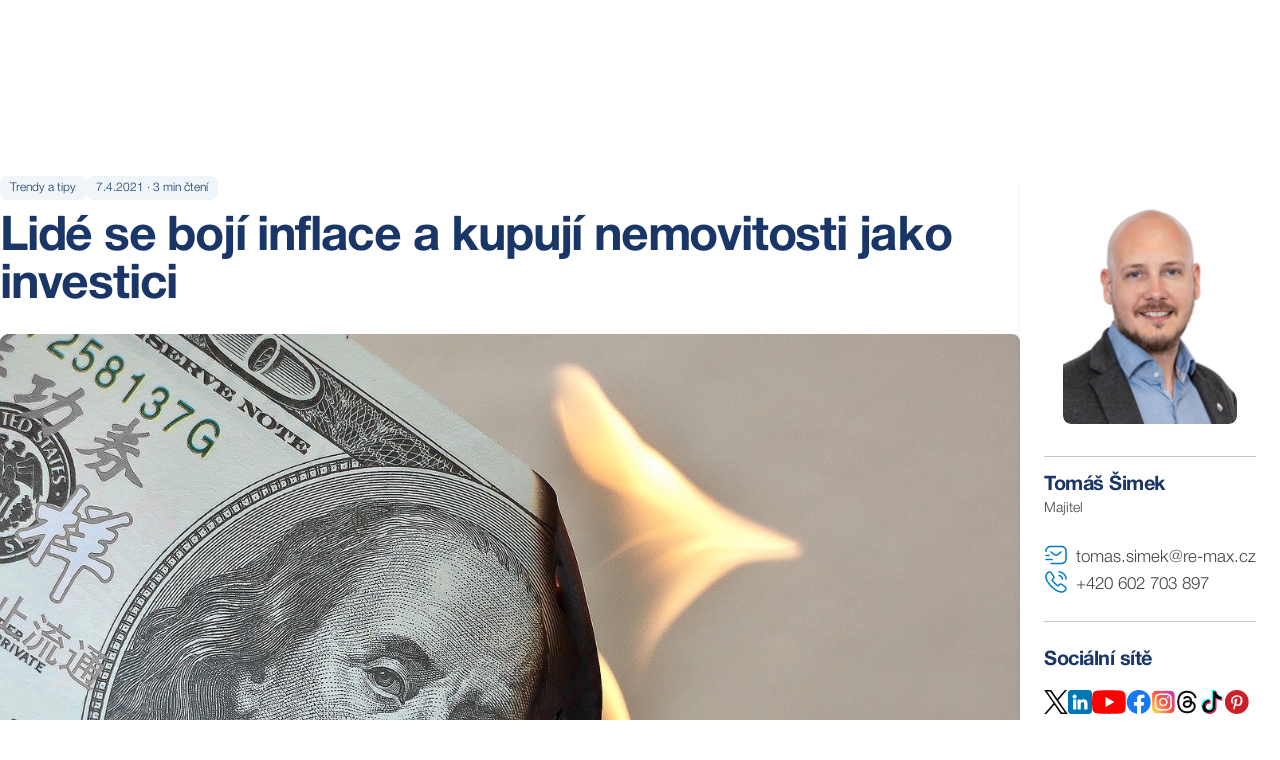

--- FILE ---
content_type: text/html; charset=utf-8
request_url: https://www.remaxdelux.cz/lide-se-boji-inflace-a-kupuji-nemovitosti-jako-investici-7-4-2021
body_size: 66680
content:
<!DOCTYPE html><html lang="cs"><head><meta charSet="utf-8"/><meta name="viewport" content="width=device-width, initial-scale=1"/><link rel="stylesheet" href="/_next/static/css/c360422b14040bdf.css" data-precedence="next"/><link rel="stylesheet" href="/_next/static/css/e01ccda5950a4585.css" data-precedence="next"/><link rel="stylesheet" href="/_next/static/css/df8b92721c1d6665.css" data-precedence="next"/><link rel="preload" as="script" fetchPriority="low" href="/_next/static/chunks/webpack-c6e6bef58261211e.js"/><script src="/_next/static/chunks/681129ac-51aec3e7eb2ed16e.js" async=""></script><script src="/_next/static/chunks/3146-c1b63ffe2561cd1f.js" async=""></script><script src="/_next/static/chunks/main-app-11f98efca672d050.js" async=""></script><script src="/_next/static/chunks/a57d9bf0-416365b72eeed683.js" async=""></script><script src="/_next/static/chunks/4393-eaadcc2ad715b27b.js" async=""></script><script src="/_next/static/chunks/5588-57e9985b07acf11e.js" async=""></script><script src="/_next/static/chunks/3610-b66228f4e46fc120.js" async=""></script><script src="/_next/static/chunks/1315-7dcdb84b487242b0.js" async=""></script><script src="/_next/static/chunks/9769-2bb54e2f000d7a21.js" async=""></script><script src="/_next/static/chunks/app/layout-513bc8a3af62808c.js" async=""></script><script src="/_next/static/chunks/app/global-error-5f470052bc10126b.js" async=""></script><script src="/_next/static/chunks/39811124-5a3b65abe595f792.js" async=""></script><script src="/_next/static/chunks/1546-60ac327e2a7fa40d.js" async=""></script><script src="/_next/static/chunks/3828-1e3b5013094b4c09.js" async=""></script><script src="/_next/static/chunks/256-6553e1ca8f8c0537.js" async=""></script><script src="/_next/static/chunks/751-bad348884338c809.js" async=""></script><script src="/_next/static/chunks/app/%5Bslug%5D/page-35547ee2292cc5e0.js" async=""></script><title>Lidé se bojí inflace a kupují nemovitosti jako investici</title><meta name="description" content="V současné době je zde výrazný trend, který způsobuje celá situace s koronavirem. Lidé se obávají velké inflace, a když mají peníze, snaží se je rozumně investovat. A investice do nemovitostí jsou jednou z variant, protože nemovitosti..."/><meta name="robots" content="index, follow"/><link rel="canonical" href="https://www.remaxdelux.cz/lide-se-boji-inflace-a-kupuji-nemovitosti-jako-investici-7-4-2021"/><meta property="og:title" content="Lidé se bojí inflace a kupují nemovitosti jako investici"/><meta property="og:description" content="V současné době je zde výrazný trend, který způsobuje celá situace s koronavirem. Lidé se obávají velké inflace, a když mají peníze, snaží se je rozumně investovat. A investice do nemovitostí jsou jednou z variant, protože nemovitosti..."/><meta property="og:image" content="https://www.remaxdelux.cz/cdn/image/wUMFA58yBm5LGnG3ITBFZHPyzNiMnsKJ.jpg"/><meta name="twitter:card" content="summary_large_image"/><meta name="twitter:title" content="Lidé se bojí inflace a kupují nemovitosti jako investici"/><meta name="twitter:description" content="V současné době je zde výrazný trend, který způsobuje celá situace s koronavirem. Lidé se obávají velké inflace, a když mají peníze, snaží se je rozumně investovat. A investice do nemovitostí jsou jednou z variant, protože nemovitosti..."/><meta name="twitter:image" content="https://www.remaxdelux.cz/cdn/image/wUMFA58yBm5LGnG3ITBFZHPyzNiMnsKJ.jpg"/><meta name="next-size-adjust"/><script src="/_next/static/chunks/polyfills-42372ed130431b0a.js" noModule=""></script></head><body class="__className_0a9577 antialiased"><div class="" style="position:fixed;top:0;left:0;height:2px;background:transparent;z-index:99999999999;width:100%"><div class="" style="height:100%;background:#DC1C2E;transition:all 500ms ease;width:0%"><div style="box-shadow:0 0 10px #DC1C2E, 0 0 10px #DC1C2E;width:5%;opacity:1;position:absolute;height:100%;transition:all 500ms ease;transform:rotate(2deg) translate(0px, -2px);left:-10rem"></div></div></div><div class="flex flex-col min-h-screen"><main><div class="flex flex-col antialiased"><main class="bg-primary-white mt-28"><div class="sm:container sm:mx-auto mx-4 mb-16 mt-4"><div class="flex flex-col lg:flex-row lg:items-start gap-6 lg:gap-20 relative pt-12"><div class="lg:flex-1"><div class="rounded-lg bg-card text-card-foreground border-none shadow-none"><div class="space-y-1.5 flex flex-col gap-4 p-0"><div class="flex gap-2 mb-2"><div class="inline-flex items-center px-2.5 py-1 text-xs font-light transition-colors border-transparent bg-secondary-blueish text-secondary-dark_blue rounded-lg hover:bg-secondary/80">Trendy a tipy</div><div class="inline-flex items-center px-2.5 py-1 text-xs font-light transition-colors border-transparent bg-secondary-blueish text-secondary-dark_blue rounded-lg hover:bg-secondary/80">7.4.2021<!-- --> · <!-- -->3<!-- --> min čtení</div></div><h1 class="tracking-tight text-3xl lg:text-5xl font-bold text-secondary-dark_blue">Lidé se bojí inflace a kupují nemovitosti jako investici</h1></div><div class="p-0 pt-6"><div class="relative mb-4 w-full aspect-[880/496]"><img title="" alt="Lidé se bojí inflace a kupují nemovitosti jako investici" loading="lazy" width="880" height="496" decoding="async" data-nimg="1" class="w-full h-full object-cover rounded-lg" style="color:transparent" src="https://www.remaxdelux.cz/cdn/image/wUMFA58yBm5LGnG3ITBFZHPyzNiMnsKJ.jpg?width=1760"/></div><div class="p-0 pt-6" id="article-detail"><div class="prose max-w-none prose-h2:text-2xl lg:prose-h2:text-4xl prose-h2:font-bold prose-h2:text-secondary-dark_blue prose-h3:text-xl lg:prose-h3:text-3xl prose-h3:font-bold prose-h3:text-secondary-dark_blue prose-h4:text-lg lg:prose-h4:text-2xl prose-h4:font-bold prose-h4:text-secondary-dark_blue prose-h5:text-base lg:prose-h5:text-xl prose-h5:font-bold prose-h5:text-secondary-dark_blue [&amp;_h2_strong]:text-secondary-dark_blue [&amp;_h2_strong]:font-bold [&amp;_h3_strong]:text-secondary-dark_blue [&amp;_h3_strong]:font-bold [&amp;_h4_strong]:text-secondary-dark_blue [&amp;_h4_strong]:font-bold [&amp;_h5_strong]:text-secondary-dark_blue [&amp;_h5_strong]:font-bold prose-p:text-base prose-p:text-grey-400 prose-p:font-light prose-p:text-justify prose-p:clear-both prose-strong:font-bold prose-strong:text-grey-400 prose-em:italic prose-ul:list-disc prose-ul:pl-5 prose-ul:text-grey-400 [&amp;&gt;ul&gt;li::marker]:text-grey-400 prose-ol:list-decimal prose-ol:pl-5 prose-ol:text-grey-400 [&amp;&gt;ol&gt;li::marker]:text-grey-400 prose-li:text-base prose-li:text-grey-400 prose-li:font-light prose-table:border-collapse prose-table:w-full prose-table:max-w-full prose-th:border-0 prose-td:border-0 [&amp;_tbody_td]:align-top [&amp;_table]:table-auto [&amp;_table]:break-words prose-img:mx-auto"><p>V současn&eacute; době je zde v&yacute;razn&yacute; trend, kter&yacute; způsobuje cel&aacute; situace s koronavirem. Lid&eacute; se ob&aacute;vaj&iacute; velk&eacute; inflace, a <strong>když maj&iacute; pen&iacute;ze, snaž&iacute; se je rozumně investovat</strong>. A investice do nemovitost&iacute; jsou jednou z variant, protože nemovitosti hodnotu neztr&aacute;cej&iacute;, sp&iacute;&scaron;e naopak. Popt&aacute;vka po nemovitostech je tak vy&scaron;&scaron;&iacute; než jejich nab&iacute;dka. Samozřejmě v&scaron;ak z&aacute;lež&iacute; na tom, jestli se prod&aacute;v&aacute; dům nebo byt, v jak&eacute;m je stavu, a hlavně v jak&eacute; lokalitě.</p>
<h2><span style="font-size: 18pt;">Nemovitosti se prod&aacute;vaj&iacute; i za vy&scaron;&scaron;&iacute; ceny</span></h2>
<p>Za nemovitost v dobr&eacute; lokalitě, obzvl&aacute;&scaron;tě <strong>za byty ve velk&yacute;ch městech, kter&eacute; jsou pro investory nejzaj&iacute;mavěj&scaron;&iacute;, si dnes může prod&aacute;vaj&iacute;c&iacute; ř&iacute;ct v&iacute;ce než dř&iacute;ve</strong>. Když budete spolupracovat s &scaron;ikovn&yacute;m makl&eacute;řem, můžete svou nemovitost prodat opravdu v&yacute;hodně. Tedy v tom př&iacute;padě, že ji vůbec chcete prod&aacute;vat. Když nen&iacute; cena nastaven&aacute; až do extr&eacute;mu, a nemovitost je ve slu&scaron;n&eacute;m stavu, neměl by b&yacute;t probl&eacute;m naj&iacute;t rychle kupce.</p>
<h2><span style="font-size: 18pt;">Obavy z inflace jsou na m&iacute;stě</span></h2>
<p>Když vid&iacute;me, jak&yacute;m tempem vl&aacute;da zadlužuje st&aacute;t, a jak v&scaron;e zdražuje, je i laikovi celkem jasn&eacute;, že n&aacute;s ček&aacute; inflace, respektive zdražov&aacute;n&iacute; v&scaron;eho. Je to logick&eacute; a v&scaron;ichni vid&iacute;me, že to způsobuje současn&aacute; koronavirov&aacute; situace, kter&aacute; nem&aacute; konce.</p>
<p>Zaj&iacute;mav&eacute; je, že <strong>trh s nemovitostmi jede na pln&eacute; obr&aacute;tky, lid&eacute; nemovitosti ve velk&eacute;m nakupuj&iacute;, někteř&iacute; makl&eacute;ři prakticky nemaj&iacute; co nab&iacute;zet</strong>. To je velk&aacute; v&yacute;hoda pro prod&aacute;vaj&iacute;c&iacute;, kteř&iacute; toho využ&iacute;vaj&iacute; t&iacute;m, že tlač&iacute; na cenu. Přesto se kupci najdou. Když chcete v současn&eacute; době prodat nebo koupit nemovitost, určitě se obraťte na zku&scaron;enou realitn&iacute; kancel&aacute;ř nebo na dobr&eacute;ho makl&eacute;ře, kter&yacute; v&aacute;m i v t&eacute;to době porad&iacute; a cel&yacute;m procesem v&aacute;s bezpečně provede.</p>
<p>&nbsp;</p></div></div></div></div></div><div class="rounded-lg bg-card text-card-foreground h-fit shadow-md sticky top-28"><div class="space-y-1.5 p-6 flex flex-row lg:flex-col gap-4 lg:gap-2"><div class="flex justify-center lg:border-b-[0.2px] lg:border-grey-100 lg:pb-8"><a class="cursor-pointer group overflow-hidden rounded-lg" href="/tomas-simek"><img title="" alt="" loading="lazy" width="352" height="230" decoding="async" data-nimg="1" class="rounded-lg w-20 lg:w-auto h-20 lg:h-auto lg:max-h-56 object-cover object-top hover:scale-105 duration-300" style="color:transparent" src="https://www.remaxdelux.cz/cdn/image/FXVzEyQ5QXbib6FeZyNftgxZl1nD6V0W.png?width=704"/></a></div><div><h4 class="tracking-tight text-xl font-bold text-secondary-dark_blue pt-2"><a class="hover:text-secondary-blue transition-colors duration-200 cursor-pointer" href="/tomas-simek">Tomáš Šimek</a></h4><p class="text-sm font-light text-grey-400">Majitel</p></div></div><div class="p-6 pt-0 flex flex-col gap-6 pb-0"><div class="flex flex-col gap-2 border-b-[0.2px] border-grey-100 pb-6"><a class="flex hover:text-secondary-blue transition-colors duration-200" href="mailto:tomas.simek@re-max.cz"><svg width="24" height="24" viewBox="0 0 16 16" fill="none" xmlns="http://www.w3.org/2000/svg"><path d="M11.3333 14.1667H4.66658C4.39325 14.1667 4.16658 13.94 4.16658 13.6667C4.16658 13.3934 4.39325 13.1667 4.66658 13.1667H11.3333C13.2399 13.1667 14.1666 12.24 14.1666 10.3334V5.66671C14.1666 3.76004 13.2399 2.83337 11.3333 2.83337H4.66658C2.75992 2.83337 1.83325 3.76004 1.83325 5.66671C1.83325 5.94004 1.60659 6.16671 1.33325 6.16671C1.05992 6.16671 0.833252 5.94004 0.833252 5.66671C0.833252 3.23337 2.23325 1.83337 4.66658 1.83337H11.3333C13.7666 1.83337 15.1666 3.23337 15.1666 5.66671V10.3334C15.1666 12.7667 13.7666 14.1667 11.3333 14.1667Z" fill="var(--secondary-blue)"></path><path d="M7.99993 8.57998C7.43993 8.57998 6.87327 8.40665 6.43994 8.05331L4.35327 6.38665C4.13993 6.21331 4.09994 5.89998 4.27327 5.68665C4.4466 5.47331 4.75993 5.43332 4.97326 5.60665L7.05993 7.27332C7.5666 7.67998 8.4266 7.67998 8.93326 7.27332L11.0199 5.60665C11.2333 5.43332 11.5533 5.46665 11.7199 5.68665C11.8933 5.89998 11.8599 6.21998 11.6399 6.38665L9.55326 8.05331C9.12659 8.40665 8.55993 8.57998 7.99993 8.57998Z" fill="var(--secondary-blue)"></path><path d="M5.33325 11.5H1.33325C1.05992 11.5 0.833252 11.2733 0.833252 11C0.833252 10.7267 1.05992 10.5 1.33325 10.5H5.33325C5.60659 10.5 5.83325 10.7267 5.83325 11C5.83325 11.2733 5.60659 11.5 5.33325 11.5Z" fill="var(--secondary-blue)"></path><path d="M3.33325 8.83337H1.33325C1.05992 8.83337 0.833252 8.60671 0.833252 8.33337C0.833252 8.06004 1.05992 7.83337 1.33325 7.83337H3.33325C3.60659 7.83337 3.83325 8.06004 3.83325 8.33337C3.83325 8.60671 3.60659 8.83337 3.33325 8.83337Z" fill="var(--secondary-blue)"></path></svg><span class="ml-2 mt-0.5 text-base font-light text-grey-400 hover:text-secondary-blue transition-colors duration-200">tomas.simek@re-max.cz</span></a><a class="flex hover:text-secondary-blue transition-colors duration-200" href="tel:+420 602 703 897"><svg width="24" height="24" viewBox="0 0 24 24" fill="none" xmlns="http://www.w3.org/2000/svg"><path d="M17.45 22.75C16.32 22.75 15.13 22.48 13.9 21.96C12.7 21.45 11.49 20.75 10.31 19.9C9.14 19.04 8.01 18.08 6.94 17.03C5.88 15.96 4.92 14.83 4.07 13.67C3.21 12.47 2.52 11.27 2.03 10.11C1.51 8.87 1.25 7.67 1.25 6.54C1.25 5.76 1.39 5.02 1.66 4.33C1.94 3.62 2.39 2.96 3 2.39C3.77 1.63 4.65 1.25 5.59 1.25C5.98 1.25 6.38 1.34 6.72 1.5C7.11 1.68 7.44 1.95 7.68 2.31L10 5.58C10.21 5.87 10.37 6.15 10.48 6.43C10.61 6.73 10.68 7.03 10.68 7.32C10.68 7.7 10.57 8.07 10.36 8.42C10.21 8.69 9.98 8.98 9.69 9.27L9.01 9.98C9.02 10.01 9.03 10.03 9.04 10.05C9.16 10.26 9.4 10.62 9.86 11.16C10.35 11.72 10.81 12.23 11.27 12.7C11.86 13.28 12.35 13.74 12.81 14.12C13.38 14.6 13.75 14.84 13.97 14.95L13.95 15L14.68 14.28C14.99 13.97 15.29 13.74 15.58 13.59C16.13 13.25 16.83 13.19 17.53 13.48C17.79 13.59 18.07 13.74 18.37 13.95L21.69 16.31C22.06 16.56 22.33 16.88 22.49 17.26C22.64 17.64 22.71 17.99 22.71 18.34C22.71 18.82 22.6 19.3 22.39 19.75C22.18 20.2 21.92 20.59 21.59 20.95C21.02 21.58 20.4 22.03 19.68 22.32C18.99 22.6 18.24 22.75 17.45 22.75ZM5.59 2.75C5.04 2.75 4.53 2.99 4.04 3.47C3.58 3.9 3.26 4.37 3.06 4.88C2.85 5.4 2.75 5.95 2.75 6.54C2.75 7.47 2.97 8.48 3.41 9.52C3.86 10.58 4.49 11.68 5.29 12.78C6.09 13.88 7 14.95 8 15.96C9 16.95 10.08 17.87 11.19 18.68C12.27 19.47 13.38 20.11 14.48 20.57C16.19 21.3 17.79 21.47 19.11 20.92C19.62 20.71 20.07 20.39 20.48 19.93C20.71 19.68 20.89 19.41 21.04 19.09C21.16 18.84 21.22 18.58 21.22 18.32C21.22 18.16 21.19 18 21.11 17.82C21.08 17.76 21.02 17.65 20.83 17.52L17.51 15.16C17.31 15.02 17.13 14.92 16.96 14.85C16.74 14.76 16.65 14.67 16.31 14.88C16.11 14.98 15.93 15.13 15.73 15.33L14.97 16.08C14.58 16.46 13.98 16.55 13.52 16.38L13.25 16.26C12.84 16.04 12.36 15.7 11.83 15.25C11.35 14.84 10.83 14.36 10.2 13.74C9.71 13.24 9.22 12.71 8.71 12.12C8.24 11.57 7.9 11.1 7.69 10.71L7.57 10.41C7.51 10.18 7.49 10.05 7.49 9.91C7.49 9.55 7.62 9.23 7.87 8.98L8.62 8.2C8.82 8 8.97 7.81 9.07 7.64C9.15 7.51 9.18 7.4 9.18 7.3C9.18 7.22 9.15 7.1 9.1 6.98C9.03 6.82 8.92 6.64 8.78 6.45L6.46 3.17C6.36 3.03 6.24 2.93 6.09 2.86C5.93 2.79 5.76 2.75 5.59 2.75ZM13.95 15.01L13.79 15.69L14.06 14.99C14.01 14.98 13.97 14.99 13.95 15.01Z" fill="var(--secondary-blue)"></path><path d="M18.5 9.75C18.09 9.75 17.75 9.41 17.75 9C17.75 8.64 17.39 7.89 16.79 7.25C16.2 6.62 15.55 6.25 15 6.25C14.59 6.25 14.25 5.91 14.25 5.5C14.25 5.09 14.59 4.75 15 4.75C15.97 4.75 16.99 5.27 17.88 6.22C18.71 7.11 19.25 8.2 19.25 9C19.25 9.41 18.91 9.75 18.5 9.75Z" fill="var(--secondary-blue)"></path><path d="M22 9.75C21.59 9.75 21.25 9.41 21.25 9C21.25 5.55 18.45 2.75 15 2.75C14.59 2.75 14.25 2.41 14.25 2C14.25 1.59 14.59 1.25 15 1.25C19.27 1.25 22.75 4.73 22.75 9C22.75 9.41 22.41 9.75 22 9.75Z" fill="var(--secondary-blue)"></path></svg><span class="ml-2 mt-0.5 text-base font-light text-grey-400 hover:text-secondary-blue transition-colors duration-200">+420 602 703 897</span></a></div></div><div class="p-6 flex flex-col items-start pt-6"><h4 class="tracking-tight text-xl font-bold text-secondary-dark_blue">Sociální sítě</h4><div class="container mx-auto flex flex-col lg:flex-row mb-8 lg:mb-0 justify-start items-start lg:items-center lg:mt-4 px-0"><div class="lg:flex lg:flex-row lg:justify-between lg:items-center w-full"><div class="flex flex-wrap gap-4 mt-2 lg:mt-0"><a target="_blank" class="flex items-center gap-2" href="https://twitter.com/TomasBrno"><svg width="24" height="24" viewBox="0 0 24 24" fill="none" xmlns="http://www.w3.org/2000/svg"><g clip-path="url(#clip0_1444_152022)"><path d="M14.2341 10.1624L22.9765 0H20.9048L13.3138 8.82384L7.25083 0H0.257935L9.4263 13.3432L0.257935 24H2.32973L10.3461 14.6817L16.749 24H23.7419L14.2336 10.1624H14.2341ZM11.3965 13.4608L10.4675 12.1321L3.07622 1.55961H6.25837L12.2232 10.0919L13.1522 11.4206L20.9058 22.5113H17.7236L11.3965 13.4613V13.4608Z" fill="black"></path></g><defs><clipPath id="clip0_1444_152022"><rect width="24" height="24" fill="white"></rect></clipPath></defs></svg></a><a target="_blank" class="flex items-center gap-2" href="https://www.linkedin.com/in/tomassimekremax/"><svg width="24" height="24" viewBox="0 0 24 24" fill="none" xmlns="http://www.w3.org/2000/svg"><g clip-path="url(#clip0_1444_152414)"><path d="M20.7273 0H3.27273C1.46525 0 0 1.46525 0 3.27273V20.7273C0 22.5347 1.46525 24 3.27273 24H20.7273C22.5347 24 24 22.5347 24 20.7273V3.27273C24 1.46525 22.5347 0 20.7273 0Z" fill="#0077B5"></path><path d="M8.64548 6.54545C8.64548 6.95001 8.52551 7.34547 8.30075 7.68185C8.076 8.01822 7.75654 8.28039 7.38278 8.43521C7.00902 8.59002 6.59775 8.63053 6.20097 8.55161C5.80419 8.47268 5.43973 8.27787 5.15367 7.99181C4.8676 7.70575 4.67279 7.34128 4.59387 6.9445C4.51494 6.54772 4.55545 6.13645 4.71027 5.76269C4.86508 5.38894 5.12725 5.06948 5.46363 4.84472C5.8 4.61996 6.19547 4.5 6.60002 4.5C7.14251 4.5 7.66278 4.7155 8.04638 5.0991C8.42997 5.4827 8.64548 6.00297 8.64548 6.54545Z" fill="white"></path><path d="M8.18179 9.95454V18.9914C8.18215 19.058 8.16933 19.1241 8.14406 19.1858C8.1188 19.2475 8.08159 19.3036 8.03458 19.3509C7.98757 19.3981 7.93167 19.4356 7.87011 19.4612C7.80856 19.4868 7.74255 19.5 7.67588 19.5H5.51997C5.4533 19.5002 5.38726 19.4872 5.32563 19.4617C5.26401 19.4363 5.20801 19.399 5.16087 19.3518C5.11373 19.3047 5.07637 19.2487 5.05094 19.1871C5.02552 19.1254 5.01252 19.0594 5.0127 18.9927V9.95454C5.0127 9.82 5.06614 9.69097 5.16127 9.59584C5.25641 9.50071 5.38543 9.44727 5.51997 9.44727H7.67588C7.81018 9.44763 7.93886 9.50123 8.03369 9.59632C8.12853 9.69142 8.18179 9.82024 8.18179 9.95454Z" fill="white"></path><path d="M19.451 14.6587V19.0332C19.4512 19.0945 19.4392 19.1553 19.4159 19.2119C19.3925 19.2686 19.3581 19.3201 19.3148 19.3634C19.2715 19.4068 19.22 19.4411 19.1633 19.4645C19.1066 19.4878 19.0459 19.4998 18.9846 19.4996H16.6664C16.6051 19.4998 16.5444 19.4878 16.4878 19.4645C16.4311 19.4411 16.3796 19.4068 16.3363 19.3634C16.2929 19.3201 16.2586 19.2686 16.2352 19.2119C16.2118 19.1553 16.1999 19.0945 16.2001 19.0332V14.7937C16.2001 14.161 16.3855 12.0228 14.546 12.0228C13.121 12.0228 12.8305 13.486 12.7733 14.1432V19.0332C12.7733 19.1558 12.7251 19.2734 12.6391 19.3606C12.5531 19.4479 12.4362 19.4978 12.3137 19.4996H10.0746C10.0134 19.4996 9.95286 19.4875 9.89636 19.4641C9.83985 19.4406 9.78853 19.4062 9.74533 19.3629C9.70214 19.3196 9.66791 19.2682 9.64462 19.2116C9.62134 19.155 9.60944 19.0944 9.60962 19.0332V9.9146C9.60944 9.85342 9.62134 9.79281 9.64462 9.73624C9.66791 9.67966 9.70214 9.62824 9.74533 9.58492C9.78853 9.54159 9.83985 9.50722 9.89636 9.48376C9.95286 9.46031 10.0134 9.44824 10.0746 9.44824H12.3137C12.4374 9.44824 12.556 9.49737 12.6435 9.58483C12.7309 9.67229 12.7801 9.79091 12.7801 9.9146V10.7028C13.3092 9.90915 14.0933 9.29688 15.7664 9.29688C19.4728 9.29688 19.451 12.7578 19.451 14.6587Z" fill="white"></path></g><defs><clipPath id="clip0_1444_152414"><rect width="24" height="24" fill="white"></rect></clipPath></defs></svg></a><a target="_blank" class="flex items-center gap-2" href="https://www.youtube.com/channel/UC77nq9b96C6oB51ZbGaYoXA"><svg width="34" height="24" viewBox="0 0 34 24" fill="none" xmlns="http://www.w3.org/2000/svg"><g clip-path="url(#clip0_1869_173739)"><path d="M33.135 3.93148C32.7456 2.48433 31.6046 1.34361 30.1577 0.953919C27.5141 0.230469 16.94 0.230469 16.94 0.230469C16.94 0.230469 6.36603 0.230469 3.72248 0.926342C2.30342 1.31577 1.13461 2.48458 0.745176 3.93148C0.0495605 6.57477 0.0495605 12.0567 0.0495605 12.0567C0.0495605 12.0567 0.0495605 17.5662 0.745176 20.1819C1.13487 21.6288 2.27558 22.7698 3.72274 23.1595C6.39386 23.8829 16.9402 23.8829 16.9402 23.8829C16.9402 23.8829 27.5141 23.8829 30.1577 23.1871C31.6048 22.7976 32.7456 21.6567 33.1353 20.2098C33.8309 17.5662 33.8309 12.0845 33.8309 12.0845C33.8309 12.0845 33.8587 6.57477 33.135 3.93148Z" fill="#FF0000"></path><path d="M13.5731 17.121L22.3661 12.0566L13.5731 6.99219V17.121Z" fill="white"></path></g></svg></a><a target="_blank" class="flex items-center gap-2" href="https://www.facebook.com/remaxdeluxbrno"><svg width="25" height="24" viewBox="0 0 25 24" fill="none" xmlns="http://www.w3.org/2000/svg"><g clip-path="url(#clip0_1444_167434)"><path d="M24.798 12C24.798 17.9897 20.4095 22.9542 14.673 23.8542V15.4688H17.4691L18.0011 12H14.673V9.74906C14.673 8.79984 15.138 7.875 16.6286 7.875H18.1417V4.92188C18.1417 4.92188 16.7683 4.6875 15.4553 4.6875C12.7145 4.6875 10.923 6.34875 10.923 9.35625V12H7.8761V15.4688H10.923V23.8542C5.18641 22.9542 0.797974 17.9897 0.797974 12C0.797974 5.37281 6.17079 0 12.798 0C19.4252 0 24.798 5.37281 24.798 12Z" fill="#1877F2"></path><path d="M17.4691 15.4688L18.0011 12H14.673V9.74902C14.673 8.80003 15.1379 7.875 16.6286 7.875H18.1417V4.92188C18.1417 4.92188 16.7685 4.6875 15.4556 4.6875C12.7145 4.6875 10.923 6.34875 10.923 9.35625V12H7.8761V15.4688H10.923V23.8542C11.5339 23.95 12.1601 24 12.798 24C13.4358 24 14.062 23.95 14.673 23.8542V15.4688H17.4691Z" fill="white"></path></g><defs><clipPath id="clip0_1444_167434"><rect width="24" height="24" fill="white" transform="translate(0.797974)"></rect></clipPath></defs></svg></a><a target="_blank" class="flex items-center gap-2" href="https://www.instagram.com/tomas_simek1986/"><svg width="24" height="24" viewBox="0 0 25 24" fill="none" xmlns="http://www.w3.org/2000/svg"><g clip-path="url(#clip0_1444_167438)"><path d="M2.29793 1.63231C0.411929 3.59131 0.797929 5.67231 0.797929 11.9943C0.797929 17.2443 -0.118071 22.5073 4.67593 23.7463C6.17293 24.1313 19.4369 24.1313 20.9319 23.7443C22.9279 23.2293 24.5519 21.6103 24.7739 18.7873C24.8049 18.3933 24.8049 5.60231 24.7729 5.20031C24.5369 2.19331 22.6859 0.460314 20.2469 0.109314C19.6879 0.028314 19.5759 0.00431397 16.7079 -0.000686027C6.53493 0.00431397 4.30493 -0.448686 2.29793 1.63231Z" fill="url(#paint0_linear_1444_167438)"></path><path d="M12.796 3.13941C9.16503 3.13941 5.71703 2.81641 4.40003 6.19641C3.85603 7.59241 3.93503 9.40541 3.93503 12.0014C3.93503 14.2794 3.86203 16.4204 4.40003 17.8054C5.71403 21.1874 9.19003 20.8634 12.794 20.8634C16.271 20.8634 19.856 21.2254 21.189 17.8054C21.734 16.3954 21.654 14.6094 21.654 12.0014C21.654 8.53941 21.845 6.30441 20.166 4.62641C18.466 2.92641 16.167 3.13941 12.792 3.13941H12.796ZM12.002 4.73641C19.576 4.72441 20.54 3.88241 20.008 15.5794C19.819 19.7164 16.669 19.2624 12.797 19.2624C5.73703 19.2624 5.53403 19.0604 5.53403 11.9974C5.53403 4.85241 6.09403 4.74041 12.002 4.73441V4.73641ZM17.526 6.20741C16.939 6.20741 16.463 6.68341 16.463 7.27041C16.463 7.85741 16.939 8.33341 17.526 8.33341C18.113 8.33341 18.589 7.85741 18.589 7.27041C18.589 6.68341 18.113 6.20741 17.526 6.20741ZM12.796 7.45041C10.283 7.45041 8.24603 9.48841 8.24603 12.0014C8.24603 14.5144 10.283 16.5514 12.796 16.5514C15.309 16.5514 17.345 14.5144 17.345 12.0014C17.345 9.48841 15.309 7.45041 12.796 7.45041ZM12.796 9.04741C16.701 9.04741 16.706 14.9554 12.796 14.9554C8.89203 14.9554 8.88603 9.04741 12.796 9.04741Z" fill="white"></path></g><defs><linearGradient id="paint0_linear_1444_167438" x1="2.34395" y1="22.4664" x2="24.6494" y2="3.16129" gradientUnits="userSpaceOnUse"><stop stop-color="#FFDD55"></stop><stop offset="0.5" stop-color="#FF543E"></stop><stop offset="1" stop-color="#C837AB"></stop></linearGradient><clipPath id="clip0_1444_167438"><rect width="24" height="24" fill="white" transform="translate(0.797974)"></rect></clipPath></defs></svg></a><a target="_blank" class="flex items-center gap-2" href="https://www.threads.com/@tomas_simek1986?xmt=AQF0DLQTVwa3mwfqO6gvprUIPrMqwdA4o_0bNm3d_QiN-Ms"><svg stroke="currentColor" fill="currentColor" stroke-width="0" viewBox="0 0 448 512" color="" height="24" width="24" xmlns="http://www.w3.org/2000/svg"><path d="M331.5 235.7c2.2 .9 4.2 1.9 6.3 2.8c29.2 14.1 50.6 35.2 61.8 61.4c15.7 36.5 17.2 95.8-30.3 143.2c-36.2 36.2-80.3 52.5-142.6 53h-.3c-70.2-.5-124.1-24.1-160.4-70.2c-32.3-41-48.9-98.1-49.5-169.6V256v-.2C17 184.3 33.6 127.2 65.9 86.2C102.2 40.1 156.2 16.5 226.4 16h.3c70.3 .5 124.9 24 162.3 69.9c18.4 22.7 32 50 40.6 81.7l-40.4 10.8c-7.1-25.8-17.8-47.8-32.2-65.4c-29.2-35.8-73-54.2-130.5-54.6c-57 .5-100.1 18.8-128.2 54.4C72.1 146.1 58.5 194.3 58 256c.5 61.7 14.1 109.9 40.3 143.3c28 35.6 71.2 53.9 128.2 54.4c51.4-.4 85.4-12.6 113.7-40.9c32.3-32.2 31.7-71.8 21.4-95.9c-6.1-14.2-17.1-26-31.9-34.9c-3.7 26.9-11.8 48.3-24.7 64.8c-17.1 21.8-41.4 33.6-72.7 35.3c-23.6 1.3-46.3-4.4-63.9-16c-20.8-13.8-33-34.8-34.3-59.3c-2.5-48.3 35.7-83 95.2-86.4c21.1-1.2 40.9-.3 59.2 2.8c-2.4-14.8-7.3-26.6-14.6-35.2c-10-11.7-25.6-17.7-46.2-17.8H227c-16.6 0-39 4.6-53.3 26.3l-34.4-23.6c19.2-29.1 50.3-45.1 87.8-45.1h.8c62.6 .4 99.9 39.5 103.7 107.7l-.2 .2zm-156 68.8c1.3 25.1 28.4 36.8 54.6 35.3c25.6-1.4 54.6-11.4 59.5-73.2c-13.2-2.9-27.8-4.4-43.4-4.4c-4.8 0-9.6 .1-14.4 .4c-42.9 2.4-57.2 23.2-56.2 41.8l-.1 .1z"></path></svg></a><a target="_blank" class="flex items-center gap-2" href="https://www.tiktok.com/@remax_delux"><svg width="25" height="24" viewBox="0 0 25 24" fill="none" xmlns="http://www.w3.org/2000/svg"><path d="M9.3339 12.4402C7.43078 12.4402 5.89328 13.9777 5.9214 15.8621C5.94015 17.0715 6.60578 18.1215 7.58546 18.7074C7.25265 18.1965 7.05578 17.5918 7.0464 16.9402C7.01828 15.0559 8.55578 13.5184 10.4589 13.5184C10.8339 13.5184 11.1948 13.5793 11.5323 13.6871V9.91367C11.1808 9.86211 10.8198 9.83398 10.4589 9.83398C10.4402 9.83398 10.4261 9.83398 10.4073 9.83398V12.609C10.0698 12.5012 9.7089 12.4402 9.3339 12.4402Z" fill="#F00044"></path><path d="M17.5605 1.125H17.5324H16.5574C16.8386 2.53594 17.6308 3.76406 18.7371 4.59844C18.0105 3.6375 17.5699 2.4375 17.5605 1.125Z" fill="#F00044"></path><path d="M23.298 6.8668C22.9276 6.8668 22.5714 6.8293 22.2198 6.76367V9.46836C20.9448 9.46836 19.7073 9.21992 18.5448 8.72305C17.7948 8.4043 17.0964 7.99648 16.4542 7.5043L16.4729 15.8434C16.4636 17.7184 15.7229 19.4762 14.3823 20.8027C13.2901 21.8809 11.9073 22.5699 10.4073 22.7902C10.0558 22.8418 9.69482 22.8699 9.33389 22.8699C7.73076 22.8699 6.20264 22.3496 4.96045 21.3887C5.10107 21.5574 5.25107 21.7215 5.41514 21.8809C6.76514 23.2121 8.55576 23.948 10.4636 23.948C10.8245 23.948 11.1855 23.9199 11.537 23.8684C13.037 23.648 14.4198 22.959 15.512 21.8809C16.8526 20.5543 17.5933 18.7965 17.6026 16.9215L17.5323 8.58242C18.1698 9.07461 18.8683 9.48711 19.6229 9.80117C20.7901 10.2934 22.0276 10.5465 23.298 10.5465" fill="#F00044"></path><path d="M5.4011 11.9105C6.73703 10.584 8.5136 9.84805 10.4073 9.83398V8.83555C10.0558 8.78398 9.69485 8.75586 9.33391 8.75586C7.42141 8.75586 5.6261 9.4918 4.2761 10.8324C2.94953 12.1496 2.19016 13.9496 2.19485 15.8199C2.19485 17.7043 2.94016 19.4715 4.28547 20.8074C4.5011 21.0184 4.72141 21.2152 4.95578 21.3934C3.89641 20.1324 3.31985 18.5574 3.31516 16.898C3.31985 15.0277 4.07453 13.2277 5.4011 11.9105Z" fill="#08FFF9"></path><path d="M22.2198 6.76328V5.76016H22.2104C20.9073 5.76016 19.7073 5.32891 18.7417 4.59766C19.5808 5.70391 20.8089 6.49141 22.2198 6.76328Z" fill="#08FFF9"></path><path d="M10.2667 20.2594C10.712 20.2828 11.1386 20.2219 11.5323 20.0953C12.8917 19.65 13.8714 18.3844 13.8714 16.8937L13.8761 11.3156V1.125H16.5573C16.487 0.773438 16.4495 0.417188 16.4448 0.046875H12.7511V10.2328L12.7464 15.8109C12.7464 17.3016 11.7667 18.5672 10.4073 19.0125C10.0136 19.1438 9.58701 19.2047 9.1417 19.1766C8.57451 19.1438 8.04482 18.975 7.58545 18.7031C8.16201 19.5938 9.14639 20.1984 10.2667 20.2594Z" fill="#08FFF9"></path><path d="M10.4073 22.7906C11.9073 22.5703 13.2902 21.8812 14.3823 20.8031C15.723 19.4766 16.4636 17.7188 16.473 15.8438L16.4542 7.50469C17.0917 7.99688 17.7902 8.40938 18.5448 8.72344C19.712 9.21563 20.9495 9.46875 22.2198 9.46875V6.76406C20.8089 6.49219 19.5808 5.70469 18.7417 4.59844C17.6355 3.76406 16.8386 2.53594 16.562 1.125H13.8761V11.3109L13.8714 16.8891C13.8714 18.3797 12.8917 19.6453 11.5323 20.0906C11.1386 20.2219 10.712 20.2828 10.2667 20.2547C9.14172 20.1938 8.16203 19.5891 7.58547 18.7031C6.60578 18.1219 5.94016 17.0672 5.92141 15.8578C5.89328 13.9734 7.43078 12.4359 9.33391 12.4359C9.70891 12.4359 10.0698 12.4969 10.4073 12.6047V9.82969C8.5136 9.84375 6.73703 10.5797 5.4011 11.9062C4.07453 13.2234 3.31516 15.0234 3.31985 16.8891C3.31985 18.5484 3.89641 20.1234 4.96047 21.3844C6.20735 22.3453 7.73078 22.8656 9.33391 22.8656C9.69485 22.8703 10.0558 22.8422 10.4073 22.7906Z" fill="black"></path></svg></a><a target="_blank" class="flex items-center gap-2" href="https://cz.pinterest.com/remaxdelux/"><svg width="25" height="24" viewBox="0 0 25 24" fill="none" xmlns="http://www.w3.org/2000/svg"><g clip-path="url(#clip0_1444_167459)"><path d="M12.7979 23.9996C19.4252 23.9996 24.7977 18.6271 24.7977 11.9998C24.7977 5.37249 19.4252 0 12.7979 0C6.17058 0 0.798096 5.37249 0.798096 11.9998C0.798096 18.6271 6.17058 23.9996 12.7979 23.9996Z" fill="#CB2027"></path><path d="M13.7665 16.0703C12.8593 16.0002 12.4781 15.5503 11.7666 15.1184C11.3756 17.17 10.8978 19.1367 9.48233 20.1641C9.04488 17.0633 10.1236 14.7342 10.6246 12.2621C9.77067 10.8247 10.7273 7.93134 12.5284 8.6443C14.7451 9.52089 10.6092 13.9892 13.3857 14.5473C16.2844 15.13 17.4677 9.51768 15.67 7.69219C13.0728 5.05664 8.10989 7.6323 8.72017 11.4052C8.86884 12.3276 9.82201 12.6076 9.10093 13.8803C7.43865 13.5122 6.94282 12.2012 7.00656 10.4533C7.10945 7.5923 9.5773 5.58905 12.0526 5.31183C15.1832 4.96145 18.1214 6.46137 18.527 9.40602C18.9832 12.7295 17.1137 16.3287 13.7665 16.0703Z" fill="#F1F2F2"></path></g><defs><clipPath id="clip0_1444_167459"><rect width="24" height="24" fill="white" transform="translate(0.797974)"></rect></clipPath></defs></svg></a></div></div></div></div></div></div></div><div class="py-6"><div class="mb-14 lg:mb-20 first:mt-10" style="opacity:0;transform:translateY(20px)"><div data-type="contact-form"><div class="text-card-foreground shadow-sm lg:container lg:mx-auto lg:flex lg:justify-between lg:items-center bg-secondary-dark_blue py-6 lg:p-10 rounded-none lg:rounded-2xl"><div class="flex flex-col space-y-1.5 p-6 lg:w-2/5"><h2 class="tracking-tight text-primary-white font-bold text-2xl lg:text-4xl mb-2">Potřebujete <span style="color: #e03e2d;">poradit</span>?</h2><p class="text-primary-white font-light text-base">Nebojte se nás zeptat. V Remax Delux jsme profesionální a známe odpovědi na všechno kolem nemovitostí!</p><div class="flex flex-col gap-4 p-0 pt-4"><a class="flex gap-2 items-center" href="mailto:delux@re-max.cz"><svg width="24" height="24" viewBox="0 0 16 16" fill="none" xmlns="http://www.w3.org/2000/svg"><path d="M11.3333 14.1667H4.66658C4.39325 14.1667 4.16658 13.94 4.16658 13.6667C4.16658 13.3934 4.39325 13.1667 4.66658 13.1667H11.3333C13.2399 13.1667 14.1666 12.24 14.1666 10.3334V5.66671C14.1666 3.76004 13.2399 2.83337 11.3333 2.83337H4.66658C2.75992 2.83337 1.83325 3.76004 1.83325 5.66671C1.83325 5.94004 1.60659 6.16671 1.33325 6.16671C1.05992 6.16671 0.833252 5.94004 0.833252 5.66671C0.833252 3.23337 2.23325 1.83337 4.66658 1.83337H11.3333C13.7666 1.83337 15.1666 3.23337 15.1666 5.66671V10.3334C15.1666 12.7667 13.7666 14.1667 11.3333 14.1667Z" fill="var(--secondary-blue)"></path><path d="M7.99993 8.57998C7.43993 8.57998 6.87327 8.40665 6.43994 8.05331L4.35327 6.38665C4.13993 6.21331 4.09994 5.89998 4.27327 5.68665C4.4466 5.47331 4.75993 5.43332 4.97326 5.60665L7.05993 7.27332C7.5666 7.67998 8.4266 7.67998 8.93326 7.27332L11.0199 5.60665C11.2333 5.43332 11.5533 5.46665 11.7199 5.68665C11.8933 5.89998 11.8599 6.21998 11.6399 6.38665L9.55326 8.05331C9.12659 8.40665 8.55993 8.57998 7.99993 8.57998Z" fill="var(--secondary-blue)"></path><path d="M5.33325 11.5H1.33325C1.05992 11.5 0.833252 11.2733 0.833252 11C0.833252 10.7267 1.05992 10.5 1.33325 10.5H5.33325C5.60659 10.5 5.83325 10.7267 5.83325 11C5.83325 11.2733 5.60659 11.5 5.33325 11.5Z" fill="var(--secondary-blue)"></path><path d="M3.33325 8.83337H1.33325C1.05992 8.83337 0.833252 8.60671 0.833252 8.33337C0.833252 8.06004 1.05992 7.83337 1.33325 7.83337H3.33325C3.60659 7.83337 3.83325 8.06004 3.83325 8.33337C3.83325 8.60671 3.60659 8.83337 3.33325 8.83337Z" fill="var(--secondary-blue)"></path></svg><span class="text-primary-white font-bold text-base mt-0.5">delux@re-max.cz</span></a><a class="flex gap-2 items-center" href="tel:+420 602 703 897"><svg width="24" height="24" viewBox="0 0 16 16" fill="none" xmlns="http://www.w3.org/2000/svg"><path d="M14.6466 12.22C14.6466 12.46 14.5933 12.7067 14.4799 12.9467C14.3666 13.1867 14.2199 13.4134 14.0266 13.6267C13.6999 13.9867 13.3399 14.2467 12.9333 14.4134C12.5333 14.58 12.0999 14.6667 11.6333 14.6667C10.9533 14.6667 10.2266 14.5067 9.45992 14.18C8.69325 13.8534 7.92659 13.4134 7.16659 12.86C6.39992 12.3 5.67325 11.68 4.97992 10.9934C4.29325 10.3 3.67325 9.57337 3.11992 8.81337C2.57325 8.05337 2.13325 7.29337 1.81325 6.54004C1.49325 5.78004 1.33325 5.05337 1.33325 4.36004C1.33325 3.90671 1.41325 3.47337 1.57325 3.07337C1.73325 2.66671 1.98659 2.29337 2.33992 1.96004C2.76659 1.54004 3.23325 1.33337 3.72659 1.33337C3.91325 1.33337 4.09992 1.37337 4.26659 1.45337C4.43992 1.53337 4.59325 1.65337 4.71325 1.82671L6.25992 4.00671C6.37992 4.17337 6.46659 4.32671 6.52659 4.47337C6.58659 4.61337 6.61992 4.75337 6.61992 4.88004C6.61992 5.04004 6.57325 5.20004 6.47992 5.35337C6.39325 5.50671 6.26659 5.66671 6.10659 5.82671L5.59992 6.35337C5.52659 6.42671 5.49325 6.51337 5.49325 6.62004C5.49325 6.67337 5.49992 6.72004 5.51325 6.77337C5.53325 6.82671 5.55325 6.86671 5.56659 6.90671C5.68659 7.12671 5.89325 7.41337 6.18659 7.76004C6.48659 8.10671 6.80659 8.46004 7.15325 8.81337C7.51325 9.16671 7.85992 9.49337 8.21325 9.79337C8.55992 10.0867 8.84659 10.2867 9.07325 10.4067C9.10659 10.42 9.14659 10.44 9.19325 10.46C9.24659 10.48 9.29992 10.4867 9.35992 10.4867C9.47325 10.4867 9.55992 10.4467 9.63325 10.3734L10.1399 9.87337C10.3066 9.70671 10.4666 9.58004 10.6199 9.50004C10.7733 9.40671 10.9266 9.36004 11.0933 9.36004C11.2199 9.36004 11.3533 9.38671 11.4999 9.44671C11.6466 9.50671 11.7999 9.59337 11.9666 9.70671L14.1733 11.2734C14.3466 11.3934 14.4666 11.5334 14.5399 11.7C14.6066 11.8667 14.6466 12.0334 14.6466 12.22Z" stroke="var(--secondary-blue)" stroke-miterlimit="10"></path><path opacity="0.4" d="M12.3333 5.99996C12.3333 5.59996 12.02 4.98663 11.5533 4.48663C11.1267 4.02663 10.56 3.66663 10 3.66663" stroke="var(--secondary-blue)" stroke-linecap="round" stroke-linejoin="round"></path><path opacity="0.4" d="M14.6667 6.00004C14.6667 3.42004 12.58 1.33337 10 1.33337" stroke="var(--secondary-blue)" stroke-linecap="round" stroke-linejoin="round"></path></svg><span class="text-primary-white font-bold text-base mt-0.5">+420 602 703 897</span></a><div class="flex gap-3 lg:gap-4 mt-1 lg:mt-0 items-center"><a target="_blank" rel="noopener noreferrer" href="https://twitter.com/TomasBrno"><svg width="24" height="24" viewBox="0 0 24 24" fill="none" xmlns="http://www.w3.org/2000/svg"><g clip-path="url(#clip0_1444_152022)"><path d="M14.2341 10.1624L22.9765 0H20.9048L13.3138 8.82384L7.25083 0H0.257935L9.4263 13.3432L0.257935 24H2.32973L10.3461 14.6817L16.749 24H23.7419L14.2336 10.1624H14.2341ZM11.3965 13.4608L10.4675 12.1321L3.07622 1.55961H6.25837L12.2232 10.0919L13.1522 11.4206L20.9058 22.5113H17.7236L11.3965 13.4613V13.4608Z" fill="black"></path></g><defs><clipPath id="clip0_1444_152022"><rect width="24" height="24" fill="white"></rect></clipPath></defs></svg></a><a target="_blank" rel="noopener noreferrer" href="https://www.linkedin.com/company/18790522"><svg width="24" height="24" viewBox="0 0 24 24" fill="none" xmlns="http://www.w3.org/2000/svg"><g clip-path="url(#clip0_1444_152414)"><path d="M20.7273 0H3.27273C1.46525 0 0 1.46525 0 3.27273V20.7273C0 22.5347 1.46525 24 3.27273 24H20.7273C22.5347 24 24 22.5347 24 20.7273V3.27273C24 1.46525 22.5347 0 20.7273 0Z" fill="#0077B5"></path><path d="M8.64548 6.54545C8.64548 6.95001 8.52551 7.34547 8.30075 7.68185C8.076 8.01822 7.75654 8.28039 7.38278 8.43521C7.00902 8.59002 6.59775 8.63053 6.20097 8.55161C5.80419 8.47268 5.43973 8.27787 5.15367 7.99181C4.8676 7.70575 4.67279 7.34128 4.59387 6.9445C4.51494 6.54772 4.55545 6.13645 4.71027 5.76269C4.86508 5.38894 5.12725 5.06948 5.46363 4.84472C5.8 4.61996 6.19547 4.5 6.60002 4.5C7.14251 4.5 7.66278 4.7155 8.04638 5.0991C8.42997 5.4827 8.64548 6.00297 8.64548 6.54545Z" fill="white"></path><path d="M8.18179 9.95454V18.9914C8.18215 19.058 8.16933 19.1241 8.14406 19.1858C8.1188 19.2475 8.08159 19.3036 8.03458 19.3509C7.98757 19.3981 7.93167 19.4356 7.87011 19.4612C7.80856 19.4868 7.74255 19.5 7.67588 19.5H5.51997C5.4533 19.5002 5.38726 19.4872 5.32563 19.4617C5.26401 19.4363 5.20801 19.399 5.16087 19.3518C5.11373 19.3047 5.07637 19.2487 5.05094 19.1871C5.02552 19.1254 5.01252 19.0594 5.0127 18.9927V9.95454C5.0127 9.82 5.06614 9.69097 5.16127 9.59584C5.25641 9.50071 5.38543 9.44727 5.51997 9.44727H7.67588C7.81018 9.44763 7.93886 9.50123 8.03369 9.59632C8.12853 9.69142 8.18179 9.82024 8.18179 9.95454Z" fill="white"></path><path d="M19.451 14.6587V19.0332C19.4512 19.0945 19.4392 19.1553 19.4159 19.2119C19.3925 19.2686 19.3581 19.3201 19.3148 19.3634C19.2715 19.4068 19.22 19.4411 19.1633 19.4645C19.1066 19.4878 19.0459 19.4998 18.9846 19.4996H16.6664C16.6051 19.4998 16.5444 19.4878 16.4878 19.4645C16.4311 19.4411 16.3796 19.4068 16.3363 19.3634C16.2929 19.3201 16.2586 19.2686 16.2352 19.2119C16.2118 19.1553 16.1999 19.0945 16.2001 19.0332V14.7937C16.2001 14.161 16.3855 12.0228 14.546 12.0228C13.121 12.0228 12.8305 13.486 12.7733 14.1432V19.0332C12.7733 19.1558 12.7251 19.2734 12.6391 19.3606C12.5531 19.4479 12.4362 19.4978 12.3137 19.4996H10.0746C10.0134 19.4996 9.95286 19.4875 9.89636 19.4641C9.83985 19.4406 9.78853 19.4062 9.74533 19.3629C9.70214 19.3196 9.66791 19.2682 9.64462 19.2116C9.62134 19.155 9.60944 19.0944 9.60962 19.0332V9.9146C9.60944 9.85342 9.62134 9.79281 9.64462 9.73624C9.66791 9.67966 9.70214 9.62824 9.74533 9.58492C9.78853 9.54159 9.83985 9.50722 9.89636 9.48376C9.95286 9.46031 10.0134 9.44824 10.0746 9.44824H12.3137C12.4374 9.44824 12.556 9.49737 12.6435 9.58483C12.7309 9.67229 12.7801 9.79091 12.7801 9.9146V10.7028C13.3092 9.90915 14.0933 9.29688 15.7664 9.29688C19.4728 9.29688 19.451 12.7578 19.451 14.6587Z" fill="white"></path></g><defs><clipPath id="clip0_1444_152414"><rect width="24" height="24" fill="white"></rect></clipPath></defs></svg></a><a target="_blank" rel="noopener noreferrer" href="https://www.youtube.com/channel/UC77nq9b96C6oB51ZbGaYoXA"><svg width="34" height="24" viewBox="0 0 34 24" fill="none" xmlns="http://www.w3.org/2000/svg"><g clip-path="url(#clip0_1869_173739)"><path d="M33.135 3.93148C32.7456 2.48433 31.6046 1.34361 30.1577 0.953919C27.5141 0.230469 16.94 0.230469 16.94 0.230469C16.94 0.230469 6.36603 0.230469 3.72248 0.926342C2.30342 1.31577 1.13461 2.48458 0.745176 3.93148C0.0495605 6.57477 0.0495605 12.0567 0.0495605 12.0567C0.0495605 12.0567 0.0495605 17.5662 0.745176 20.1819C1.13487 21.6288 2.27558 22.7698 3.72274 23.1595C6.39386 23.8829 16.9402 23.8829 16.9402 23.8829C16.9402 23.8829 27.5141 23.8829 30.1577 23.1871C31.6048 22.7976 32.7456 21.6567 33.1353 20.2098C33.8309 17.5662 33.8309 12.0845 33.8309 12.0845C33.8309 12.0845 33.8587 6.57477 33.135 3.93148Z" fill="#FF0000"></path><path d="M13.5731 17.121L22.3661 12.0566L13.5731 6.99219V17.121Z" fill="white"></path></g></svg></a><a target="_blank" rel="noopener noreferrer" href="https://www.facebook.com/remaxdeluxbrno/"><svg width="25" height="24" viewBox="0 0 25 24" fill="none" xmlns="http://www.w3.org/2000/svg"><g clip-path="url(#clip0_1444_167434)"><path d="M24.798 12C24.798 17.9897 20.4095 22.9542 14.673 23.8542V15.4688H17.4691L18.0011 12H14.673V9.74906C14.673 8.79984 15.138 7.875 16.6286 7.875H18.1417V4.92188C18.1417 4.92188 16.7683 4.6875 15.4553 4.6875C12.7145 4.6875 10.923 6.34875 10.923 9.35625V12H7.8761V15.4688H10.923V23.8542C5.18641 22.9542 0.797974 17.9897 0.797974 12C0.797974 5.37281 6.17079 0 12.798 0C19.4252 0 24.798 5.37281 24.798 12Z" fill="#1877F2"></path><path d="M17.4691 15.4688L18.0011 12H14.673V9.74902C14.673 8.80003 15.1379 7.875 16.6286 7.875H18.1417V4.92188C18.1417 4.92188 16.7685 4.6875 15.4556 4.6875C12.7145 4.6875 10.923 6.34875 10.923 9.35625V12H7.8761V15.4688H10.923V23.8542C11.5339 23.95 12.1601 24 12.798 24C13.4358 24 14.062 23.95 14.673 23.8542V15.4688H17.4691Z" fill="white"></path></g><defs><clipPath id="clip0_1444_167434"><rect width="24" height="24" fill="white" transform="translate(0.797974)"></rect></clipPath></defs></svg></a><a target="_blank" rel="noopener noreferrer" href="https://www.instagram.com/remaxdelux/"><svg width="25" height="25" viewBox="0 0 25 24" fill="none" xmlns="http://www.w3.org/2000/svg"><g clip-path="url(#clip0_1444_167438)"><path d="M2.29793 1.63231C0.411929 3.59131 0.797929 5.67231 0.797929 11.9943C0.797929 17.2443 -0.118071 22.5073 4.67593 23.7463C6.17293 24.1313 19.4369 24.1313 20.9319 23.7443C22.9279 23.2293 24.5519 21.6103 24.7739 18.7873C24.8049 18.3933 24.8049 5.60231 24.7729 5.20031C24.5369 2.19331 22.6859 0.460314 20.2469 0.109314C19.6879 0.028314 19.5759 0.00431397 16.7079 -0.000686027C6.53493 0.00431397 4.30493 -0.448686 2.29793 1.63231Z" fill="url(#paint0_linear_1444_167438)"></path><path d="M12.796 3.13941C9.16503 3.13941 5.71703 2.81641 4.40003 6.19641C3.85603 7.59241 3.93503 9.40541 3.93503 12.0014C3.93503 14.2794 3.86203 16.4204 4.40003 17.8054C5.71403 21.1874 9.19003 20.8634 12.794 20.8634C16.271 20.8634 19.856 21.2254 21.189 17.8054C21.734 16.3954 21.654 14.6094 21.654 12.0014C21.654 8.53941 21.845 6.30441 20.166 4.62641C18.466 2.92641 16.167 3.13941 12.792 3.13941H12.796ZM12.002 4.73641C19.576 4.72441 20.54 3.88241 20.008 15.5794C19.819 19.7164 16.669 19.2624 12.797 19.2624C5.73703 19.2624 5.53403 19.0604 5.53403 11.9974C5.53403 4.85241 6.09403 4.74041 12.002 4.73441V4.73641ZM17.526 6.20741C16.939 6.20741 16.463 6.68341 16.463 7.27041C16.463 7.85741 16.939 8.33341 17.526 8.33341C18.113 8.33341 18.589 7.85741 18.589 7.27041C18.589 6.68341 18.113 6.20741 17.526 6.20741ZM12.796 7.45041C10.283 7.45041 8.24603 9.48841 8.24603 12.0014C8.24603 14.5144 10.283 16.5514 12.796 16.5514C15.309 16.5514 17.345 14.5144 17.345 12.0014C17.345 9.48841 15.309 7.45041 12.796 7.45041ZM12.796 9.04741C16.701 9.04741 16.706 14.9554 12.796 14.9554C8.89203 14.9554 8.88603 9.04741 12.796 9.04741Z" fill="white"></path></g><defs><linearGradient id="paint0_linear_1444_167438" x1="2.34395" y1="22.4664" x2="24.6494" y2="3.16129" gradientUnits="userSpaceOnUse"><stop stop-color="#FFDD55"></stop><stop offset="0.5" stop-color="#FF543E"></stop><stop offset="1" stop-color="#C837AB"></stop></linearGradient><clipPath id="clip0_1444_167438"><rect width="24" height="24" fill="white" transform="translate(0.797974)"></rect></clipPath></defs></svg></a><a target="_blank" rel="noopener noreferrer" href="https://www.threads.com/@remaxdelux"><svg stroke="currentColor" fill="currentColor" stroke-width="0" viewBox="0 0 448 512" color="#000000" style="color:#000000" height="24" width="24" xmlns="http://www.w3.org/2000/svg"><path d="M331.5 235.7c2.2 .9 4.2 1.9 6.3 2.8c29.2 14.1 50.6 35.2 61.8 61.4c15.7 36.5 17.2 95.8-30.3 143.2c-36.2 36.2-80.3 52.5-142.6 53h-.3c-70.2-.5-124.1-24.1-160.4-70.2c-32.3-41-48.9-98.1-49.5-169.6V256v-.2C17 184.3 33.6 127.2 65.9 86.2C102.2 40.1 156.2 16.5 226.4 16h.3c70.3 .5 124.9 24 162.3 69.9c18.4 22.7 32 50 40.6 81.7l-40.4 10.8c-7.1-25.8-17.8-47.8-32.2-65.4c-29.2-35.8-73-54.2-130.5-54.6c-57 .5-100.1 18.8-128.2 54.4C72.1 146.1 58.5 194.3 58 256c.5 61.7 14.1 109.9 40.3 143.3c28 35.6 71.2 53.9 128.2 54.4c51.4-.4 85.4-12.6 113.7-40.9c32.3-32.2 31.7-71.8 21.4-95.9c-6.1-14.2-17.1-26-31.9-34.9c-3.7 26.9-11.8 48.3-24.7 64.8c-17.1 21.8-41.4 33.6-72.7 35.3c-23.6 1.3-46.3-4.4-63.9-16c-20.8-13.8-33-34.8-34.3-59.3c-2.5-48.3 35.7-83 95.2-86.4c21.1-1.2 40.9-.3 59.2 2.8c-2.4-14.8-7.3-26.6-14.6-35.2c-10-11.7-25.6-17.7-46.2-17.8H227c-16.6 0-39 4.6-53.3 26.3l-34.4-23.6c19.2-29.1 50.3-45.1 87.8-45.1h.8c62.6 .4 99.9 39.5 103.7 107.7l-.2 .2zm-156 68.8c1.3 25.1 28.4 36.8 54.6 35.3c25.6-1.4 54.6-11.4 59.5-73.2c-13.2-2.9-27.8-4.4-43.4-4.4c-4.8 0-9.6 .1-14.4 .4c-42.9 2.4-57.2 23.2-56.2 41.8l-.1 .1z"></path></svg></a><a target="_blank" rel="noopener noreferrer" href="https://www.tiktok.com/@remax_delux"><svg width="25" height="24" viewBox="0 0 25 24" fill="none" xmlns="http://www.w3.org/2000/svg"><path d="M9.3339 12.4402C7.43078 12.4402 5.89328 13.9777 5.9214 15.8621C5.94015 17.0715 6.60578 18.1215 7.58546 18.7074C7.25265 18.1965 7.05578 17.5918 7.0464 16.9402C7.01828 15.0559 8.55578 13.5184 10.4589 13.5184C10.8339 13.5184 11.1948 13.5793 11.5323 13.6871V9.91367C11.1808 9.86211 10.8198 9.83398 10.4589 9.83398C10.4402 9.83398 10.4261 9.83398 10.4073 9.83398V12.609C10.0698 12.5012 9.7089 12.4402 9.3339 12.4402Z" fill="#F00044"></path><path d="M17.5605 1.125H17.5324H16.5574C16.8386 2.53594 17.6308 3.76406 18.7371 4.59844C18.0105 3.6375 17.5699 2.4375 17.5605 1.125Z" fill="#F00044"></path><path d="M23.298 6.8668C22.9276 6.8668 22.5714 6.8293 22.2198 6.76367V9.46836C20.9448 9.46836 19.7073 9.21992 18.5448 8.72305C17.7948 8.4043 17.0964 7.99648 16.4542 7.5043L16.4729 15.8434C16.4636 17.7184 15.7229 19.4762 14.3823 20.8027C13.2901 21.8809 11.9073 22.5699 10.4073 22.7902C10.0558 22.8418 9.69482 22.8699 9.33389 22.8699C7.73076 22.8699 6.20264 22.3496 4.96045 21.3887C5.10107 21.5574 5.25107 21.7215 5.41514 21.8809C6.76514 23.2121 8.55576 23.948 10.4636 23.948C10.8245 23.948 11.1855 23.9199 11.537 23.8684C13.037 23.648 14.4198 22.959 15.512 21.8809C16.8526 20.5543 17.5933 18.7965 17.6026 16.9215L17.5323 8.58242C18.1698 9.07461 18.8683 9.48711 19.6229 9.80117C20.7901 10.2934 22.0276 10.5465 23.298 10.5465" fill="#F00044"></path><path d="M5.4011 11.9105C6.73703 10.584 8.5136 9.84805 10.4073 9.83398V8.83555C10.0558 8.78398 9.69485 8.75586 9.33391 8.75586C7.42141 8.75586 5.6261 9.4918 4.2761 10.8324C2.94953 12.1496 2.19016 13.9496 2.19485 15.8199C2.19485 17.7043 2.94016 19.4715 4.28547 20.8074C4.5011 21.0184 4.72141 21.2152 4.95578 21.3934C3.89641 20.1324 3.31985 18.5574 3.31516 16.898C3.31985 15.0277 4.07453 13.2277 5.4011 11.9105Z" fill="#08FFF9"></path><path d="M22.2198 6.76328V5.76016H22.2104C20.9073 5.76016 19.7073 5.32891 18.7417 4.59766C19.5808 5.70391 20.8089 6.49141 22.2198 6.76328Z" fill="#08FFF9"></path><path d="M10.2667 20.2594C10.712 20.2828 11.1386 20.2219 11.5323 20.0953C12.8917 19.65 13.8714 18.3844 13.8714 16.8937L13.8761 11.3156V1.125H16.5573C16.487 0.773438 16.4495 0.417188 16.4448 0.046875H12.7511V10.2328L12.7464 15.8109C12.7464 17.3016 11.7667 18.5672 10.4073 19.0125C10.0136 19.1438 9.58701 19.2047 9.1417 19.1766C8.57451 19.1438 8.04482 18.975 7.58545 18.7031C8.16201 19.5938 9.14639 20.1984 10.2667 20.2594Z" fill="#08FFF9"></path><path d="M10.4073 22.7906C11.9073 22.5703 13.2902 21.8812 14.3823 20.8031C15.723 19.4766 16.4636 17.7188 16.473 15.8438L16.4542 7.50469C17.0917 7.99688 17.7902 8.40938 18.5448 8.72344C19.712 9.21563 20.9495 9.46875 22.2198 9.46875V6.76406C20.8089 6.49219 19.5808 5.70469 18.7417 4.59844C17.6355 3.76406 16.8386 2.53594 16.562 1.125H13.8761V11.3109L13.8714 16.8891C13.8714 18.3797 12.8917 19.6453 11.5323 20.0906C11.1386 20.2219 10.712 20.2828 10.2667 20.2547C9.14172 20.1938 8.16203 19.5891 7.58547 18.7031C6.60578 18.1219 5.94016 17.0672 5.92141 15.8578C5.89328 13.9734 7.43078 12.4359 9.33391 12.4359C9.70891 12.4359 10.0698 12.4969 10.4073 12.6047V9.82969C8.5136 9.84375 6.73703 10.5797 5.4011 11.9062C4.07453 13.2234 3.31516 15.0234 3.31985 16.8891C3.31985 18.5484 3.89641 20.1234 4.96047 21.3844C6.20735 22.3453 7.73078 22.8656 9.33391 22.8656C9.69485 22.8703 10.0558 22.8422 10.4073 22.7906Z" fill="black"></path></svg></a><a target="_blank" rel="noopener noreferrer" href="https://pinterest.com/remaxdelux/"><svg width="25" height="24" viewBox="0 0 25 24" fill="none" xmlns="http://www.w3.org/2000/svg"><g clip-path="url(#clip0_1444_167459)"><path d="M12.7979 23.9996C19.4252 23.9996 24.7977 18.6271 24.7977 11.9998C24.7977 5.37249 19.4252 0 12.7979 0C6.17058 0 0.798096 5.37249 0.798096 11.9998C0.798096 18.6271 6.17058 23.9996 12.7979 23.9996Z" fill="#CB2027"></path><path d="M13.7665 16.0703C12.8593 16.0002 12.4781 15.5503 11.7666 15.1184C11.3756 17.17 10.8978 19.1367 9.48233 20.1641C9.04488 17.0633 10.1236 14.7342 10.6246 12.2621C9.77067 10.8247 10.7273 7.93134 12.5284 8.6443C14.7451 9.52089 10.6092 13.9892 13.3857 14.5473C16.2844 15.13 17.4677 9.51768 15.67 7.69219C13.0728 5.05664 8.10989 7.6323 8.72017 11.4052C8.86884 12.3276 9.82201 12.6076 9.10093 13.8803C7.43865 13.5122 6.94282 12.2012 7.00656 10.4533C7.10945 7.5923 9.5773 5.58905 12.0526 5.31183C15.1832 4.96145 18.1214 6.46137 18.527 9.40602C18.9832 12.7295 17.1137 16.3287 13.7665 16.0703Z" fill="#F1F2F2"></path></g><defs><clipPath id="clip0_1444_167459"><rect width="24" height="24" fill="white" transform="translate(0.797974)"></rect></clipPath></defs></svg></a></div></div></div><div class="p-6 pt-4 lg:pt-6 lg:w-1/2"><!--$!--><template data-dgst="BAILOUT_TO_CLIENT_SIDE_RENDERING"></template><!--/$--></div></div></div></div></div></main></div></main></div><div style="position:fixed;z-index:9999;top:16px;left:16px;right:16px;bottom:16px;pointer-events:none"></div><script src="/_next/static/chunks/webpack-c6e6bef58261211e.js" async=""></script><script>(self.__next_f=self.__next_f||[]).push([0]);self.__next_f.push([2,null])</script><script>self.__next_f.push([1,"1:HL[\"/_next/static/media/158a5b5cee324fb8-s.p.otf\",\"font\",{\"crossOrigin\":\"\",\"type\":\"font/otf\"}]\n2:HL[\"/_next/static/media/e1689dbe909aa6ef-s.p.otf\",\"font\",{\"crossOrigin\":\"\",\"type\":\"font/otf\"}]\n3:HL[\"/_next/static/media/e2542b709b225903-s.p.otf\",\"font\",{\"crossOrigin\":\"\",\"type\":\"font/otf\"}]\n4:HL[\"/_next/static/css/c360422b14040bdf.css\",\"style\"]\n5:HL[\"/_next/static/css/e01ccda5950a4585.css\",\"style\"]\n6:HL[\"/_next/static/css/df8b92721c1d6665.css\",\"style\"]\n"])</script><script>self.__next_f.push([1,"7:I[72044,[],\"\"]\na:I[54348,[],\"\"]\nc:I[68063,[],\"\"]\nd:I[95548,[\"9846\",\"static/chunks/a57d9bf0-416365b72eeed683.js\",\"4393\",\"static/chunks/4393-eaadcc2ad715b27b.js\",\"5588\",\"static/chunks/5588-57e9985b07acf11e.js\",\"3610\",\"static/chunks/3610-b66228f4e46fc120.js\",\"1315\",\"static/chunks/1315-7dcdb84b487242b0.js\",\"9769\",\"static/chunks/9769-2bb54e2f000d7a21.js\",\"3185\",\"static/chunks/app/layout-513bc8a3af62808c.js\"],\"default\"]\ne:I[81616,[\"9846\",\"static/chunks/a57d9bf0-416365b72eeed683.js\",\"4393\",\"static/chunks/4393-eaadcc2ad715b27b.js\",\"5588\",\"static/chunks/5588-57e9985b07acf11e.js\",\"3610\",\"static/chunks/3610-b66228f4e46fc120.js\",\"1315\",\"static/chunks/1315-7dcdb84b487242b0.js\",\"9769\",\"static/chunks/9769-2bb54e2f000d7a21.js\",\"3185\",\"static/chunks/app/layout-513bc8a3af62808c.js\"],\"ReactQueryProvider\"]\nf:I[74077,[\"9846\",\"static/chunks/a57d9bf0-416365b72eeed683.js\",\"4393\",\"static/chunks/4393-eaadcc2ad715b27b.js\",\"5588\",\"static/chunks/5588-57e9985b07acf11e.js\",\"3610\",\"static/chunks/3610-b66228f4e46fc120.js\",\"1315\",\"static/chunks/1315-7dcdb84b487242b0.js\",\"9769\",\"static/chunks/9769-2bb54e2f000d7a21.js\",\"3185\",\"static/chunks/app/layout-513bc8a3af62808c.js\"],\"LayoutProvider\"]\n10:I[46790,[\"9846\",\"static/chunks/a57d9bf0-416365b72eeed683.js\",\"4393\",\"static/chunks/4393-eaadcc2ad715b27b.js\",\"5588\",\"static/chunks/5588-57e9985b07acf11e.js\",\"3610\",\"static/chunks/3610-b66228f4e46fc120.js\",\"1315\",\"static/chunks/1315-7dcdb84b487242b0.js\",\"9769\",\"static/chunks/9769-2bb54e2f000d7a21.js\",\"3185\",\"static/chunks/app/layout-513bc8a3af62808c.js\"],\"RefreshProvider\"]\n11:I[83409,[\"9846\",\"static/chunks/a57d9bf0-416365b72eeed683.js\",\"4393\",\"static/chunks/4393-eaadcc2ad715b27b.js\",\"5588\",\"static/chunks/5588-57e9985b07acf11e.js\",\"3610\",\"static/chunks/3610-b66228f4e46fc120.js\",\"1315\",\"static/chunks/1315-7dcdb84b487242b0.js\",\"9769\",\"static/chunks/9769-2bb54e2f000d7a21.js\",\"3185\",\"static/chunks/app/layout-513bc8a3af62808c.js\"],\"LoadingBarProvider\"]\n12:I[41078,[\"9846\",\"static/chunks/a57d9bf0-416365b72eeed683.js\",\"4393\",\"static/chunks/4393-eaadcc2ad715b27b.js\",\""])</script><script>self.__next_f.push([1,"5588\",\"static/chunks/5588-57e9985b07acf11e.js\",\"3610\",\"static/chunks/3610-b66228f4e46fc120.js\",\"1315\",\"static/chunks/1315-7dcdb84b487242b0.js\",\"9769\",\"static/chunks/9769-2bb54e2f000d7a21.js\",\"3185\",\"static/chunks/app/layout-513bc8a3af62808c.js\"],\"MainLayout\"]\n14:I[32458,[\"9846\",\"static/chunks/a57d9bf0-416365b72eeed683.js\",\"4393\",\"static/chunks/4393-eaadcc2ad715b27b.js\",\"5588\",\"static/chunks/5588-57e9985b07acf11e.js\",\"3610\",\"static/chunks/3610-b66228f4e46fc120.js\",\"1315\",\"static/chunks/1315-7dcdb84b487242b0.js\",\"9769\",\"static/chunks/9769-2bb54e2f000d7a21.js\",\"3185\",\"static/chunks/app/layout-513bc8a3af62808c.js\"],\"Toaster\"]\n16:I[50388,[\"6470\",\"static/chunks/app/global-error-5f470052bc10126b.js\"],\"default\"]\nb:[\"slug\",\"lide-se-boji-inflace-a-kupuji-nemovitosti-jako-investici-7-4-2021\",\"d\"]\n17:[]\n"])</script><script>self.__next_f.push([1,"0:[\"$\",\"$L7\",null,{\"buildId\":\"ZEQVsCy5rCrtMaaWcktLv\",\"assetPrefix\":\"\",\"urlParts\":[\"\",\"lide-se-boji-inflace-a-kupuji-nemovitosti-jako-investici-7-4-2021\"],\"initialTree\":[\"\",{\"children\":[[\"slug\",\"lide-se-boji-inflace-a-kupuji-nemovitosti-jako-investici-7-4-2021\",\"d\"],{\"children\":[\"__PAGE__\",{}]}]},\"$undefined\",\"$undefined\",true],\"initialSeedData\":[\"\",{\"children\":[[\"slug\",\"lide-se-boji-inflace-a-kupuji-nemovitosti-jako-investici-7-4-2021\",\"d\"],{\"children\":[\"__PAGE__\",{},[[\"$L8\",\"$L9\",[[\"$\",\"link\",\"0\",{\"rel\":\"stylesheet\",\"href\":\"/_next/static/css/df8b92721c1d6665.css\",\"precedence\":\"next\",\"crossOrigin\":\"$undefined\"}]]],null],null]},[null,[\"$\",\"$La\",null,{\"parallelRouterKey\":\"children\",\"segmentPath\":[\"children\",\"$b\",\"children\"],\"error\":\"$undefined\",\"errorStyles\":\"$undefined\",\"errorScripts\":\"$undefined\",\"template\":[\"$\",\"$Lc\",null,{}],\"templateStyles\":\"$undefined\",\"templateScripts\":\"$undefined\",\"notFound\":\"$undefined\",\"notFoundStyles\":\"$undefined\"}]],null]},[[[[\"$\",\"link\",\"0\",{\"rel\":\"stylesheet\",\"href\":\"/_next/static/css/c360422b14040bdf.css\",\"precedence\":\"next\",\"crossOrigin\":\"$undefined\"}],[\"$\",\"link\",\"1\",{\"rel\":\"stylesheet\",\"href\":\"/_next/static/css/e01ccda5950a4585.css\",\"precedence\":\"next\",\"crossOrigin\":\"$undefined\"}]],[\"$\",\"html\",null,{\"lang\":\"cs\",\"children\":[\"$\",\"body\",null,{\"className\":\"__className_0a9577 antialiased\",\"children\":[\"$\",\"$Ld\",null,{\"children\":[\"$\",\"$Le\",null,{\"children\":[\"$\",\"$Lf\",null,{\"children\":[\"$\",\"$L10\",null,{\"children\":[\"$\",\"$L11\",null,{\"children\":[[\"$\",\"$L12\",null,{\"children\":[\"$\",\"$La\",null,{\"parallelRouterKey\":\"children\",\"segmentPath\":[\"children\"],\"error\":\"$undefined\",\"errorStyles\":\"$undefined\",\"errorScripts\":\"$undefined\",\"template\":[\"$\",\"$Lc\",null,{}],\"templateStyles\":\"$undefined\",\"templateScripts\":\"$undefined\",\"notFound\":\"$L13\",\"notFoundStyles\":[[\"$\",\"link\",\"0\",{\"rel\":\"stylesheet\",\"href\":\"/_next/static/css/df8b92721c1d6665.css\",\"precedence\":\"next\",\"crossOrigin\":\"$undefined\"}]]}]}],[\"$\",\"$L14\",null,{\"position\":\"top-right\"}]]}]}]}]}]}]}]}]],null],null],\"couldBeIntercepted\":false,\"initialHead\":[null,\"$L15\"],\"globalErrorComponent\":\"$16\",\"missingSlots\":\"$W17\"}]\n"])</script><script>self.__next_f.push([1,"18:I[80751,[\"9846\",\"static/chunks/a57d9bf0-416365b72eeed683.js\",\"7983\",\"static/chunks/39811124-5a3b65abe595f792.js\",\"4393\",\"static/chunks/4393-eaadcc2ad715b27b.js\",\"5588\",\"static/chunks/5588-57e9985b07acf11e.js\",\"1546\",\"static/chunks/1546-60ac327e2a7fa40d.js\",\"3828\",\"static/chunks/3828-1e3b5013094b4c09.js\",\"1315\",\"static/chunks/1315-7dcdb84b487242b0.js\",\"256\",\"static/chunks/256-6553e1ca8f8c0537.js\",\"751\",\"static/chunks/751-bad348884338c809.js\",\"6042\",\"static/chunks/app/%5Bslug%5D/page-35547ee2292cc5e0.js\"],\"default\"]\n19:T1a2d,"])</script><script>self.__next_f.push([1,"\u003c!-- Google Tag Manager --\u003e\r\n\u003cscript\u003e(function(w,d,s,l,i){w[l]=w[l]||[];w[l].push({'gtm.start':\r\nnew Date().getTime(),event:'gtm.js'});var f=d.getElementsByTagName(s)[0],\r\nj=d.createElement(s),dl=l!='dataLayer'?'\u0026l='+l:'';j.async=true;j.src=\r\n'https://www.googletagmanager.com/gtm.js?id='+i+dl;f.parentNode.insertBefore(j,f);\r\n})(window,document,'script','dataLayer','GTM-W2ZWK6J');\u003c/script\u003e\r\n\u003c!-- End Google Tag Manager --\u003e\r\n\r\n\u003cmeta name=\"facebook-domain-verification\" content=\"vx220exi3knf7mxqazj3szben9ety9\" /\u003e \n\u003cstyle\u003e .rb-button{position:fixed;bottom:24px;right:24px;width:56px;height:56px;background:#003da5;color:#fff;border:none;display:flex;align-items:center;justify-content:center;padding:0;border-radius:56px;cursor:pointer;box-shadow:0 20px 25px -5px rgba(0,0,0,.1),0 10px 10px -5px rgba(0,0,0,.04);transition:opacity ease-in-out .2s,transform ease-in-out .2s;opacity:1;transform:scale(1);z-index:1000;-webkit-tap-highlight-color:transparent;margin:0!important}.rb-button.closed{transform:scale(0);opacity:0}.rb-chatbox{position:fixed;bottom:24px;right:24px;width:100%;height:760px;max-width:380px;max-height:85vh;background:#fff;border:1px solid #e5e5e5;border-radius:24px;box-shadow:0 20px 25px -5px rgba(0,0,0,.1),0 10px 10px -5px rgba(0,0,0,.04);display:block;z-index:1001;overflow:hidden;transform:translateY(10px);visibility:hidden;opacity:0;transition:opacity ease-in-out .2s,transform ease-in-out .2s}.rb-chatbox-alert{position:fixed;bottom:96px;right:24px;width:100%;max-width:280px;max-height:85vh;background:#fff;border:1px solid #e5e5e5;border-radius:24px;box-shadow:0 20px 25px -5px rgba(0,0,0,.1),0 10px 10px -5px rgba(0,0,0,.04);z-index:1001;overflow:hidden;padding:40px 16px 16px;display:flex!important;flex-direction:column;gap:12px;transform:translateY(10px);visibility:hidden;opacity:0;transition:opacity ease-in-out .2s,transform ease-in-out .2s}.rb-chatbox-alert-open{height:32px;width:100%;cursor:pointer;color:#fff;background:#003da5;border:none;display:flex;align-items:center;justify-content:center;padding:0;border-radius:56px;-webkit-tap-highlight-color:transparent;font-size:14px;font-weight:500}.rb-chatbox-alert-close{position:absolute;top:8px;right:8px;width:32px;height:32px;background:0 0;cursor:pointer;color:#cfcfcf;border:none;display:flex;align-items:center;justify-content:center;padding:0;border-radius:32px;-webkit-tap-highlight-color:transparent}.rb-chatbox-alert p{font-size:14px}.rb-chatbox-alert.opened,.rb-chatbox.opened{visibility:visible;opacity:1;transform:translateY(0)}.rb-close{position:absolute;top:4px;right:8px;width:56px;height:56px;background:0 0;cursor:pointer;color:#003da5;border:none;display:flex;align-items:center;justify-content:center;padding:0;border-radius:56px;-webkit-tap-highlight-color:transparent;margin:0!important}@media (max-width:480px){.rb-chatbox{max-width:none;left:0;right:0;bottom:0;width:auto;height:720px;border-radius:24px 24px 0 0;box-shadow:0 20px 25px -5px rgba(0,0,0,.1),0 10px 10px -5px rgba(0,0,0,.04)}.rb-button{bottom:16px;right:16px;width:40px;height:40px;border-radius:40px}.rb-button svg{width:20px;height:20px}.rb-chatbox-alert{position:fixed;bottom:80px;right:16px}} \u003c/style\u003e  \u003cscript\u003e window.chatbot=window.chatbot ?? {paths:{css:\"/embed.css\",alert:\"/alert.mp3\"},icons:{RIS:'\u003csvg xmlns=\"http://www.w3.org/2000/svg\" width=\"24px\" height=\"24px\" viewBox=\"0 0 24 24\" fill=\"currentColor\"\u003e\u003cpath d=\"M7.29117 20.8242L2 22L3.17581 16.7088C2.42544 15.3056 2 13.7025 2 12C2 6.47715 6.47715 2 12 2C17.5228 2 22 6.47715 22 12C22 17.5228 17.5228 22 12 22C10.2975 22 8.6944 21.5746 7.29117 20.8242Z\"\u003e\u003c/path\u003e\u003c/svg\u003e',RIC:'\u003csvg xmlns=\"http://www.w3.org/2000/svg\" width=\"24px\" height=\"24px\" viewBox=\"0 0 24 24\" fill=\"currentColor\"\u003e\u003cpath d=\"M11.9997 10.5865L16.9495 5.63672L18.3637 7.05093L13.4139 12.0007L18.3637 16.9504L16.9495 18.3646L11.9997 13.4149L7.04996 18.3646L5.63574 16.9504L10.5855 12.0007L5.63574 7.05093L7.04996 5.63672L11.9997 10.5865Z\"\u003e\u003c/path\u003e\u003c/svg\u003e'},isTouched:!1,alertBox:null,notify:function(e){if(!window.chatbot.isTouched){try{new Audio(e+window.chatbot.paths.alert).play().catch(err =\u003e {console.warn(\"Autoplay blocked:\", err)})}catch(e){console.warn(e)}window.chatbot.alertBox.classList.add(\"opened\")}},start:function(e,t={alertDelayInSeconds:0,alertMessage:\"\"}){var o=document.createElement(\"link\"),a=(o.rel=\"stylesheet\",o.href=e+window.chatbot.paths.css,document.body.appendChild(o),document.createElement(\"button\")),n=(a.id=\"chatbot-button\",a.className=\"rb-button\",a.innerHTML=window.chatbot.icons.RIS,document.body.appendChild(a),document.createElement(\"div\")),o=(n.id=\"chatbot-box\",n.className=\"rb-chatbox\",document.body.appendChild(n),document.createElement(\"button\")),c=(o.id=\"chatbot-box-close\",o.className=\"rb-close\",o.innerHTML=window.chatbot.icons.RIC,n.appendChild(o),new URLSearchParams({rel:window.location.href})),d=document.createElement(\"iframe\");d.src=e+\"/chat/embed?\"+c,d.style.width=\"100%\",d.style.height=\"100%\",d.style.border=\"none\",d.style.borderRadius=\"16px\",d.allow=\"microphone\",n.appendChild(d),a.addEventListener(\"click\",function(){window.chatbot.alertBox.classList.remove(\"opened\"),n.classList.add(\"opened\"),a.classList.add(\"closed\"),window.chatbot.isTouched=!0}),o.addEventListener(\"click\",function(){window.chatbot.alertBox.classList.remove(\"opened\"),n.classList.remove(\"opened\"),a.classList.remove(\"closed\"),window.chatbot.isTouched=!0}),t.alertDelayInSeconds\u0026\u0026(window.chatbot.alertBox=document.createElement(\"div\"),window.chatbot.alertBox.className=\"rb-chatbox-alert\",window.chatbot.alertBox.style.display=\"none\",document.body.appendChild(window.chatbot.alertBox),(c=document.createElement(\"p\")).innerHTML=t.alertMessage,window.chatbot.alertBox.appendChild(c),(d=document.createElement(\"button\")).className=\"rb-chatbox-alert-open\",d.innerHTML=\"Zahájit chat\",window.chatbot.alertBox.appendChild(d),(o=document.createElement(\"button\")).className=\"rb-chatbox-alert-close\",o.innerHTML=window.chatbot.icons.RIC,window.chatbot.alertBox.appendChild(o),d.addEventListener(\"click\",function(){window.chatbot.alertBox.classList.remove(\"opened\"),n.classList.add(\"opened\"),a.classList.add(\"closed\"),window.chatbot.isTouched=!0}),o.addEventListener(\"click\",function(){window.chatbot.alertBox.classList.remove(\"opened\"),n.classList.remove(\"opened\"),a.classList.remove(\"closed\"),window.chatbot.isTouched=!0}),setTimeout(function(){window.chatbot.notify(e)},1e3*t.alertDelayInSeconds))}}; \u003c/script\u003e  \u003cscript\u003e   window.addEventListener(\"load\", function () {     window.chatbot.start(\"//chatapp.remaxdelux.cz\", {       alertDelayInSeconds: 15,       alertMessage: \"❤️ Potřebujete rychle radu? Stačí jen vybrat, co pro Vás můžeme udělat. 😊\"     })   }) \u003c/script\u003e\n\n"])</script><script>self.__next_f.push([1,"1a:Ta67,"])</script><script>self.__next_f.push([1,"\u003cp\u003eV současn\u0026eacute; době je zde v\u0026yacute;razn\u0026yacute; trend, kter\u0026yacute; způsobuje cel\u0026aacute; situace s koronavirem. Lid\u0026eacute; se ob\u0026aacute;vaj\u0026iacute; velk\u0026eacute; inflace, a \u003cstrong\u003ekdyž maj\u0026iacute; pen\u0026iacute;ze, snaž\u0026iacute; se je rozumně investovat\u003c/strong\u003e. A investice do nemovitost\u0026iacute; jsou jednou z variant, protože nemovitosti hodnotu neztr\u0026aacute;cej\u0026iacute;, sp\u0026iacute;\u0026scaron;e naopak. Popt\u0026aacute;vka po nemovitostech je tak vy\u0026scaron;\u0026scaron;\u0026iacute; než jejich nab\u0026iacute;dka. Samozřejmě v\u0026scaron;ak z\u0026aacute;lež\u0026iacute; na tom, jestli se prod\u0026aacute;v\u0026aacute; dům nebo byt, v jak\u0026eacute;m je stavu, a hlavně v jak\u0026eacute; lokalitě.\u003c/p\u003e\r\n\u003ch2\u003e\u003cspan style=\"font-size: 18pt;\"\u003eNemovitosti se prod\u0026aacute;vaj\u0026iacute; i za vy\u0026scaron;\u0026scaron;\u0026iacute; ceny\u003c/span\u003e\u003c/h2\u003e\r\n\u003cp\u003eZa nemovitost v dobr\u0026eacute; lokalitě, obzvl\u0026aacute;\u0026scaron;tě \u003cstrong\u003eza byty ve velk\u0026yacute;ch městech, kter\u0026eacute; jsou pro investory nejzaj\u0026iacute;mavěj\u0026scaron;\u0026iacute;, si dnes může prod\u0026aacute;vaj\u0026iacute;c\u0026iacute; ř\u0026iacute;ct v\u0026iacute;ce než dř\u0026iacute;ve\u003c/strong\u003e. Když budete spolupracovat s \u0026scaron;ikovn\u0026yacute;m makl\u0026eacute;řem, můžete svou nemovitost prodat opravdu v\u0026yacute;hodně. Tedy v tom př\u0026iacute;padě, že ji vůbec chcete prod\u0026aacute;vat. Když nen\u0026iacute; cena nastaven\u0026aacute; až do extr\u0026eacute;mu, a nemovitost je ve slu\u0026scaron;n\u0026eacute;m stavu, neměl by b\u0026yacute;t probl\u0026eacute;m naj\u0026iacute;t rychle kupce.\u003c/p\u003e\r\n\u003ch2\u003e\u003cspan style=\"font-size: 18pt;\"\u003eObavy z inflace jsou na m\u0026iacute;stě\u003c/span\u003e\u003c/h2\u003e\r\n\u003cp\u003eKdyž vid\u0026iacute;me, jak\u0026yacute;m tempem vl\u0026aacute;da zadlužuje st\u0026aacute;t, a jak v\u0026scaron;e zdražuje, je i laikovi celkem jasn\u0026eacute;, že n\u0026aacute;s ček\u0026aacute; inflace, respektive zdražov\u0026aacute;n\u0026iacute; v\u0026scaron;eho. Je to logick\u0026eacute; a v\u0026scaron;ichni vid\u0026iacute;me, že to způsobuje současn\u0026aacute; koronavirov\u0026aacute; situace, kter\u0026aacute; nem\u0026aacute; konce.\u003c/p\u003e\r\n\u003cp\u003eZaj\u0026iacute;mav\u0026eacute; je, že \u003cstrong\u003etrh s nemovitostmi jede na pln\u0026eacute; obr\u0026aacute;tky, lid\u0026eacute; nemovitosti ve velk\u0026eacute;m nakupuj\u0026iacute;, někteř\u0026iacute; makl\u0026eacute;ři prakticky nemaj\u0026iacute; co nab\u0026iacute;zet\u003c/strong\u003e. To je velk\u0026aacute; v\u0026yacute;hoda pro prod\u0026aacute;vaj\u0026iacute;c\u0026iacute;, kteř\u0026iacute; toho využ\u0026iacute;vaj\u0026iacute; t\u0026iacute;m, že tlač\u0026iacute; na cenu. Přesto se kupci najdou. Když chcete v současn\u0026eacute; době prodat nebo koupit nemovitost, určitě se obraťte na zku\u0026scaron;enou realitn\u0026iacute; kancel\u0026aacute;ř nebo na dobr\u0026eacute;ho makl\u0026eacute;ře, kter\u0026yacute; v\u0026aacute;m i v t\u0026eacute;to době porad\u0026iacute; a cel\u0026yacute;m procesem v\u0026aacute;s bezpečně provede.\u003c/p\u003e\r\n\u003cp\u003e\u0026nbsp;\u003c/p\u003e"])</script><script>self.__next_f.push([1,"9:[\"$\",\"$L18\",null,{\"slug\":\"lide-se-boji-inflace-a-kupuji-nemovitosti-jako-investici-7-4-2021\",\"initialData\":{\"canonicalUrl\":\"https://www.remaxdelux.cz/lide-se-boji-inflace-a-kupuji-nemovitosti-jako-investici-7-4-2021\",\"layout\":{\"menu\":{\"navbar\":{\"title\":\"Hlavní\",\"items\":[{\"label\":\"Nemovitosti\",\"url\":\"/nemovitosti\",\"newWindow\":false,\"iconUrl\":\"https://www.remaxdelux.cz/cdn/image/v3biq7jquPS9D1VbGwOyIYRNIC4l2fky.png\",\"description\":\"\",\"children\":[]},{\"label\":\"Služby\",\"url\":\"/sluzby\",\"newWindow\":false,\"iconUrl\":\"https://www.remaxdelux.cz/cdn/image/yuGkiFBlex9gvHsLxbnFxU6BWXsqWgKP.png\",\"description\":\"\",\"children\":[{\"label\":\"Chci \u003cspan style=\\\"color: #dc1c2e;\\\"\u003eprodat\u003c/span\u003e nemovitost\",\"url\":\"/jakprodat\",\"newWindow\":false,\"iconUrl\":\"https://www.remaxdelux.cz/cdn/image/GDxIGBbAdXLnMF4p2nR34irNNMZ7Me3I.png\",\"description\":\"Bezproblémový a rychlý prodej za maximum\",\"children\":[]},{\"label\":\"Chci \u003cspan style=\\\"color: #dc1c2e;\\\"\u003epronajímat\u003c/span\u003e nemovitost\",\"url\":\"/jak-pronajimat\",\"newWindow\":false,\"iconUrl\":\"https://www.remaxdelux.cz/cdn/image/GkonEnlrFZzqqJQCHVrP1ItXCCbhOBbn.png\",\"description\":\"Bezproblémový a rychlý pronájem za maximum.\",\"children\":[]},{\"label\":\"Související služby\",\"url\":\"/sluzby\",\"newWindow\":false,\"iconUrl\":null,\"description\":\"\",\"children\":[{\"label\":\"Odhad ceny nemovitosti\",\"url\":\"/odhadnemovitosti\",\"newWindow\":false,\"iconUrl\":\"https://www.remaxdelux.cz/cdn/image/v3biq7jquPS9D1VbGwOyIYRNIC4l2fky.png\",\"description\":\"Odhad ceny nemovitosti pro přesné stanovení její hodnoty.\",\"children\":[]},{\"label\":\"Odhad ceny nájmu\",\"url\":\"/odhad-pronajmu\",\"newWindow\":false,\"iconUrl\":\"https://www.remaxdelux.cz/cdn/image/LQLGbjwy17KZyf3xDBjS3MjbEZzIOp6b.png\",\"description\":\"Odhad ceny nájmu pro správné určení výše ceny.\",\"children\":[]},{\"label\":\"Odhad pro dědické řízení\",\"url\":\"/dedicke-rizeni\",\"newWindow\":false,\"iconUrl\":\"https://www.remaxdelux.cz/cdn/image/jXjbU15dPl6N0mre9rmZ80FZXLj803np.png\",\"description\":\"\u003cspan lang=\\\"cs\\\"\u003eZískejte posudek pro notáře pro vyřízení dědického řízení.\u003c/span\u003e\u003cspan lang=\\\"cs\\\" style=\\\"font-size: 11pt; line-height: 16.8667px; font-family: Arial, sans-serif;\\\"\u003e \u003c/span\u003e\",\"children\":[]},{\"label\":\"Luxusní nemovitosti\",\"url\":\"/luxusni-nemovitosti\",\"newWindow\":false,\"iconUrl\":\"https://www.remaxdelux.cz/cdn/image/svxb7iXBvlVh3Dl1oB1w0WhjxICAHli6.png\",\"description\":\"\u003cp\u003e\u003cspan lang=\\\"cs\\\"\u003eProdejte luxusní nemovitost za maximum a rychle - u nás jejich prodeji rozumíme.\u003c/span\u003e\u003c/p\u003e\",\"children\":[]},{\"label\":\"Výkup a zpětný leasing\",\"url\":\"/okamzity-vykup\",\"newWindow\":false,\"iconUrl\":\"https://www.remaxdelux.cz/cdn/image/FKisIsbLwvAa4palZbNM7v9ik1gl8tBQ.png\",\"description\":\"Získejte rychlou hotovost za váš majetek.\",\"children\":[]},{\"label\":\"Hypotéky a finance\",\"url\":\"/hypoteky-a-finance\",\"newWindow\":false,\"iconUrl\":\"https://www.remaxdelux.cz/cdn/image/heSKk2tiuxrDLfAv5h9rmBY6xeYvxVbx.png\",\"description\":\"\u003cspan lang=\\\"cs\\\"\u003eVyřešíme vám rychle financování nemovitosti nebo její finanční problémy.\u003c/span\u003e\",\"children\":[]},{\"label\":\"Homestaging\",\"url\":\"/homestaging\",\"newWindow\":false,\"iconUrl\":\"https://www.remaxdelux.cz/cdn/image/kghv7ASFqX61yVVX4c1951nB2JUAMgNA.png\",\"description\":\"\u003cspan lang=\\\"cs\\\"\u003eZvýšíme prodejní cenu vaší nemovitosti jejím zatraktivněním.\u003c/span\u003e\",\"children\":[]},{\"label\":\"Marketing nemovitostí\",\"url\":\"/marketing-nemovitosti\",\"newWindow\":false,\"iconUrl\":\"https://www.remaxdelux.cz/cdn/image/8oHwvbGOWM2YVHxNxqlLhabFNHSxgKrg.png\",\"description\":\"O vaší nemovitosti se dozví ti správní kupující.\",\"children\":[]},{\"label\":\"Developerské projekty\",\"url\":\"/developerske-projekty\",\"newWindow\":false,\"iconUrl\":\"https://www.remaxdelux.cz/cdn/image/ZoLPBY19tZ1W3mixA6kQnC40gC5tORGi.png\",\"description\":\"Profesionální systém a marketing pro vaše projekty\",\"children\":[]},{\"label\":\"Aukce nemovitostí\",\"url\":\"/aukce-nemovitosti\",\"newWindow\":false,\"iconUrl\":\"https://www.remaxdelux.cz/cdn/image/2qDz9Ym2CGwgVvxHyP9R2lNBtNH9YdOo.png\",\"description\":\"Vaši nemovitost prodáte té nejvýhodnější nabídce na trhu.\",\"children\":[]},{\"label\":\"3D vizualizace\",\"url\":\"/3d-vizualizace\",\"newWindow\":false,\"iconUrl\":\"https://www.remaxdelux.cz/cdn/image/VMjzbiPG2yqgGcchkNL56hHy21Dnq4f6.png\",\"description\":\"Nejmodernější AI technologie pro prezentaci vaší nemovitosti.\",\"children\":[]},{\"label\":\"Právní poradenství\",\"url\":\"/pravni-poradenstvi\",\"newWindow\":false,\"iconUrl\":\"https://www.remaxdelux.cz/cdn/image/FzdOAdCeiNBV0brvt6PwBH8CF9ihe2Ru.png\",\"description\":\"\u003cspan lang=\\\"cs\\\"\u003eNaši právní experti vám zařídí bezchybný průběh obchodu.\u003c/span\u003e\",\"children\":[]},{\"label\":\"Energetický štítek\",\"url\":\"/energeticky-stitek\",\"newWindow\":false,\"iconUrl\":\"https://www.remaxdelux.cz/cdn/image/9I9I7mEcF1anr9rSbLGMO6cfEY2YS7C5.png\",\"description\":\"Zajistíme vypracování PENB pro vaši nemovitost.\",\"children\":[]},{\"label\":\"Dotace na rekonstrukci\",\"url\":\"/dotace\",\"newWindow\":false,\"iconUrl\":\"https://www.remaxdelux.cz/cdn/image/SpRjza4e8Wrtub4JIFcwfcjyqWSU9p12.png\",\"description\":\"\u003cspan lang=\\\"cs\\\"\u003eVybereme, vyřídíme a zajistíme realizaci dotace na rekonstrukci domu.\u003c/span\u003e\",\"children\":[]},{\"label\":\"Technická inspekce\",\"url\":\"/technicka-inspekce\",\"newWindow\":false,\"iconUrl\":\"https://www.remaxdelux.cz/cdn/image/bbC3dKPxaxBQqRnWw9ibcbYy8sxiv0Cs.png\",\"description\":\"Chcete mít jistotu, co kupujete? Zajistíme odbornou prověrku nemovitosti.\",\"children\":[]}]}]},{\"label\":\"Projekty\",\"url\":\"/developy\",\"newWindow\":false,\"iconUrl\":\"https://www.remaxdelux.cz/cdn/image/ZoLPBY19tZ1W3mixA6kQnC40gC5tORGi.png\",\"description\":\"\",\"children\":[]},{\"label\":\"O nás\",\"url\":\"/procremax\",\"newWindow\":false,\"iconUrl\":\"https://www.remaxdelux.cz/cdn/image/ddteuENZ2ol4yck5LO0DG1doe68O9yrd.png\",\"description\":\"\",\"children\":[{\"label\":\"O nás\",\"url\":\"/procremax\",\"newWindow\":false,\"iconUrl\":\"https://www.remaxdelux.cz/cdn/image/ddteuENZ2ol4yck5LO0DG1doe68O9yrd.png\",\"description\":\"\u003cp\u003e\u003cspan lang=\\\"cs\\\"\u003eMnohokrát oceněná realitní kancelář s bezchybným klientským hodnocením.\u003c/span\u003e\u003c/p\u003e\",\"children\":[]},{\"label\":\"O majiteli kanceláře\",\"url\":\"/majitel\",\"newWindow\":false,\"iconUrl\":\"https://www.remaxdelux.cz/cdn/image/ClTypwbkO2XUyQq5XWVU8rMGUPwXuTb8.png\",\"description\":\"\u003cspan lang=\\\"cs\\\"\u003eSeznamte se s Tomášem Šimkem, zakladatelem a majitelem RE/MAX Delux.\u003c/span\u003e\",\"children\":[]},{\"label\":\"Reference\",\"url\":\"/reference\",\"newWindow\":false,\"iconUrl\":\"https://www.remaxdelux.cz/cdn/image/DFu7t4kb1RYILFWWcb4wuW0e4deSKGdk.png\",\"description\":\"Podívejte se na skutečné příběhy a doporučení od klientů.\",\"children\":[]},{\"label\":\"Více informací\",\"url\":\"/sluzby\",\"newWindow\":false,\"iconUrl\":null,\"description\":\"\",\"children\":[{\"label\":\"Články\",\"url\":\"/clanky\",\"newWindow\":false,\"iconUrl\":\"https://www.remaxdelux.cz/cdn/image/zHMbQbIx5yWpqBqm9rruHmeSwqY1yH7d.png\",\"description\":\"\u003cspan lang=\\\"cs\\\"\u003eČlánky o realitách z oblastí práva, financí, daní, prodeje, nákupu a pronájmu.\u003c/span\u003e\",\"children\":[]},{\"label\":\"Galerie\",\"url\":\"/galerie\",\"newWindow\":false,\"iconUrl\":\"https://www.remaxdelux.cz/cdn/image/UP4ARqnlBeFcBORraobOucywtb5qLJjV.png\",\"description\":\"Podívejte se, jak to u nás vypadá a s kým se potkáte v kanceláři\",\"children\":[]},{\"label\":\"Videoprohlídky\",\"url\":\"/videoprohlidky\",\"newWindow\":false,\"iconUrl\":\"https://www.remaxdelux.cz/cdn/image/TAV0BI4H3tylcA5C16SxQqIl6YQk87Pb.png\",\"description\":\"\u003cspan lang=\\\"cs\\\"\u003ePřesvědčte se, jak kvalitní videoprohlídky děláme a můžeme udělat i pro vás.\u003c/span\u003e\",\"children\":[]},{\"label\":\"Reklamace\",\"url\":\"/reklamacni-formular\",\"newWindow\":false,\"iconUrl\":\"https://www.remaxdelux.cz/cdn/image/bDIBawQder2PelaXM08TBki8RRshwMnR.png\",\"description\":\"\u003cp\u003e\u003cspan lang=\\\"cs\\\"\u003eVyřešte ihned jakýkoliv svůj problém snadnou reklamací.\u003c/span\u003e\u003c/p\u003e\",\"children\":[]},{\"label\":\"FAQ\",\"url\":\"/faq\",\"newWindow\":false,\"iconUrl\":\"https://www.remaxdelux.cz/cdn/image/Vkvs6XqaQH2rvcvyPFxBhsD1uj0m1s7K.png\",\"description\":\"\u003cp\u003e\u003cspan lang=\\\"cs\\\"\u003eOdpovědi na vaše nejčastější otázky.\u003c/span\u003e\u003c/p\u003e\",\"children\":[]},{\"label\":\"Smlouvy\",\"url\":\"/smlouvy\",\"newWindow\":false,\"iconUrl\":\"https://www.remaxdelux.cz/cdn/image/vtKXXfYIFJHishUynxbJsqtJBhMCjJ7c.png\",\"description\":\"\u003cspan lang=\\\"cs\\\"\u003eChceme být féroví, a proto vám dáváme k nahlédnutí některé naše smlouvy.\u003c/span\u003e\",\"children\":[]},{\"label\":\"Garance kvality\",\"url\":\"/garance\",\"newWindow\":false,\"iconUrl\":\"https://www.remaxdelux.cz/cdn/image/jChuENe91ZrwuBnqe9Rc3n15VAv8Ps7B.svg\",\"description\":\"\u003cp\u003eZáruka 100% kvality našich realitních služeb pro vás.\u003c/p\u003e\",\"children\":[]},{\"label\":\"Právní zastoupení\",\"url\":\"/pravnizastoupeni\",\"newWindow\":false,\"iconUrl\":\"https://www.remaxdelux.cz/cdn/image/GUNVUunKN1G93doNBjHQyX7BKbNC7YSt.svg\",\"description\":\"\u003cp\u003eKomplexní právní servis pro převod vašich nemovitostí.\u003c/p\u003e\",\"children\":[]},{\"label\":\"Průběh obchodu\",\"url\":\"/prubehobchodu\",\"newWindow\":false,\"iconUrl\":\"https://www.remaxdelux.cz/cdn/image/bX9N8C4zyKDio3Nw4Mb5Zau3fvF3YPwZ.svg\",\"description\":\"\u003cp\u003eJak probíhá realitní transakce s námi od A do Z.\u003c/p\u003e\",\"children\":[]},{\"label\":\"Etický kodex\",\"url\":\"/kodex\",\"newWindow\":false,\"iconUrl\":\"https://www.remaxdelux.cz/cdn/image/cDdalI54dcXtze46IS3gmGOpRkdQlp7e.svg\",\"description\":\"\u003cp\u003eNáš kodex garantující profesionalitu, diskrétnost a ochranu vašich zájmů.\u003c/p\u003e\",\"children\":[]},{\"label\":\"Realizované nemovitosti\",\"url\":\"/realizovano\",\"newWindow\":false,\"iconUrl\":\"https://www.remaxdelux.cz/cdn/image/Hpf6aEW2JV1yZ3XEBsUSgBAycltjbAqE.svg\",\"description\":\"\u003cp\u003eGalerie realizovaných nemovitostí z naší bohaté realitní praxe.\u003c/p\u003e\",\"children\":[]},{\"label\":\"Mýty a fakta\",\"url\":\"/mytyafakta\",\"newWindow\":false,\"iconUrl\":\"https://www.remaxdelux.cz/cdn/image/oMALlzFhaHvEUx8IPTBGvBz4QpX9HgBU.svg\",\"description\":\"\u003cp\u003eVyvracíme mýty o realitní profesi a ukazujeme, jaká je skutečná práce v realitách.\u003c/p\u003e\",\"children\":[]},{\"label\":\"10 důvodů pro podnikání s Deluxem\",\"url\":\"/duvody\",\"newWindow\":false,\"iconUrl\":\"https://www.remaxdelux.cz/cdn/image/fi9Bk60g0LRUbEu7IdLRA6PSQ0DK1vbg.svg\",\"description\":\"\u003cp\u003eZnámá značka, vysoké provize, skvělé zázemí a nejlepší vzdělání.\u003c/p\u003e\",\"children\":[]},{\"label\":\"Hodíte se na makléře?\",\"url\":\"/hoditese\",\"newWindow\":false,\"iconUrl\":\"https://www.remaxdelux.cz/cdn/image/wIEewe09oZh16YjMO4BPg1r3yLunbWBs.svg\",\"description\":\"\u003cp\u003eČtyři kroky k úspěšné kariéře realitního makléře s kompletním školením a certifikací.\u003c/p\u003e\",\"children\":[]}]}]},{\"label\":\"Makléři\",\"url\":\"/makleri\",\"newWindow\":false,\"iconUrl\":\"https://www.remaxdelux.cz/cdn/image/qPSUNR3u0egLz6NHgGM8MqtJo6WvgsPB.png\",\"description\":\"\",\"children\":[]},{\"label\":\"Kontakty\",\"url\":\"/kontakt\",\"newWindow\":false,\"iconUrl\":\"https://www.remaxdelux.cz/cdn/image/WQuJU6rWFYn64jciRx09qQ4VpnWNprbJ.png\",\"description\":\"\",\"children\":[]},{\"label\":\"Kariéra\",\"url\":\"/praceproremax\",\"newWindow\":false,\"iconUrl\":\"https://www.remaxdelux.cz/cdn/image/TiEsGIubXqR93G862PDtky8TrpgoHBqZ.png\",\"description\":\"\",\"children\":[]}],\"ctaButton\":{\"label\":\"Odhad ceny ZDARMA\",\"url\":\"/odhadnemovitosti\",\"openInNewWindow\":false},\"homeUrl\":\"/\",\"showSearchButton\":true},\"footer\":{\"left\":{\"title\":\"Naše služby\",\"items\":[{\"label\":\"Odhad ceny nemovitosti\",\"url\":\"/odhadnemovitosti\",\"newWindow\":false,\"iconUrl\":null,\"description\":null},{\"label\":\"Odhad ceny nájmu\",\"url\":\"/odhad-pronajmu\",\"newWindow\":false,\"iconUrl\":null,\"description\":null},{\"label\":\"Luxusní nemovitosti\",\"url\":\"/luxusni-nemovitosti\",\"newWindow\":false,\"iconUrl\":null,\"description\":null},{\"label\":\"Dědické řízení\",\"url\":\"/dedicke-rizeni\",\"newWindow\":false,\"iconUrl\":null,\"description\":null},{\"label\":\"Výkup a zpětný leasing\",\"url\":\"/okamzity-vykup\",\"newWindow\":false,\"iconUrl\":null,\"description\":null},{\"label\":\"Hypotéky a finance\",\"url\":\"/hypoteky-a-finance\",\"newWindow\":false,\"iconUrl\":null,\"description\":null},{\"label\":\"Homestaging\",\"url\":\"/homestaging\",\"newWindow\":false,\"iconUrl\":null,\"description\":null},{\"label\":\"Marketing nemovitostí\",\"url\":\"/marketing-nemovitosti\",\"newWindow\":false,\"iconUrl\":null,\"description\":null}]},\"right\":{\"title\":\"Patička vpravo\",\"items\":[{\"label\":\"Developerské projekty\",\"url\":\"/developerske-projekty\",\"newWindow\":false,\"iconUrl\":null,\"description\":null},{\"label\":\"Aukce nemovitostí\",\"url\":\"/aukce-nemovitosti\",\"newWindow\":false,\"iconUrl\":null,\"description\":null},{\"label\":\"3D vizualizace\",\"url\":\"/3d-vizualizace\",\"newWindow\":false,\"iconUrl\":null,\"description\":null},{\"label\":\"Právní poradenství\",\"url\":\"/pravni-poradenstvi\",\"newWindow\":false,\"iconUrl\":null,\"description\":null},{\"label\":\"Energetický štítek\",\"url\":\"/energeticky-stitek\",\"newWindow\":false,\"iconUrl\":null,\"description\":null},{\"label\":\"Dotace\",\"url\":\"/dotace\",\"newWindow\":false,\"iconUrl\":null,\"description\":null},{\"label\":\"Technická inpekce\",\"url\":\"/technicka-inspekce\",\"newWindow\":false,\"iconUrl\":null,\"description\":null}]},\"left2\":{\"title\":\"O nás\",\"items\":[{\"label\":\"O nás\",\"url\":\"/procremax\",\"newWindow\":false,\"iconUrl\":null,\"description\":null},{\"label\":\"Články\",\"url\":\"/clanky\",\"newWindow\":false,\"iconUrl\":null,\"description\":null},{\"label\":\"Reference\",\"url\":\"/reference\",\"newWindow\":false,\"iconUrl\":null,\"description\":null},{\"label\":\"O majiteli kanceláře\",\"url\":\"/majitel\",\"newWindow\":false,\"iconUrl\":null,\"description\":null},{\"label\":\"Galerie\",\"url\":\"/galerie\",\"newWindow\":false,\"iconUrl\":null,\"description\":null},{\"label\":\"Videoprohlídky\",\"url\":\"/videoprohlidky\",\"newWindow\":false,\"iconUrl\":null,\"description\":null},{\"label\":\"Reklamační formulář\",\"url\":\"/reklamacni-formular\",\"newWindow\":false,\"iconUrl\":null,\"description\":null},{\"label\":\"FAQ\",\"url\":\"/faq\",\"newWindow\":false,\"iconUrl\":null,\"description\":null}]},\"right2\":{\"title\":\"O nás (vpravo)\",\"items\":[{\"label\":\"Smlouvy\",\"url\":\"/smlouvy\",\"newWindow\":false,\"iconUrl\":null,\"description\":null},{\"label\":\"Etický kodex\",\"url\":\"/kodex\",\"newWindow\":false,\"iconUrl\":null,\"description\":null},{\"label\":\"Průběh obchodu\",\"url\":\"/prubehobchodu\",\"newWindow\":false,\"iconUrl\":null,\"description\":null},{\"label\":\"Hodíte se na makléře?\",\"url\":\"/hoditese\",\"newWindow\":false,\"iconUrl\":null,\"description\":null},{\"label\":\"Mýty a fakta o makléřích\",\"url\":\"/mytyafakta\",\"newWindow\":false,\"iconUrl\":null,\"description\":null},{\"label\":\"Právní zastoupení\",\"url\":\"/pravnizastoupeni\",\"newWindow\":false,\"iconUrl\":null,\"description\":null},{\"label\":\"Garance kvality\",\"url\":\"/garance\",\"newWindow\":false,\"iconUrl\":null,\"description\":null}]},\"special\":{\"title\":\"Nenašli jste, co hledáte?\",\"items\":[{\"label\":\"Realizované nemovitosti\",\"url\":\"/realizovano\",\"newWindow\":false,\"iconUrl\":\"https://www.remaxdelux.cz/cdn/image/ElBIwzG4ULrMkTmiSE7r04gluUfKFL4g.png\",\"description\":null},{\"label\":\"Etický kodex\",\"url\":\"/kodex\",\"newWindow\":false,\"iconUrl\":\"https://www.remaxdelux.cz/cdn/image/pg16imsR1WrrUB5ZU0rBbMoXyZAliH52.png\",\"description\":null},{\"label\":\"Průběh obchodu\",\"url\":\"/prubehobchodu\",\"newWindow\":false,\"iconUrl\":\"https://www.remaxdelux.cz/cdn/image/wmk2TBS60nbbpoWKcutbiQzqPvSQTvg0.png\",\"description\":null},{\"label\":\"Hodíte se na makléře?\",\"url\":\"/hoditese\",\"newWindow\":false,\"iconUrl\":\"https://www.remaxdelux.cz/cdn/image/m1BrKr8iSHhgx0EV8nyiVBY5XDEAJbk1.png\",\"description\":null},{\"label\":\"Mýty a fakta \u2028o makléřích\",\"url\":\"/mytyafakta\",\"newWindow\":false,\"iconUrl\":\"https://www.remaxdelux.cz/cdn/image/CHa7mBFQuDOnt1u6BRclNqaFakb4Byrp.png\",\"description\":null},{\"label\":\"Právní zastoupení\",\"url\":\"/pravnizastoupeni\",\"newWindow\":false,\"iconUrl\":\"https://www.remaxdelux.cz/cdn/image/fbLsoc0WMoKWzb5rVvEE3hZo6luna2GH.png\",\"description\":null},{\"label\":\"Garance kvality\",\"url\":\"/garance\",\"newWindow\":false,\"iconUrl\":\"https://www.remaxdelux.cz/cdn/image/yJczN9KYtNMzrQAmhee6xbjUtqau0AwN.png\",\"description\":null}]},\"gdpr\":{\"title\":\"GDPR\",\"items\":[{\"label\":\"GDPR\",\"url\":\"/zpracovani-osobnich-udaju-gdpr\",\"newWindow\":false,\"iconUrl\":null,\"description\":null},{\"label\":\"Cookies\",\"url\":\"#cookies\",\"newWindow\":false,\"iconUrl\":null,\"description\":null}]}}},\"topbar\":{\"company\":{\"name\":\"RE/MAX Delux\",\"phone\":\"+420 602 703 897\",\"email\":\"delux@re-max.cz\",\"cin\":\"76335267\",\"tin\":\"CZ8609164300\",\"address\":{\"street\":\"Křenová 538/22\",\"zipCode\":\"602 00\",\"city\":\"Brno\",\"region\":\"Jihomoravský kraj\",\"countryCode\":\"CZ\"},\"contactQrCode\":{\"title\":\"RE/MAX Delux - kontakt\",\"name\":\"qr-code-remax(1)\",\"alt\":\"RE/MAX Delux - kontakt\",\"url\":\"https://www.remaxdelux.cz/cdn/image/kdfWbhXDPoIoub4fAHT6hP126OuUbBRe.png\"},\"logo\":{\"title\":\"\",\"name\":\"logo_delux\",\"alt\":\"\",\"url\":\"https://www.remaxdelux.cz/cdn/image/zOvWJkmuZdVusFJD9JX8U0Uf4XHTKK2G.png\"}},\"reviews\":{\"google\":{\"averageRating\":4.9,\"totalReviews\":1596,\"reviewsUrl\":\"/reference\"},\"seznam\":{\"averageRating\":4.8,\"totalReviews\":666,\"reviewsUrl\":\"/reference\"},\"video\":{\"averageRating\":null,\"totalReviews\":151,\"reviewsUrl\":\"/reference\"},\"maxis\":{\"averageRating\":4.9902,\"totalReviews\":814,\"reviewsUrl\":\"/reference\"}}},\"customHtml\":{\"head\":\"$19\",\"body\":\"\u003c!-- Google Tag Manager (noscript) --\u003e\\r\\n\u003cnoscript\u003e\u003ciframe src=\\\"https://www.googletagmanager.com/ns.html?id=GTM-W2ZWK6J\\\"\\r\\nheight=\\\"0\\\" width=\\\"0\\\" style=\\\"display:none;visibility:hidden\\\"\u003e\u003c/iframe\u003e\u003c/noscript\u003e\\r\\n\u003c!-- End Google Tag Manager (noscript) --\u003e\\r\\n\"},\"footerHtml\":\"\u0026copy; 2026 RE/MAX Delux | All Rights Reserved | \u003ca target=\\\"_blank\\\" href=\\\"https://www.dactylgroup.com/\\\" class=\\\"\\\"\u003e Created by Dactyl Group\u003c/a\u003e\",\"socials\":[{\"type\":\"youtube\",\"title\":\"Youtube\",\"url\":\"https://www.youtube.com/channel/UC77nq9b96C6oB51ZbGaYoXA\"},{\"type\":\"facebook\",\"title\":\"Facebook\",\"url\":\"https://www.facebook.com/remaxdeluxbrno/\"},{\"type\":\"instagram\",\"title\":\"Instagram\",\"url\":\"https://www.instagram.com/remaxdelux/\"},{\"type\":\"linkedin\",\"title\":\"LinkedIn\",\"url\":\"https://www.linkedin.com/company/18790522\"},{\"type\":\"tiktok\",\"title\":\"TikTok\",\"url\":\"https://www.tiktok.com/@remax_delux\"},{\"type\":\"pinterest\",\"title\":\"Pinterest\",\"url\":\"https://pinterest.com/remaxdelux/\"},{\"type\":\"twitter\",\"title\":\"Twitter\",\"url\":\"https://twitter.com/TomasBrno\"},{\"type\":\"threads\",\"title\":\"Threads\",\"url\":\"https://www.threads.com/@remaxdelux\"}]},\"contentType\":\"article\",\"content\":{\"id\":578,\"slug\":\"lide-se-boji-inflace-a-kupuji-nemovitosti-jako-investici-7-4-2021\",\"readTime\":3,\"publicationDate\":\"2021-04-07 00:00:00\",\"categories\":[{\"id\":8,\"slug\":\"clanky-trendy-a-tipy\",\"name\":\"Trendy a tipy\"}],\"author\":{\"id\":2,\"photo\":{\"title\":\"\",\"name\":\"Tomáš Šimek\",\"alt\":\"\",\"url\":\"https://www.remaxdelux.cz/cdn/image/FXVzEyQ5QXbib6FeZyNftgxZl1nD6V0W.png\"},\"name\":\"Tomáš Šimek\",\"position\":\"Majitel\",\"phone\":\"+420 602 703 897\",\"email\":\"tomas.simek@re-max.cz\",\"stars\":2,\"socials\":[{\"type\":\"youtube\",\"title\":\"Youtube\",\"url\":\"https://www.youtube.com/channel/UC77nq9b96C6oB51ZbGaYoXA\"},{\"type\":\"facebook\",\"title\":\"Facebook\",\"url\":\"https://www.facebook.com/remaxdeluxbrno\"},{\"type\":\"instagram\",\"title\":\"Instagram\",\"url\":\"https://www.instagram.com/tomas_simek1986/\"},{\"type\":\"linkedin\",\"title\":\"LinkedIn\",\"url\":\"https://www.linkedin.com/in/tomassimekremax/\"},{\"type\":\"tiktok\",\"title\":\"TikTok\",\"url\":\"https://www.tiktok.com/@remax_delux\"},{\"type\":\"pinterest\",\"title\":\"Pinterest\",\"url\":\"https://cz.pinterest.com/remaxdelux/\"},{\"type\":\"twitter\",\"title\":\"Twitter\",\"url\":\"https://twitter.com/TomasBrno\"},{\"type\":\"threads\",\"title\":\"Threads\",\"url\":\"https://www.threads.com/@tomas_simek1986?xmt=AQF0DLQTVwa3mwfqO6gvprUIPrMqwdA4o_0bNm3d_QiN-Ms\"}],\"slug\":\"tomas-simek\"},\"title\":\"Lidé se bojí inflace a kupují nemovitosti jako investici\",\"annotation\":\"V současn\u0026eacute; době je zde v\u0026yacute;razn\u0026yacute; trend, kter\u0026yacute; způsobuje cel\u0026aacute; situace s koronavirem. Lid\u0026eacute; se ob\u0026aacute;vaj\u0026iacute; velk\u0026eacute; inflace, a když maj\u0026iacute; pen\u0026iacute;ze, snaž\u0026iacute; se je rozumně investovat. A investice do nemovitost\u0026iacute; jsou jednou z variant, protože nemovitosti hodnotu neztr\u0026aacute;cej\u0026iacute;, sp\u0026iacute;\u0026scaron;e naopak. Popt\u0026aacute;vka po nemovitostech je tak vy\u0026scaron;\u0026scaron;\u0026iacute; než jejich nab\u0026iacute;dka. Samozřejmě v\u0026scaron;ak z\u0026aacute;lež\u0026iacute; na tom, jestli se prod\u0026aacute;v\u0026aacute; dům nebo byt, v jak\u0026eacute;m je stavu, a hlavně v jak\u0026eacute; lokalitě.\",\"previewImage\":{\"title\":\"\",\"name\":\"money-4418858_1280\",\"alt\":\"\",\"url\":\"https://www.remaxdelux.cz/cdn/image/wUMFA58yBm5LGnG3ITBFZHPyzNiMnsKJ.jpg\"},\"meta\":{\"title\":\"Lidé se bojí inflace a kupují nemovitosti jako investici\",\"description\":\"V současné době je zde výrazný trend, který způsobuje celá situace s koronavirem. Lidé se obávají velké inflace, a když mají peníze, snaží se je rozumně investovat. A investice do nemovitostí jsou jednou z variant, protože nemovitosti...\",\"imageUrl\":\"https://www.remaxdelux.cz/cdn/image/wUMFA58yBm5LGnG3ITBFZHPyzNiMnsKJ.jpg\"},\"robots\":{\"index\":true,\"follow\":true},\"content\":\"$1a\",\"components\":[{\"type\":\"contact-form\",\"data\":{\"brokerLayout\":false,\"type\":\"CONTACT\",\"broker\":null,\"heading\":\"Potřebujete \u003cspan style=\\\"color: #e03e2d;\\\"\u003eporadit\u003c/span\u003e?\",\"text\":\"Nebojte se nás zeptat. V Remax Delux jsme profesionální a známe odpovědi na všechno kolem nemovitostí!\",\"email\":\"delux@re-max.cz\",\"phone\":\"+420 602 703 897\",\"socials\":[{\"type\":\"youtube\",\"url\":\"https://www.youtube.com/channel/UC77nq9b96C6oB51ZbGaYoXA\"},{\"type\":\"facebook\",\"url\":\"https://www.facebook.com/remaxdeluxbrno/\"},{\"type\":\"instagram\",\"url\":\"https://www.instagram.com/remaxdelux/\"},{\"type\":\"linkedin\",\"url\":\"https://www.linkedin.com/company/18790522\"},{\"type\":\"tiktok\",\"url\":\"https://www.tiktok.com/@remax_delux\"},{\"type\":\"pinterest\",\"url\":\"https://pinterest.com/remaxdelux/\"},{\"type\":\"x\",\"url\":\"https://twitter.com/TomasBrno\"},{\"type\":\"threads\",\"url\":\"https://www.threads.com/@remaxdelux\"}],\"useDefaultText\":false,\"columns\":null,\"config\":null}}]}}}]\n"])</script><script>self.__next_f.push([1,"15:[[\"$\",\"meta\",\"0\",{\"name\":\"viewport\",\"content\":\"width=device-width, initial-scale=1\"}],[\"$\",\"meta\",\"1\",{\"charSet\":\"utf-8\"}],[\"$\",\"title\",\"2\",{\"children\":\"Lidé se bojí inflace a kupují nemovitosti jako investici\"}],[\"$\",\"meta\",\"3\",{\"name\":\"description\",\"content\":\"V současné době je zde výrazný trend, který způsobuje celá situace s koronavirem. Lidé se obávají velké inflace, a když mají peníze, snaží se je rozumně investovat. A investice do nemovitostí jsou jednou z variant, protože nemovitosti...\"}],[\"$\",\"meta\",\"4\",{\"name\":\"robots\",\"content\":\"index, follow\"}],[\"$\",\"link\",\"5\",{\"rel\":\"canonical\",\"href\":\"https://www.remaxdelux.cz/lide-se-boji-inflace-a-kupuji-nemovitosti-jako-investici-7-4-2021\"}],[\"$\",\"meta\",\"6\",{\"property\":\"og:title\",\"content\":\"Lidé se bojí inflace a kupují nemovitosti jako investici\"}],[\"$\",\"meta\",\"7\",{\"property\":\"og:description\",\"content\":\"V současné době je zde výrazný trend, který způsobuje celá situace s koronavirem. Lidé se obávají velké inflace, a když mají peníze, snaží se je rozumně investovat. A investice do nemovitostí jsou jednou z variant, protože nemovitosti...\"}],[\"$\",\"meta\",\"8\",{\"property\":\"og:image\",\"content\":\"https://www.remaxdelux.cz/cdn/image/wUMFA58yBm5LGnG3ITBFZHPyzNiMnsKJ.jpg\"}],[\"$\",\"meta\",\"9\",{\"name\":\"twitter:card\",\"content\":\"summary_large_image\"}],[\"$\",\"meta\",\"10\",{\"name\":\"twitter:title\",\"content\":\"Lidé se bojí inflace a kupují nemovitosti jako investici\"}],[\"$\",\"meta\",\"11\",{\"name\":\"twitter:description\",\"content\":\"V současné době je zde výrazný trend, který způsobuje celá situace s koronavirem. Lidé se obávají velké inflace, a když mají peníze, snaží se je rozumně investovat. A investice do nemovitostí jsou jednou z variant, protože nemovitosti...\"}],[\"$\",\"meta\",\"12\",{\"name\":\"twitter:image\",\"content\":\"https://www.remaxdelux.cz/cdn/image/wUMFA58yBm5LGnG3ITBFZHPyzNiMnsKJ.jpg\"}],[\"$\",\"meta\",\"13\",{\"name\":\"next-size-adjust\"}]]\n8:null\n"])</script><script>self.__next_f.push([1,"1b:I[79136,[\"9846\",\"static/chunks/a57d9bf0-416365b72eeed683.js\",\"7983\",\"static/chunks/39811124-5a3b65abe595f792.js\",\"4393\",\"static/chunks/4393-eaadcc2ad715b27b.js\",\"5588\",\"static/chunks/5588-57e9985b07acf11e.js\",\"1546\",\"static/chunks/1546-60ac327e2a7fa40d.js\",\"3828\",\"static/chunks/3828-1e3b5013094b4c09.js\",\"1315\",\"static/chunks/1315-7dcdb84b487242b0.js\",\"256\",\"static/chunks/256-6553e1ca8f8c0537.js\",\"9160\",\"static/chunks/app/not-found-338e14f2c7dfae76.js\"],\"default\"]\n1c:T1a2d,"])</script><script>self.__next_f.push([1,"\u003c!-- Google Tag Manager --\u003e\r\n\u003cscript\u003e(function(w,d,s,l,i){w[l]=w[l]||[];w[l].push({'gtm.start':\r\nnew Date().getTime(),event:'gtm.js'});var f=d.getElementsByTagName(s)[0],\r\nj=d.createElement(s),dl=l!='dataLayer'?'\u0026l='+l:'';j.async=true;j.src=\r\n'https://www.googletagmanager.com/gtm.js?id='+i+dl;f.parentNode.insertBefore(j,f);\r\n})(window,document,'script','dataLayer','GTM-W2ZWK6J');\u003c/script\u003e\r\n\u003c!-- End Google Tag Manager --\u003e\r\n\r\n\u003cmeta name=\"facebook-domain-verification\" content=\"vx220exi3knf7mxqazj3szben9ety9\" /\u003e \n\u003cstyle\u003e .rb-button{position:fixed;bottom:24px;right:24px;width:56px;height:56px;background:#003da5;color:#fff;border:none;display:flex;align-items:center;justify-content:center;padding:0;border-radius:56px;cursor:pointer;box-shadow:0 20px 25px -5px rgba(0,0,0,.1),0 10px 10px -5px rgba(0,0,0,.04);transition:opacity ease-in-out .2s,transform ease-in-out .2s;opacity:1;transform:scale(1);z-index:1000;-webkit-tap-highlight-color:transparent;margin:0!important}.rb-button.closed{transform:scale(0);opacity:0}.rb-chatbox{position:fixed;bottom:24px;right:24px;width:100%;height:760px;max-width:380px;max-height:85vh;background:#fff;border:1px solid #e5e5e5;border-radius:24px;box-shadow:0 20px 25px -5px rgba(0,0,0,.1),0 10px 10px -5px rgba(0,0,0,.04);display:block;z-index:1001;overflow:hidden;transform:translateY(10px);visibility:hidden;opacity:0;transition:opacity ease-in-out .2s,transform ease-in-out .2s}.rb-chatbox-alert{position:fixed;bottom:96px;right:24px;width:100%;max-width:280px;max-height:85vh;background:#fff;border:1px solid #e5e5e5;border-radius:24px;box-shadow:0 20px 25px -5px rgba(0,0,0,.1),0 10px 10px -5px rgba(0,0,0,.04);z-index:1001;overflow:hidden;padding:40px 16px 16px;display:flex!important;flex-direction:column;gap:12px;transform:translateY(10px);visibility:hidden;opacity:0;transition:opacity ease-in-out .2s,transform ease-in-out .2s}.rb-chatbox-alert-open{height:32px;width:100%;cursor:pointer;color:#fff;background:#003da5;border:none;display:flex;align-items:center;justify-content:center;padding:0;border-radius:56px;-webkit-tap-highlight-color:transparent;font-size:14px;font-weight:500}.rb-chatbox-alert-close{position:absolute;top:8px;right:8px;width:32px;height:32px;background:0 0;cursor:pointer;color:#cfcfcf;border:none;display:flex;align-items:center;justify-content:center;padding:0;border-radius:32px;-webkit-tap-highlight-color:transparent}.rb-chatbox-alert p{font-size:14px}.rb-chatbox-alert.opened,.rb-chatbox.opened{visibility:visible;opacity:1;transform:translateY(0)}.rb-close{position:absolute;top:4px;right:8px;width:56px;height:56px;background:0 0;cursor:pointer;color:#003da5;border:none;display:flex;align-items:center;justify-content:center;padding:0;border-radius:56px;-webkit-tap-highlight-color:transparent;margin:0!important}@media (max-width:480px){.rb-chatbox{max-width:none;left:0;right:0;bottom:0;width:auto;height:720px;border-radius:24px 24px 0 0;box-shadow:0 20px 25px -5px rgba(0,0,0,.1),0 10px 10px -5px rgba(0,0,0,.04)}.rb-button{bottom:16px;right:16px;width:40px;height:40px;border-radius:40px}.rb-button svg{width:20px;height:20px}.rb-chatbox-alert{position:fixed;bottom:80px;right:16px}} \u003c/style\u003e  \u003cscript\u003e window.chatbot=window.chatbot ?? {paths:{css:\"/embed.css\",alert:\"/alert.mp3\"},icons:{RIS:'\u003csvg xmlns=\"http://www.w3.org/2000/svg\" width=\"24px\" height=\"24px\" viewBox=\"0 0 24 24\" fill=\"currentColor\"\u003e\u003cpath d=\"M7.29117 20.8242L2 22L3.17581 16.7088C2.42544 15.3056 2 13.7025 2 12C2 6.47715 6.47715 2 12 2C17.5228 2 22 6.47715 22 12C22 17.5228 17.5228 22 12 22C10.2975 22 8.6944 21.5746 7.29117 20.8242Z\"\u003e\u003c/path\u003e\u003c/svg\u003e',RIC:'\u003csvg xmlns=\"http://www.w3.org/2000/svg\" width=\"24px\" height=\"24px\" viewBox=\"0 0 24 24\" fill=\"currentColor\"\u003e\u003cpath d=\"M11.9997 10.5865L16.9495 5.63672L18.3637 7.05093L13.4139 12.0007L18.3637 16.9504L16.9495 18.3646L11.9997 13.4149L7.04996 18.3646L5.63574 16.9504L10.5855 12.0007L5.63574 7.05093L7.04996 5.63672L11.9997 10.5865Z\"\u003e\u003c/path\u003e\u003c/svg\u003e'},isTouched:!1,alertBox:null,notify:function(e){if(!window.chatbot.isTouched){try{new Audio(e+window.chatbot.paths.alert).play().catch(err =\u003e {console.warn(\"Autoplay blocked:\", err)})}catch(e){console.warn(e)}window.chatbot.alertBox.classList.add(\"opened\")}},start:function(e,t={alertDelayInSeconds:0,alertMessage:\"\"}){var o=document.createElement(\"link\"),a=(o.rel=\"stylesheet\",o.href=e+window.chatbot.paths.css,document.body.appendChild(o),document.createElement(\"button\")),n=(a.id=\"chatbot-button\",a.className=\"rb-button\",a.innerHTML=window.chatbot.icons.RIS,document.body.appendChild(a),document.createElement(\"div\")),o=(n.id=\"chatbot-box\",n.className=\"rb-chatbox\",document.body.appendChild(n),document.createElement(\"button\")),c=(o.id=\"chatbot-box-close\",o.className=\"rb-close\",o.innerHTML=window.chatbot.icons.RIC,n.appendChild(o),new URLSearchParams({rel:window.location.href})),d=document.createElement(\"iframe\");d.src=e+\"/chat/embed?\"+c,d.style.width=\"100%\",d.style.height=\"100%\",d.style.border=\"none\",d.style.borderRadius=\"16px\",d.allow=\"microphone\",n.appendChild(d),a.addEventListener(\"click\",function(){window.chatbot.alertBox.classList.remove(\"opened\"),n.classList.add(\"opened\"),a.classList.add(\"closed\"),window.chatbot.isTouched=!0}),o.addEventListener(\"click\",function(){window.chatbot.alertBox.classList.remove(\"opened\"),n.classList.remove(\"opened\"),a.classList.remove(\"closed\"),window.chatbot.isTouched=!0}),t.alertDelayInSeconds\u0026\u0026(window.chatbot.alertBox=document.createElement(\"div\"),window.chatbot.alertBox.className=\"rb-chatbox-alert\",window.chatbot.alertBox.style.display=\"none\",document.body.appendChild(window.chatbot.alertBox),(c=document.createElement(\"p\")).innerHTML=t.alertMessage,window.chatbot.alertBox.appendChild(c),(d=document.createElement(\"button\")).className=\"rb-chatbox-alert-open\",d.innerHTML=\"Zahájit chat\",window.chatbot.alertBox.appendChild(d),(o=document.createElement(\"button\")).className=\"rb-chatbox-alert-close\",o.innerHTML=window.chatbot.icons.RIC,window.chatbot.alertBox.appendChild(o),d.addEventListener(\"click\",function(){window.chatbot.alertBox.classList.remove(\"opened\"),n.classList.add(\"opened\"),a.classList.add(\"closed\"),window.chatbot.isTouched=!0}),o.addEventListener(\"click\",function(){window.chatbot.alertBox.classList.remove(\"opened\"),n.classList.remove(\"opened\"),a.classList.remove(\"closed\"),window.chatbot.isTouched=!0}),setTimeout(function(){window.chatbot.notify(e)},1e3*t.alertDelayInSeconds))}}; \u003c/script\u003e  \u003cscript\u003e   window.addEventListener(\"load\", function () {     window.chatbot.start(\"//chatapp.remaxdelux.cz\", {       alertDelayInSeconds: 15,       alertMessage: \"❤️ Potřebujete rychle radu? Stačí jen vybrat, co pro Vás můžeme udělat. 😊\"     })   }) \u003c/script\u003e\n\n"])</script><script>self.__next_f.push([1,"1d:T7e2,Kupní cena je včetně provize RK a právního servisu.\u2028Doporučujeme zhlédnout video-prohlídku a projít si 3D virtuální prohlídku.\n\nVe výhradním zastoupení majitele Vám nabízíme ke koupi horský apartmán o dispozici 1+kk v oblíbené rekreační lokalitě Ramzová v samotném srdci Jeseníků.\n\nApartmán o celkové výměře 29,6 m² se nachází v moderním apartmánovém domě, který nabízí ideální zázemí pro rekreaci i investici.\n\nDispozici tvoří zádveří, obytná místnost s kuchyňským koutem a koupelna se sprchovým koutem a toaletou.\nApartmán je nabízen kompletně vybavený a připravený k okamžitému užívání nebo pronájmu.\n\nVelkým benefitem této nemovitosti jsou velmi nízké provozní náklady. Za uplynulý rok činily měsíční zálohy na elektřinu, vodu, správu budovy i příspěvek do fondu oprav pouhých 2 757 Kč.\n\nDům je ve správě aktivního SVJ, které dlouhodobě velmi dobře hospodaří a udržuje stabilní fond oprav.\n\nObjekt je střežen kamerovým systémem, vstup je řešen přes automatické dveře s kódovým zámkem. Samozřejmostí je výtah, kolárna, vytápěná lyžárna, herna s pingpongovým stolem a pohodlné parkování přímo u domu.\n\nZima i léto – Jeseníky naplno!\u2028Lyžařský areál Ramzová, Ostružná, běžecké tratě přímo z Ramzové, turistické stezky, nekončící cyklostezky, wellness v Branné, termály ve Velkých Losinách a mnoho dalšího. To vše činí z této lokality ideální místo pro odpočinek i sport.\n\nDíky strategické poloze a výborné dostupnosti je apartmán vhodný nejen pro vlastní rekreaci, ale i jako výnosová investice.\n\nKombinace relaxu, sportu, přírody a výnosu, to je apartmán Ramzová.\nNeváhejte mě kontaktovat, budu se s Vámi těšit na viděnou při osobní prohlídce.\u2028\u2028Prodávající si vyhrazuje právo vybrat kupujícího na základě jím zvolených kritérií. Berte prosím na vědomí, že uvedená výměra může být pouze orientační.1e:Tb61,"])</script><script>self.__next_f.push([1,"Hledáte nadstandardní plně vybavenou bytovou jednotku v novostavbě s balkónem (+ 5 m2), sklepem (+ 2 m2) a parkováním v nádherné lokalitě kousek od centra Brna?\n\nTato krásně prosvětlená bytová jednotka o dispozici 2+kk a celkové podlahové ploše téměř 50 m2 je plně vybavená a když říkám vybavená, tak tím myslím opravdu luxusně vybavená.\n\nVeškerý vestavěný nábytek je značky Hanák.\nPohodlná pohovka v obývacím pokoji, TV, stůl s židlemi, kuchyňská linka s vestavěnými spotřebiči i obraz, který dotváří pozitivní atmosféru domova.\nKoupelna se sprchovým koutem, toaletou, umyvadlem, ručníky, skříňkou, zrcadlem, osvětlením i pračkou se sušičkou.\nLožnice s vestavěnou skříní přes celou jednu stěnu, menší skříňkou, nočním stolkem s lampou, postel s úplně novými matracemi, peřinami i povlečením, jednu ze stěn rovněž zdobí příjemný obraz.\n\nSoučástí nájmu jsou i veškeré vysoce kvalitní kuchyňské spotřebiče jako myčka, indukční varná deska, digestoř, trouba s mikrovlnnou troubou v jednom, varná konvice, vestavěná lednice s mrazničkou\nNechybí ani úklidové prostředky a vysavač Kärcher.\n\nUrčitě velmi oceníte příjemné posezení na balkóně se dvěma křesílky, stolečkem a velkou markýzou, která Vás ochrání před ostrým letním sluncem… pokud by to nestačilo, tak klimatizační jednotka v obývacím pokoji i ložnici, Vás zchladí spolehlivě. V bytě je dále podlahové vytápění, krásná dřevěná podlaha a designové bezfalcové vysoké dveře.\n\nByt je tedy ideální, pokud se chcete stěhovat pouze s kufrem plným oblečení, protože vybavena základním nádobím je i kuchyňská linka. Nepotřebujete tedy v podstatě nic…jen sebe a chuť naplnit byt svou přítomností a vychutnat si příjemné bydlení.\n\nSoučástí nájmu je i prostorný sklep, vybavený masivním policovým systémem a držáky na kola.\n\nParkování je k dispozici před domem.\n\nMěsíční náklady:\nelektřina 1.500,- Kč, plyn 2.000,- Kč, internet 500,- Kč, voda 700,- Kč, soukromé parkovací stání 500,- Kč.\n\nUmístění bytu je přímo dokonalé v krásně zelené části Brna Soběšic.\nKousek od bytové jednotky je několik mateřských škol, dětské hřiště, základní škola, potraviny Brněnka, restaurace i příjemná kavárna. Veškerá občanská vybavenost je ve velmi blízkém okolí. Pokud navíc milujete procházky lesem, cyklostezky i jízdu na koních, tak Panská lícha je vzdálena pouhých 20 minut chůze od domu.\n\nSkvělá dostupnost do okolních částí Brna, za 15 minut jste autem v centru města.\nSpoje MHD fungují rovněž výborně a jsou dvě minuty pěšky od bytu.\n\nZaujala Vás tato nabídka a přejete si být prvním nájemníkem dokonalého bytu?\nNeváhejte mě kontaktovat, moc ráda Vás provedu.\n\nNina Tedová\nREMAX Delux"])</script><script>self.__next_f.push([1,"1f:T581,V zastoupení majitele nabízíme k pronájmu prostory v krásné a prostorné budově na Havlíčkově nábřeží v centru Ostravy.\nCelý objekt je ve skvělém stavu.\nPENB - Energetická třída budovy je D.\nJednotlivé kancelářské prostory jsou velmi variabilní. Prostor a m2 jsme tedy schopni přizpůsobit konkrétním potřebám zájemce. Prostory jsou k dispozici od třetího do pátého patra.\nSociální zařízení jsou velmi pěkné, společné, nově zrekonstruované na každém patře z obou stran chodby. Některé větší kancelářské prostory mají k dispozici vlastní kuchyňský koutek.\nMajitelé preferují dlouhodobý nájemní vztah.\nLokalita je skvělá svou polohou, snadno dopravně dostupná jak automobilem, tak MHD.\nPřed budovou je k dispozici velké parkoviště, na kterém je možnost za měsíční poplatek rezervovat parkovací stání (u kanceláří s min. plochou 30 m2).\nV budově je nepřetržitá recepční služba s možností přebírání zásilek. Přístup do budovy je umožněn 24h denně.\nVe společných prostorách je zabudován kamerový systém.\nBudova má k dispozici celkem tři výtahy a jednu venkovní plošinu.\nV přízemí budovy se nachází hojně využívané reprocentrum.\n\nVzhledem k ideální poloze na trase cyklostezky je dispozici pro nadšené cyklisty úschovna kol a sprcha.\nPro bližší informace mě neváhejte kontaktovat.20:T637,Exkluzivně nabízíme k prodeji lukrativní činžovní dům na ulici Koliště, který představuje zajímavou investiční příležitost v atraktivní městské lokalitě. Dům se skládá z pěti bytových jednotek a jedné nebytové jednotky – restaurace/klubu, díky čemuž nabízí široké možnosti využití i stabilní výnosový potenciál.\r\n\r\nNebytová jednotka – restaurace / klub – se nachází v suterénu domu a má celkovou výměru 151,5 m². K této jednotce náleží dle prohlášení vlastníka rovněž vyčleněný venkovní prostor ve dvoře, který je využíván jako terasa se zahrádko"])</script><script>self.__next_f.push([1,"u, což výrazně zvyšuje atraktivitu komerčního provozu.\r\n\r\nV přízemí domu se nachází bytová jednotka o dispozici 2+kk a výměře 80,9 m², která je v současnosti využívána ke komerčnímu pronájmu jako taneční studio. Ve druhém nadzemním podlaží je situován prostorný byt 3+1 s komorou o výměře 126 m², zatímco třetí nadzemní podlaží nabízí obdobně řešený byt 3+1 o velikosti 127 m².\r\n\r\nV podkroví domu se nacházejí další dvě bytové jednotky, konkrétně 1+kk o výměře 28,1 m² a 2+kk o velikosti 47,5 m², které jsou vhodné jak pro dlouhodobý, tak krátkodobý pronájem.\r\n\r\nDíky své výborné poloze na ulici Koliště, kombinaci bytových i komerčních prostor a variabilitě využití je nemovitost ideální jak pro investici na pronájem, tak i jako rodinné či firemní sídlo s možností vlastního podnikání. Dům nabízí stabilní výnos, atraktivní adresu a zajímavý potenciál do budoucna.21:T7e2,Kupní cena je včetně provize RK a právního servisu.\u2028Doporučujeme zhlédnout video-prohlídku a projít si 3D virtuální prohlídku.\n\nVe výhradním zastoupení majitele Vám nabízíme ke koupi horský apartmán o dispozici 1+kk v oblíbené rekreační lokalitě Ramzová v samotném srdci Jeseníků.\n\nApartmán o celkové výměře 29,6 m² se nachází v moderním apartmánovém domě, který nabízí ideální zázemí pro rekreaci i investici.\n\nDispozici tvoří zádveří, obytná místnost s kuchyňským koutem a koupelna se sprchovým koutem a toaletou.\nApartmán je nabízen kompletně vybavený a připravený k okamžitému užívání nebo pronájmu.\n\nVelkým benefitem této nemovitosti jsou velmi nízké provozní náklady. Za uplynulý rok činily měsíční zálohy na elektřinu, vodu, správu budovy i příspěvek do fondu oprav pouhých 2 757 Kč.\n\nDům je ve správě aktivního SVJ, které dlouhodobě velmi dobře hospodaří a udržuje stabilní fond oprav.\n\nObjekt je střežen kamerovým systémem, vstup je řešen přes automati"])</script><script>self.__next_f.push([1,"cké dveře s kódovým zámkem. Samozřejmostí je výtah, kolárna, vytápěná lyžárna, herna s pingpongovým stolem a pohodlné parkování přímo u domu.\n\nZima i léto – Jeseníky naplno!\u2028Lyžařský areál Ramzová, Ostružná, běžecké tratě přímo z Ramzové, turistické stezky, nekončící cyklostezky, wellness v Branné, termály ve Velkých Losinách a mnoho dalšího. To vše činí z této lokality ideální místo pro odpočinek i sport.\n\nDíky strategické poloze a výborné dostupnosti je apartmán vhodný nejen pro vlastní rekreaci, ale i jako výnosová investice.\n\nKombinace relaxu, sportu, přírody a výnosu, to je apartmán Ramzová.\nNeváhejte mě kontaktovat, budu se s Vámi těšit na viděnou při osobní prohlídce.\u2028\u2028Prodávající si vyhrazuje právo vybrat kupujícího na základě jím zvolených kritérií. Berte prosím na vědomí, že uvedená výměra může být pouze orientační.22:T8fb,"])</script><script>self.__next_f.push([1,"Kupní cena je včetně provize RK a právního servisu.\u2028Doporučujeme zhlédnout video-prohlídku a projít si 3D virtuální prohlídku.\r\n\r\nVe výhradním zastoupení majitele Vám nabízíme ke koupi byt o dispozici 3+1 s lodžií, na ulici Otakara Kubína, Boskovice.\r\n\r\nBytová jednotka o celkové užitné ploše 70,99 m² se nachází ve 4. nadzemním podlaží cihlového domu bez výtahu.\r\n\r\nDispoziční řešení bytu nabízí klid a soukromí pro každého člena rodiny díky neprůchozím pokojům.\r\n\u2028Dominantou obývacího pokoje je výstup na lodžii o výměře 4,6 m², která nabízí příjemný prostor k relaxaci.\r\n\r\nByt je částečně v původním stavu, a tak představuje skvělou příležitost k realizaci Vašeho vlastního ideálu o bydlení.\r\n\r\nSoučástí bytu je i praktická komora a úklidová skříň, které rozšiřují úložné prostory.\r\n\u2028Koupelna je vybavena sprchovým koutem, toaleta je pak umístěna samostatná.\r\n\u2028Ohřev vody zajišťuje bojler značky Dražice o objemu 97 l.\r\n\r\nK bytové jednotce náleží dva sklepy o výměrách 3,2 m² a 3,01 m².\r\n\r\nMěsíční náklady na bydlení činí pouhých 5 155 Kč a to včetně záloh na elektřinu, vodu, správu budovy i příspěvku do fondu oprav.\r\n\r\nSVJ velmi dobře hospodaří. Pro rok 2026 je plánována částečná revitalizace budovy bez nutnosti navyšování fondu oprav.\r\nAktuální energetická třída budovy je F, přičemž po plánované revitalizaci se očekává zlepšení na třídu C, což ještě více sníží již tak nízké provozní náklady.\r\n\r\nBoskovice jsou město s bohatým historickým jádrem, zasazené do klidné krajiny Drahanské vrchoviny. Nabízí kompletní občanskou vybavenost v docházkové vzdálenosti. Školy, obchody, lékaři, sportovní i kulturní vyžití, to vše na dosah ruky.\r\n\r\nPokud právě hledáte pohodlné a ideální bydlení v klidném prostředí a se skvělým zázemím, neváhejte mě kontaktovat.\r\n\r\nZajištění hypotečního servisu s nejvýhodnější nabídkou na trhu dle individuálních potřeb klienta je samozřejmostí a zdarma.\u2028Prodávající si vyhrazuje právo vybrat kupujícího na základě jím zvolených kritérií.Berte prosím na vědomí, že uvedená výměra může být pouze orientační."])</script><script>self.__next_f.push([1,"23:Ta82,"])</script><script>self.__next_f.push([1,"Doporučuji zhlédnou videoprohlídku.\n\n\nVe výhradním zastoupení majitele si vám ke koupi dovoluji představit bytovou jednotku o dispozici 2+1 s přibližnou podlahovou plochou 54m2 s přislušenstvím. K jednotce nálěží sklepní kóje o 2m2, které jsou započteny do podlahové plochy. Byt se nachází v Hustopečích u Brna ve čtvrtém (5.NP) patře čtyřpatrového (5.NP) panelového domu po částečné revitalizaci (zateplení, plastová okna, stupačky) bez výtahu.\n\nKuchyně je situovaná na východ. Ložnice a obývací pokoj jsou situované na západ. Pro zvýšení komfortu je možná instalace vlastní klimatizační jednotky.\n\n\nByt se nabízí vyklizený a v původním stavu (hliníkové el. rozvody, umakartové jádro) a proto je jeho hlavní předností možnost si jej zrekontruovat podle vlastních potřeb a představ nebo jej využít jako investiční.\n\n\nByt je v družstevním vlastnictví. Majitelé již zažádali o převod do vlastnictví osobního, aby nový majitel měl toto řízení již rozběhnuté. Koupi bytu je proto možné financovat hypotečním úvěrem.\n\n\nMěsíční náklady bytu:\n\nElektřina -         1.400,- Kč\nPlyn -                     400,- Kč\nVodné stočné -    267,- Kč\nTeplá voda -      1.071,- Kč\nTopení -             1.607,- Kč\nPoplatky SVJ -   2.778,- Kč ( do poplatku je zahrnuta splátka úveru 1.804,- Kč, která bude před převodem doplacena nynějšími majiteli)\n\nCelkem:      cca 7.523,- Kč ( cca 5.319,- Kč bez splátky úvěru)\n\n\n\nBytový dům je ve správě bytového družstva Pálava. V přištím roce nejsou v plánu žádné velké investice. Proběhnou pouze běžné opravy a revize.\n\nHustopeče disponují kompletní občanskou vybaveností. Mnoho škol a školek v dochůzkové vzdálenosti, restaurace, úřady a perfektní dopravní dostupnost do Brna či Břeclavi díky strategickému umístění u D2.\n\n\nV případě více zájemců bude nemovitost prodána nejvýhodnější nabídce a prodávající si vyhrazuje právo vybrat kupujícího na základě jím zvolených kritérií.\nVeškeré zveřejněné údaje obsažené v tomto inzerátu mají pouze informativní charakter a nejsou nabídkou ve smyslu §1731 nebo § 1732 občanského zákoníku, ani se nejedná o veřejný příslib dle § 1733 občanského zákoníku. Z této nabídky tak nikomu nevzniká nárok na uzavření smlouvy.\n\nZajištění hypotečního servisu s nejvýhodnější nabídkou na trhu dle individuálních potřeb klienta je samozřejmostí a zdarma.\n\nZaujala Vás tato nemovitost stejně jako mě? Zavolejte mi a sjednejte si termín prohlídky!\n\nVáš osobní realitní partner\nTomáš Nedoma"])</script><script>self.__next_f.push([1,"24:T637,Exkluzivně nabízíme k prodeji lukrativní činžovní dům na ulici Koliště, který představuje zajímavou investiční příležitost v atraktivní městské lokalitě. Dům se skládá z pěti bytových jednotek a jedné nebytové jednotky – restaurace/klubu, díky čemuž nabízí široké možnosti využití i stabilní výnosový potenciál.\r\n\r\nNebytová jednotka – restaurace / klub – se nachází v suterénu domu a má celkovou výměru 151,5 m². K této jednotce náleží dle prohlášení vlastníka rovněž vyčleněný venkovní prostor ve dvoře, který je využíván jako terasa se zahrádkou, což výrazně zvyšuje atraktivitu komerčního provozu.\r\n\r\nV přízemí domu se nachází bytová jednotka o dispozici 2+kk a výměře 80,9 m², která je v současnosti využívána ke komerčnímu pronájmu jako taneční studio. Ve druhém nadzemním podlaží je situován prostorný byt 3+1 s komorou o výměře 126 m², zatímco třetí nadzemní podlaží nabízí obdobně řešený byt 3+1 o velikosti 127 m².\r\n\r\nV podkroví domu se nacházejí další dvě bytové jednotky, konkrétně 1+kk o výměře 28,1 m² a 2+kk o velikosti 47,5 m², které jsou vhodné jak pro dlouhodobý, tak krátkodobý pronájem.\r\n\r\nDíky své výborné poloze na ulici Koliště, kombinaci bytových i komerčních prostor a variabilitě využití je nemovitost ideální jak pro investici na pronájem, tak i jako rodinné či firemní sídlo s možností vlastního podnikání. Dům nabízí stabilní výnos, atraktivní adresu a zajímavý potenciál do budoucna.25:T9b8,"])</script><script>self.__next_f.push([1,"Kupní cena je včetně provize RK a právního servisu.\u2028\nDoporučujeme zhlédnout video-prohlídku i 3D virtuální prohlídku.\n\nMísto, kde máte šanci tvořit domov podle sebe.\n\nVe výhradním zastoupení majitele nabízíme ke koupi mezonetový byt 5+2 v osobním vlastnictví. Bytová jednotka je v původním stavu a má dle prohlášení vlastníka výměru 199.64 m². Z toho užitná plocha 179.14m² + sklep 12.98m² + druhý sklep 7.52m² + společný balkon na patře. Nachází se v 3. a 4.patře pětipodlažního bytového domu, na ulici Pionýrská ve vyhledávané brněnské čtvrti Ponava.\n\nStav: před rekonstrukcí –⁠ Je v původním stavu, připravený k rekonstrukci – ideální volba pro ty, kteří hledají prostor, kde si mohou vše navrhnout podle vlastních představ. Byt má dva samostatné vchody, jeden na každém patře, dva elektroměry a dva plynoměry, což připouští možnost rozdělení na dvě samostatné bytové jednotky.\n\nPonava v Brně je oblíbená pro svou kombinaci klidného bydlení a výborné dostupnosti do centra města. V bezprostředním okolí najdete park Ponava, ideální pro procházky, sport i relaxaci, stejně jako řadu sportovišť a volnočasových aktivit. Lokalita nabízí kompletní občanskou vybavenost – obchody, restaurace, kavárny, školy, školky i zdravotnická zařízení. Samozřejmostí je výborné dopravní spojení MHD s rychlým dosahem centra Brna i dalších částí města. Ponava je ideální volbou pro ty, kteří hledají komfortní městské bydlení v příjemném prostředí se zelení.\n\nV případě více zájemců bude nemovitost prodána nejvýhodnější nabídce a majitel si vyhrazuje právo vybrat kupujícího na základě jim zvolených kritérií. Veškeré zveřejněné údaje obsažené v tomto inzerátu mají pouze informativní charakter a nejsou nabídkou ve smyslu § 1731 nebo § 1732 občanského zákoníku, ani se nejedná o veřejný příslib dle § 1733 občanského zákoníku. Z této nabídky tak nevzniká nárok na uzavření smlouvy. Průkaz energetické náročnosti budovy nebyl zatím předložen, z tohoto důvodu v souladu s právními předpisy uvádíme energetickou tř. G. Vyúčtování za byt je k dispozici.\n\nZajištění hypotečního servisu s nejvýhodnější nabídkou na trhu dle individuálních potřeb klienta je samozřejmostí a zdarma.\n\nZaujala Vás tato nabídka? Ozvěte se mi a domluvte si svůj termín prohlídky."])</script><script>self.__next_f.push([1,"26:T74e,Ve výhradním zastoupení majitele Vám nabízím příležitost ke koupi souboru dvou zemědělských pozemků, z čehož jeden se nachází v blízkosti zástavby a do budoucna by mohl být zajímavou investicí. Pozemky se nacházejí v katastrálním území Pístovice, nad ulicí místními zvanou jako Okrouhlá II.\n\n-Parcela číslo 762 (1309 m²) vedená jako orná půda. (k.ú. Pístovice). Orientační rozměr: šířka 14,22 m, délka 79,23 m.\n-Parcela číslo 780 (737 m²) vedená jako orná půda. (k.ú. Pístovice).\n\nCelková plocha k prodeji činí 2.046 m².\nPozemky jsou propachtovány ZS Drnovice a.s. na dobu neurčitou s výpovědní lhůtou 5 let.\nPozemky prodáváme za uvedenou cenu jako jeden celek!\n\nNeváhejte a využijte tuto skvělou příležitost k investici do pozemku v atraktivní lokalitě!\n\nVšechny dostupné informace jsou shrnuty na stránkách: www.pozemky-pistovice.cz\n\nZajištění hypotečního servisu s nejvýhodnější nabídkou na trhu dle individuálních potřeb klienta je samozřejmostí a zdarma. Prodávající si vyhrazuje právo vybrat kupujícího na základě jím zvolených kritérií a také si vyhrazuje právo prodat nemovitost nejvýhodnější nabídce. V případě více zájemců bude nemovitost prodána nejvýhodnější nabídce podle kritérií stanovených majitelem, který si zároveň vyhrazuje právo zvolit kupujícího. Všechny uvedené informace mají pouze informativní charakter a nepředstavují nabídku ve smyslu § 1731 nebo § 1732 občanského zákoníku, ani veřejný příslib dle § 1733 občanského zákoníku. Berte prosím na vědomí, že uvedené výměry můžou být pouze orientační. Kupní cena je včetně provize RK a právního servisu.\n\nPokud Vás tento soubor pozemků v atraktivní lokalitě zaujal, neváhejte mě kontaktovat. Těším se na setkání!27:Tcf9,"])</script><script>self.__next_f.push([1,"Ve výhradním zastoupení nabízíme k prodeji světlý byt o dispozici 3+1, umístěný ve 3. patře panelového domu bez výtahu ve vyhledávané lokalitě Brno – Černá Pole na ulici Provazníkova.\n\nVýměry celkem: 75,5 m2\nByt 71,9 m² + balkon 2,5 m2 + sklepní kóje 1,1 m2\n\nHlavní výhody:\n• světlý byt, okna orientovaná na jih i klidný sever\n• zateplený dům pro revitalizaci, SVJ bez úvěru\n• parkování i zastávka MHD přímo před domem\n• centrum města i příroda za Brnem – do 15 min\n• skvělá lokalita s veškerou občanskou vybaveností\n\nBytový dům:\n• Proběhla zde kompletní revitalizace – zateplení, plastová okna, izolace střechy, výměna potrubí\n• SVJ hospodaří velmi dobře a nemá žádný úvěr\n• Udržované společné prostory – k dispozici kolárna, sušárna\n• Energetická náročnost budovy: třída C\n\nDispozice bytu:\n• Vstupní široká chodba prochází středem bytu, na jejím konci je praktická šatna s úložným prostorem\n• Jádro je původní, obložené – koupelna se sprchovým koutem, samostatná toaleta\n• Kuchyň s linkou, plynovým sporákem a spíží (sever)\n• Pokoj s výhledem do klidného vnitrobloku (sever)\n• Obývací pokoj se vstupem na balkon a otevřeným výhledem (jih)\n• Větší pokoj s okny před dům (jih)\n\nByt je v původním stavu po částečné renovaci a nabízí skvělou příležitost k modernizaci přesně podle vašich představ.\n\nLokalita a občanská vybavenost:\n• Supermarket Albert, restaurace, kavárny, lékárna i park kousek od domu\n• MŠ, ZŠ, Gymnázium i Mendelova univerzita v pěší vzdálenosti\n• Veškerá občanská vybavenost, komfort městského života – atraktivní a vyhledávaná lokalita\n• Krásná příroda za městem na dosah\n\nLokalita skvěle funguje nejen pro rodinné bydlení, ale i jako dlouhodobě zajímavá investice k pronájmu.\n\nDoprava a parkování:\n• MHD hned před domem (BUS 44, 57, 84, 72, trolejbus 25,26). Hned za rohem konečná tramvaje č.5. Perfektní spojení do centra i dalších částí Brna přímou linkou – bez přestupu.\n• Parkování na ulici přímo před domem\n\nMěsíční náklady (rozpis pro 4 os.):\n• 6 407 Kč – voda, teplo, společné prostory,  správa domu vč. fondu oprav\n\nByt je aktuálně pronajímán a nájemce má na sebe přepsané energie:\n•  190 Kč – zálohy na plyn – vaření (1-2 osoby)\n•  990 Kč – zálohy na elektřinu (1-2 osoby)\n\nProhlídkový den:\nČtvrtek 22.1.2026\n• rezervujte si prosím včas svůj termín prohlídky\n\nFinancování:\n• Zajištění hypotečního servisu s nejvýhodnější nabídkou na trhu dle individuálních potřeb klienta je samozřejmostí a zdarma.\n• Kupní cena zahrnuje provizi RK i právní servis.\n• V případě více zájemců bude nemovitost prodána nejlepší nabídce a prodávající si vyhrazuje právo vybrat kupujícího na základě jim zvolených kritérií.\n\nUvedené rozměry jsou orientační. Veškeré zveřejněné údaje obsažené v tomto inzerátu mají pouze informativní charakter a nejsou nabídkou ve smyslu § 1731 nebo § 1732 občanského zákoníku, ani se nejedná o veřejný příslib dle § 1733 občanského zákoníku. Z této nabídky tak nikomu nevzniká nárok na uzavření smlouvy."])</script><script>self.__next_f.push([1,"28:T568,Nabízíme k pronájmu prostorný a moderně zařízený byt s dispozicí 5+kk o celkové výměře 142 m2, včetně příjemné terasy o velikosti 9 m2. Byt se nachází v podkroví rodinného domu a nabízí nadstandartní bydlení ideální pro rodinu.\n\nPopis bytu:\nDispozice: 5+kk\nVýměra: 142 m2\nTerasa: 9 m2\nVybavení: Moderní a kvalitní, včetně veškerých potřebných spotřebičů.\nPoloha:\nByt se nachází na krásném místě v Černé Hoře na Blanensku, což je ideální lokalita s vynikajícím spojením do Brna, Blanska a Boskovic. Okolí nabízí klidný životní styl a zároveň pohodlný přístup ke všem důležitým destinacím plnou občanskou vybavenost.\n\nVýhody:\n\nKlidná lokalita\nPříjemný výhled\nModerní vybavení\nVelkorysá terasa\nSkvělé spojení do okolních měst\nDostupnost:\n\n25 minut do Brna\n15 minut do Blanska\n15 minut do Boskovic\n\nCena pronájmu:\nNájem: 15 000 Kč/měsíc\nNáklady na bydlení: 9 500 Kč/měsíc (včetně energií a poplatků)\nCelková cena: 24 500 Kč/měsíc\nK nastěhování od 5.2.2026\nDalší náklady vratná kauce + provize RK\n\nVhodný pro rodinu:\nByt je ideální pro rodiny, nabízí dostatek prostoru a klidnou atmosféru pro pohodový rodinný život.\n\n\nMajitelé si vyhrazují právo si vybrat nájemce dle vlastních kriterií.\nPro více informací či domluvu prohlídky nás neváhejte kontaktovat."])</script><script>self.__next_f.push([1,"13:[\"$\",\"$L1b\",null,{\"data\":{\"layout\":{\"menu\":{\"navbar\":{\"title\":\"Hlavní\",\"items\":[{\"label\":\"Nemovitosti\",\"url\":\"/nemovitosti\",\"newWindow\":false,\"iconUrl\":\"https://www.remaxdelux.cz/cdn/image/v3biq7jquPS9D1VbGwOyIYRNIC4l2fky.png\",\"description\":\"\",\"children\":[]},{\"label\":\"Služby\",\"url\":\"/sluzby\",\"newWindow\":false,\"iconUrl\":\"https://www.remaxdelux.cz/cdn/image/yuGkiFBlex9gvHsLxbnFxU6BWXsqWgKP.png\",\"description\":\"\",\"children\":[{\"label\":\"Chci \u003cspan style=\\\"color: #dc1c2e;\\\"\u003eprodat\u003c/span\u003e nemovitost\",\"url\":\"/jakprodat\",\"newWindow\":false,\"iconUrl\":\"https://www.remaxdelux.cz/cdn/image/GDxIGBbAdXLnMF4p2nR34irNNMZ7Me3I.png\",\"description\":\"Bezproblémový a rychlý prodej za maximum\",\"children\":[]},{\"label\":\"Chci \u003cspan style=\\\"color: #dc1c2e;\\\"\u003epronajímat\u003c/span\u003e nemovitost\",\"url\":\"/jak-pronajimat\",\"newWindow\":false,\"iconUrl\":\"https://www.remaxdelux.cz/cdn/image/GkonEnlrFZzqqJQCHVrP1ItXCCbhOBbn.png\",\"description\":\"Bezproblémový a rychlý pronájem za maximum.\",\"children\":[]},{\"label\":\"Související služby\",\"url\":\"/sluzby\",\"newWindow\":false,\"iconUrl\":null,\"description\":\"\",\"children\":[{\"label\":\"Odhad ceny nemovitosti\",\"url\":\"/odhadnemovitosti\",\"newWindow\":false,\"iconUrl\":\"https://www.remaxdelux.cz/cdn/image/v3biq7jquPS9D1VbGwOyIYRNIC4l2fky.png\",\"description\":\"Odhad ceny nemovitosti pro přesné stanovení její hodnoty.\",\"children\":[]},{\"label\":\"Odhad ceny nájmu\",\"url\":\"/odhad-pronajmu\",\"newWindow\":false,\"iconUrl\":\"https://www.remaxdelux.cz/cdn/image/LQLGbjwy17KZyf3xDBjS3MjbEZzIOp6b.png\",\"description\":\"Odhad ceny nájmu pro správné určení výše ceny.\",\"children\":[]},{\"label\":\"Odhad pro dědické řízení\",\"url\":\"/dedicke-rizeni\",\"newWindow\":false,\"iconUrl\":\"https://www.remaxdelux.cz/cdn/image/jXjbU15dPl6N0mre9rmZ80FZXLj803np.png\",\"description\":\"\u003cspan lang=\\\"cs\\\"\u003eZískejte posudek pro notáře pro vyřízení dědického řízení.\u003c/span\u003e\u003cspan lang=\\\"cs\\\" style=\\\"font-size: 11pt; line-height: 16.8667px; font-family: Arial, sans-serif;\\\"\u003e \u003c/span\u003e\",\"children\":[]},{\"label\":\"Luxusní nemovitosti\",\"url\":\"/luxusni-nemovitosti\",\"newWindow\":false,\"iconUrl\":\"https://www.remaxdelux.cz/cdn/image/svxb7iXBvlVh3Dl1oB1w0WhjxICAHli6.png\",\"description\":\"\u003cp\u003e\u003cspan lang=\\\"cs\\\"\u003eProdejte luxusní nemovitost za maximum a rychle - u nás jejich prodeji rozumíme.\u003c/span\u003e\u003c/p\u003e\",\"children\":[]},{\"label\":\"Výkup a zpětný leasing\",\"url\":\"/okamzity-vykup\",\"newWindow\":false,\"iconUrl\":\"https://www.remaxdelux.cz/cdn/image/FKisIsbLwvAa4palZbNM7v9ik1gl8tBQ.png\",\"description\":\"Získejte rychlou hotovost za váš majetek.\",\"children\":[]},{\"label\":\"Hypotéky a finance\",\"url\":\"/hypoteky-a-finance\",\"newWindow\":false,\"iconUrl\":\"https://www.remaxdelux.cz/cdn/image/heSKk2tiuxrDLfAv5h9rmBY6xeYvxVbx.png\",\"description\":\"\u003cspan lang=\\\"cs\\\"\u003eVyřešíme vám rychle financování nemovitosti nebo její finanční problémy.\u003c/span\u003e\",\"children\":[]},{\"label\":\"Homestaging\",\"url\":\"/homestaging\",\"newWindow\":false,\"iconUrl\":\"https://www.remaxdelux.cz/cdn/image/kghv7ASFqX61yVVX4c1951nB2JUAMgNA.png\",\"description\":\"\u003cspan lang=\\\"cs\\\"\u003eZvýšíme prodejní cenu vaší nemovitosti jejím zatraktivněním.\u003c/span\u003e\",\"children\":[]},{\"label\":\"Marketing nemovitostí\",\"url\":\"/marketing-nemovitosti\",\"newWindow\":false,\"iconUrl\":\"https://www.remaxdelux.cz/cdn/image/8oHwvbGOWM2YVHxNxqlLhabFNHSxgKrg.png\",\"description\":\"O vaší nemovitosti se dozví ti správní kupující.\",\"children\":[]},{\"label\":\"Developerské projekty\",\"url\":\"/developerske-projekty\",\"newWindow\":false,\"iconUrl\":\"https://www.remaxdelux.cz/cdn/image/ZoLPBY19tZ1W3mixA6kQnC40gC5tORGi.png\",\"description\":\"Profesionální systém a marketing pro vaše projekty\",\"children\":[]},{\"label\":\"Aukce nemovitostí\",\"url\":\"/aukce-nemovitosti\",\"newWindow\":false,\"iconUrl\":\"https://www.remaxdelux.cz/cdn/image/2qDz9Ym2CGwgVvxHyP9R2lNBtNH9YdOo.png\",\"description\":\"Vaši nemovitost prodáte té nejvýhodnější nabídce na trhu.\",\"children\":[]},{\"label\":\"3D vizualizace\",\"url\":\"/3d-vizualizace\",\"newWindow\":false,\"iconUrl\":\"https://www.remaxdelux.cz/cdn/image/VMjzbiPG2yqgGcchkNL56hHy21Dnq4f6.png\",\"description\":\"Nejmodernější AI technologie pro prezentaci vaší nemovitosti.\",\"children\":[]},{\"label\":\"Právní poradenství\",\"url\":\"/pravni-poradenstvi\",\"newWindow\":false,\"iconUrl\":\"https://www.remaxdelux.cz/cdn/image/FzdOAdCeiNBV0brvt6PwBH8CF9ihe2Ru.png\",\"description\":\"\u003cspan lang=\\\"cs\\\"\u003eNaši právní experti vám zařídí bezchybný průběh obchodu.\u003c/span\u003e\",\"children\":[]},{\"label\":\"Energetický štítek\",\"url\":\"/energeticky-stitek\",\"newWindow\":false,\"iconUrl\":\"https://www.remaxdelux.cz/cdn/image/9I9I7mEcF1anr9rSbLGMO6cfEY2YS7C5.png\",\"description\":\"Zajistíme vypracování PENB pro vaši nemovitost.\",\"children\":[]},{\"label\":\"Dotace na rekonstrukci\",\"url\":\"/dotace\",\"newWindow\":false,\"iconUrl\":\"https://www.remaxdelux.cz/cdn/image/SpRjza4e8Wrtub4JIFcwfcjyqWSU9p12.png\",\"description\":\"\u003cspan lang=\\\"cs\\\"\u003eVybereme, vyřídíme a zajistíme realizaci dotace na rekonstrukci domu.\u003c/span\u003e\",\"children\":[]},{\"label\":\"Technická inspekce\",\"url\":\"/technicka-inspekce\",\"newWindow\":false,\"iconUrl\":\"https://www.remaxdelux.cz/cdn/image/bbC3dKPxaxBQqRnWw9ibcbYy8sxiv0Cs.png\",\"description\":\"Chcete mít jistotu, co kupujete? Zajistíme odbornou prověrku nemovitosti.\",\"children\":[]}]}]},{\"label\":\"Projekty\",\"url\":\"/developy\",\"newWindow\":false,\"iconUrl\":\"https://www.remaxdelux.cz/cdn/image/ZoLPBY19tZ1W3mixA6kQnC40gC5tORGi.png\",\"description\":\"\",\"children\":[]},{\"label\":\"O nás\",\"url\":\"/procremax\",\"newWindow\":false,\"iconUrl\":\"https://www.remaxdelux.cz/cdn/image/ddteuENZ2ol4yck5LO0DG1doe68O9yrd.png\",\"description\":\"\",\"children\":[{\"label\":\"O nás\",\"url\":\"/procremax\",\"newWindow\":false,\"iconUrl\":\"https://www.remaxdelux.cz/cdn/image/ddteuENZ2ol4yck5LO0DG1doe68O9yrd.png\",\"description\":\"\u003cp\u003e\u003cspan lang=\\\"cs\\\"\u003eMnohokrát oceněná realitní kancelář s bezchybným klientským hodnocením.\u003c/span\u003e\u003c/p\u003e\",\"children\":[]},{\"label\":\"O majiteli kanceláře\",\"url\":\"/majitel\",\"newWindow\":false,\"iconUrl\":\"https://www.remaxdelux.cz/cdn/image/ClTypwbkO2XUyQq5XWVU8rMGUPwXuTb8.png\",\"description\":\"\u003cspan lang=\\\"cs\\\"\u003eSeznamte se s Tomášem Šimkem, zakladatelem a majitelem RE/MAX Delux.\u003c/span\u003e\",\"children\":[]},{\"label\":\"Reference\",\"url\":\"/reference\",\"newWindow\":false,\"iconUrl\":\"https://www.remaxdelux.cz/cdn/image/DFu7t4kb1RYILFWWcb4wuW0e4deSKGdk.png\",\"description\":\"Podívejte se na skutečné příběhy a doporučení od klientů.\",\"children\":[]},{\"label\":\"Více informací\",\"url\":\"/sluzby\",\"newWindow\":false,\"iconUrl\":null,\"description\":\"\",\"children\":[{\"label\":\"Články\",\"url\":\"/clanky\",\"newWindow\":false,\"iconUrl\":\"https://www.remaxdelux.cz/cdn/image/zHMbQbIx5yWpqBqm9rruHmeSwqY1yH7d.png\",\"description\":\"\u003cspan lang=\\\"cs\\\"\u003eČlánky o realitách z oblastí práva, financí, daní, prodeje, nákupu a pronájmu.\u003c/span\u003e\",\"children\":[]},{\"label\":\"Galerie\",\"url\":\"/galerie\",\"newWindow\":false,\"iconUrl\":\"https://www.remaxdelux.cz/cdn/image/UP4ARqnlBeFcBORraobOucywtb5qLJjV.png\",\"description\":\"Podívejte se, jak to u nás vypadá a s kým se potkáte v kanceláři\",\"children\":[]},{\"label\":\"Videoprohlídky\",\"url\":\"/videoprohlidky\",\"newWindow\":false,\"iconUrl\":\"https://www.remaxdelux.cz/cdn/image/TAV0BI4H3tylcA5C16SxQqIl6YQk87Pb.png\",\"description\":\"\u003cspan lang=\\\"cs\\\"\u003ePřesvědčte se, jak kvalitní videoprohlídky děláme a můžeme udělat i pro vás.\u003c/span\u003e\",\"children\":[]},{\"label\":\"Reklamace\",\"url\":\"/reklamacni-formular\",\"newWindow\":false,\"iconUrl\":\"https://www.remaxdelux.cz/cdn/image/bDIBawQder2PelaXM08TBki8RRshwMnR.png\",\"description\":\"\u003cp\u003e\u003cspan lang=\\\"cs\\\"\u003eVyřešte ihned jakýkoliv svůj problém snadnou reklamací.\u003c/span\u003e\u003c/p\u003e\",\"children\":[]},{\"label\":\"FAQ\",\"url\":\"/faq\",\"newWindow\":false,\"iconUrl\":\"https://www.remaxdelux.cz/cdn/image/Vkvs6XqaQH2rvcvyPFxBhsD1uj0m1s7K.png\",\"description\":\"\u003cp\u003e\u003cspan lang=\\\"cs\\\"\u003eOdpovědi na vaše nejčastější otázky.\u003c/span\u003e\u003c/p\u003e\",\"children\":[]},{\"label\":\"Smlouvy\",\"url\":\"/smlouvy\",\"newWindow\":false,\"iconUrl\":\"https://www.remaxdelux.cz/cdn/image/vtKXXfYIFJHishUynxbJsqtJBhMCjJ7c.png\",\"description\":\"\u003cspan lang=\\\"cs\\\"\u003eChceme být féroví, a proto vám dáváme k nahlédnutí některé naše smlouvy.\u003c/span\u003e\",\"children\":[]},{\"label\":\"Garance kvality\",\"url\":\"/garance\",\"newWindow\":false,\"iconUrl\":\"https://www.remaxdelux.cz/cdn/image/jChuENe91ZrwuBnqe9Rc3n15VAv8Ps7B.svg\",\"description\":\"\u003cp\u003eZáruka 100% kvality našich realitních služeb pro vás.\u003c/p\u003e\",\"children\":[]},{\"label\":\"Právní zastoupení\",\"url\":\"/pravnizastoupeni\",\"newWindow\":false,\"iconUrl\":\"https://www.remaxdelux.cz/cdn/image/GUNVUunKN1G93doNBjHQyX7BKbNC7YSt.svg\",\"description\":\"\u003cp\u003eKomplexní právní servis pro převod vašich nemovitostí.\u003c/p\u003e\",\"children\":[]},{\"label\":\"Průběh obchodu\",\"url\":\"/prubehobchodu\",\"newWindow\":false,\"iconUrl\":\"https://www.remaxdelux.cz/cdn/image/bX9N8C4zyKDio3Nw4Mb5Zau3fvF3YPwZ.svg\",\"description\":\"\u003cp\u003eJak probíhá realitní transakce s námi od A do Z.\u003c/p\u003e\",\"children\":[]},{\"label\":\"Etický kodex\",\"url\":\"/kodex\",\"newWindow\":false,\"iconUrl\":\"https://www.remaxdelux.cz/cdn/image/cDdalI54dcXtze46IS3gmGOpRkdQlp7e.svg\",\"description\":\"\u003cp\u003eNáš kodex garantující profesionalitu, diskrétnost a ochranu vašich zájmů.\u003c/p\u003e\",\"children\":[]},{\"label\":\"Realizované nemovitosti\",\"url\":\"/realizovano\",\"newWindow\":false,\"iconUrl\":\"https://www.remaxdelux.cz/cdn/image/Hpf6aEW2JV1yZ3XEBsUSgBAycltjbAqE.svg\",\"description\":\"\u003cp\u003eGalerie realizovaných nemovitostí z naší bohaté realitní praxe.\u003c/p\u003e\",\"children\":[]},{\"label\":\"Mýty a fakta\",\"url\":\"/mytyafakta\",\"newWindow\":false,\"iconUrl\":\"https://www.remaxdelux.cz/cdn/image/oMALlzFhaHvEUx8IPTBGvBz4QpX9HgBU.svg\",\"description\":\"\u003cp\u003eVyvracíme mýty o realitní profesi a ukazujeme, jaká je skutečná práce v realitách.\u003c/p\u003e\",\"children\":[]},{\"label\":\"10 důvodů pro podnikání s Deluxem\",\"url\":\"/duvody\",\"newWindow\":false,\"iconUrl\":\"https://www.remaxdelux.cz/cdn/image/fi9Bk60g0LRUbEu7IdLRA6PSQ0DK1vbg.svg\",\"description\":\"\u003cp\u003eZnámá značka, vysoké provize, skvělé zázemí a nejlepší vzdělání.\u003c/p\u003e\",\"children\":[]},{\"label\":\"Hodíte se na makléře?\",\"url\":\"/hoditese\",\"newWindow\":false,\"iconUrl\":\"https://www.remaxdelux.cz/cdn/image/wIEewe09oZh16YjMO4BPg1r3yLunbWBs.svg\",\"description\":\"\u003cp\u003eČtyři kroky k úspěšné kariéře realitního makléře s kompletním školením a certifikací.\u003c/p\u003e\",\"children\":[]}]}]},{\"label\":\"Makléři\",\"url\":\"/makleri\",\"newWindow\":false,\"iconUrl\":\"https://www.remaxdelux.cz/cdn/image/qPSUNR3u0egLz6NHgGM8MqtJo6WvgsPB.png\",\"description\":\"\",\"children\":[]},{\"label\":\"Kontakty\",\"url\":\"/kontakt\",\"newWindow\":false,\"iconUrl\":\"https://www.remaxdelux.cz/cdn/image/WQuJU6rWFYn64jciRx09qQ4VpnWNprbJ.png\",\"description\":\"\",\"children\":[]},{\"label\":\"Kariéra\",\"url\":\"/praceproremax\",\"newWindow\":false,\"iconUrl\":\"https://www.remaxdelux.cz/cdn/image/TiEsGIubXqR93G862PDtky8TrpgoHBqZ.png\",\"description\":\"\",\"children\":[]}],\"ctaButton\":{\"label\":\"Odhad ceny ZDARMA\",\"url\":\"/odhadnemovitosti\",\"openInNewWindow\":false},\"homeUrl\":\"/\",\"showSearchButton\":true},\"footer\":{\"left\":{\"title\":\"Naše služby\",\"items\":[{\"label\":\"Odhad ceny nemovitosti\",\"url\":\"/odhadnemovitosti\",\"newWindow\":false,\"iconUrl\":null,\"description\":null},{\"label\":\"Odhad ceny nájmu\",\"url\":\"/odhad-pronajmu\",\"newWindow\":false,\"iconUrl\":null,\"description\":null},{\"label\":\"Luxusní nemovitosti\",\"url\":\"/luxusni-nemovitosti\",\"newWindow\":false,\"iconUrl\":null,\"description\":null},{\"label\":\"Dědické řízení\",\"url\":\"/dedicke-rizeni\",\"newWindow\":false,\"iconUrl\":null,\"description\":null},{\"label\":\"Výkup a zpětný leasing\",\"url\":\"/okamzity-vykup\",\"newWindow\":false,\"iconUrl\":null,\"description\":null},{\"label\":\"Hypotéky a finance\",\"url\":\"/hypoteky-a-finance\",\"newWindow\":false,\"iconUrl\":null,\"description\":null},{\"label\":\"Homestaging\",\"url\":\"/homestaging\",\"newWindow\":false,\"iconUrl\":null,\"description\":null},{\"label\":\"Marketing nemovitostí\",\"url\":\"/marketing-nemovitosti\",\"newWindow\":false,\"iconUrl\":null,\"description\":null}]},\"right\":{\"title\":\"Patička vpravo\",\"items\":[{\"label\":\"Developerské projekty\",\"url\":\"/developerske-projekty\",\"newWindow\":false,\"iconUrl\":null,\"description\":null},{\"label\":\"Aukce nemovitostí\",\"url\":\"/aukce-nemovitosti\",\"newWindow\":false,\"iconUrl\":null,\"description\":null},{\"label\":\"3D vizualizace\",\"url\":\"/3d-vizualizace\",\"newWindow\":false,\"iconUrl\":null,\"description\":null},{\"label\":\"Právní poradenství\",\"url\":\"/pravni-poradenstvi\",\"newWindow\":false,\"iconUrl\":null,\"description\":null},{\"label\":\"Energetický štítek\",\"url\":\"/energeticky-stitek\",\"newWindow\":false,\"iconUrl\":null,\"description\":null},{\"label\":\"Dotace\",\"url\":\"/dotace\",\"newWindow\":false,\"iconUrl\":null,\"description\":null},{\"label\":\"Technická inpekce\",\"url\":\"/technicka-inspekce\",\"newWindow\":false,\"iconUrl\":null,\"description\":null}]},\"left2\":{\"title\":\"O nás\",\"items\":[{\"label\":\"O nás\",\"url\":\"/procremax\",\"newWindow\":false,\"iconUrl\":null,\"description\":null},{\"label\":\"Články\",\"url\":\"/clanky\",\"newWindow\":false,\"iconUrl\":null,\"description\":null},{\"label\":\"Reference\",\"url\":\"/reference\",\"newWindow\":false,\"iconUrl\":null,\"description\":null},{\"label\":\"O majiteli kanceláře\",\"url\":\"/majitel\",\"newWindow\":false,\"iconUrl\":null,\"description\":null},{\"label\":\"Galerie\",\"url\":\"/galerie\",\"newWindow\":false,\"iconUrl\":null,\"description\":null},{\"label\":\"Videoprohlídky\",\"url\":\"/videoprohlidky\",\"newWindow\":false,\"iconUrl\":null,\"description\":null},{\"label\":\"Reklamační formulář\",\"url\":\"/reklamacni-formular\",\"newWindow\":false,\"iconUrl\":null,\"description\":null},{\"label\":\"FAQ\",\"url\":\"/faq\",\"newWindow\":false,\"iconUrl\":null,\"description\":null}]},\"right2\":{\"title\":\"O nás (vpravo)\",\"items\":[{\"label\":\"Smlouvy\",\"url\":\"/smlouvy\",\"newWindow\":false,\"iconUrl\":null,\"description\":null},{\"label\":\"Etický kodex\",\"url\":\"/kodex\",\"newWindow\":false,\"iconUrl\":null,\"description\":null},{\"label\":\"Průběh obchodu\",\"url\":\"/prubehobchodu\",\"newWindow\":false,\"iconUrl\":null,\"description\":null},{\"label\":\"Hodíte se na makléře?\",\"url\":\"/hoditese\",\"newWindow\":false,\"iconUrl\":null,\"description\":null},{\"label\":\"Mýty a fakta o makléřích\",\"url\":\"/mytyafakta\",\"newWindow\":false,\"iconUrl\":null,\"description\":null},{\"label\":\"Právní zastoupení\",\"url\":\"/pravnizastoupeni\",\"newWindow\":false,\"iconUrl\":null,\"description\":null},{\"label\":\"Garance kvality\",\"url\":\"/garance\",\"newWindow\":false,\"iconUrl\":null,\"description\":null}]},\"special\":{\"title\":\"Nenašli jste, co hledáte?\",\"items\":[{\"label\":\"Realizované nemovitosti\",\"url\":\"/realizovano\",\"newWindow\":false,\"iconUrl\":\"https://www.remaxdelux.cz/cdn/image/ElBIwzG4ULrMkTmiSE7r04gluUfKFL4g.png\",\"description\":null},{\"label\":\"Etický kodex\",\"url\":\"/kodex\",\"newWindow\":false,\"iconUrl\":\"https://www.remaxdelux.cz/cdn/image/pg16imsR1WrrUB5ZU0rBbMoXyZAliH52.png\",\"description\":null},{\"label\":\"Průběh obchodu\",\"url\":\"/prubehobchodu\",\"newWindow\":false,\"iconUrl\":\"https://www.remaxdelux.cz/cdn/image/wmk2TBS60nbbpoWKcutbiQzqPvSQTvg0.png\",\"description\":null},{\"label\":\"Hodíte se na makléře?\",\"url\":\"/hoditese\",\"newWindow\":false,\"iconUrl\":\"https://www.remaxdelux.cz/cdn/image/m1BrKr8iSHhgx0EV8nyiVBY5XDEAJbk1.png\",\"description\":null},{\"label\":\"Mýty a fakta \u2028o makléřích\",\"url\":\"/mytyafakta\",\"newWindow\":false,\"iconUrl\":\"https://www.remaxdelux.cz/cdn/image/CHa7mBFQuDOnt1u6BRclNqaFakb4Byrp.png\",\"description\":null},{\"label\":\"Právní zastoupení\",\"url\":\"/pravnizastoupeni\",\"newWindow\":false,\"iconUrl\":\"https://www.remaxdelux.cz/cdn/image/fbLsoc0WMoKWzb5rVvEE3hZo6luna2GH.png\",\"description\":null},{\"label\":\"Garance kvality\",\"url\":\"/garance\",\"newWindow\":false,\"iconUrl\":\"https://www.remaxdelux.cz/cdn/image/yJczN9KYtNMzrQAmhee6xbjUtqau0AwN.png\",\"description\":null}]},\"gdpr\":{\"title\":\"GDPR\",\"items\":[{\"label\":\"GDPR\",\"url\":\"/zpracovani-osobnich-udaju-gdpr\",\"newWindow\":false,\"iconUrl\":null,\"description\":null},{\"label\":\"Cookies\",\"url\":\"#cookies\",\"newWindow\":false,\"iconUrl\":null,\"description\":null}]}}},\"topbar\":{\"company\":{\"name\":\"RE/MAX Delux\",\"phone\":\"+420 602 703 897\",\"email\":\"delux@re-max.cz\",\"cin\":\"76335267\",\"tin\":\"CZ8609164300\",\"address\":{\"street\":\"Křenová 538/22\",\"zipCode\":\"602 00\",\"city\":\"Brno\",\"region\":\"Jihomoravský kraj\",\"countryCode\":\"CZ\"},\"contactQrCode\":{\"title\":\"RE/MAX Delux - kontakt\",\"name\":\"qr-code-remax(1)\",\"alt\":\"RE/MAX Delux - kontakt\",\"url\":\"https://www.remaxdelux.cz/cdn/image/kdfWbhXDPoIoub4fAHT6hP126OuUbBRe.png\"},\"logo\":{\"title\":\"\",\"name\":\"logo_delux\",\"alt\":\"\",\"url\":\"https://www.remaxdelux.cz/cdn/image/zOvWJkmuZdVusFJD9JX8U0Uf4XHTKK2G.png\"}},\"reviews\":{\"google\":{\"averageRating\":4.9,\"totalReviews\":1596,\"reviewsUrl\":\"/reference\"},\"seznam\":{\"averageRating\":4.8,\"totalReviews\":666,\"reviewsUrl\":\"/reference\"},\"video\":{\"averageRating\":null,\"totalReviews\":151,\"reviewsUrl\":\"/reference\"},\"maxis\":{\"averageRating\":4.9902,\"totalReviews\":814,\"reviewsUrl\":\"/reference\"}}},\"customHtml\":{\"head\":\"$1c\",\"body\":\"\u003c!-- Google Tag Manager (noscript) --\u003e\\r\\n\u003cnoscript\u003e\u003ciframe src=\\\"https://www.googletagmanager.com/ns.html?id=GTM-W2ZWK6J\\\"\\r\\nheight=\\\"0\\\" width=\\\"0\\\" style=\\\"display:none;visibility:hidden\\\"\u003e\u003c/iframe\u003e\u003c/noscript\u003e\\r\\n\u003c!-- End Google Tag Manager (noscript) --\u003e\\r\\n\"},\"footerHtml\":\"\u0026copy; 2026 RE/MAX Delux | All Rights Reserved | \u003ca target=\\\"_blank\\\" href=\\\"https://www.dactylgroup.com/\\\" class=\\\"\\\"\u003e Created by Dactyl Group\u003c/a\u003e\",\"socials\":[{\"type\":\"youtube\",\"title\":\"Youtube\",\"url\":\"https://www.youtube.com/channel/UC77nq9b96C6oB51ZbGaYoXA\"},{\"type\":\"facebook\",\"title\":\"Facebook\",\"url\":\"https://www.facebook.com/remaxdeluxbrno/\"},{\"type\":\"instagram\",\"title\":\"Instagram\",\"url\":\"https://www.instagram.com/remaxdelux/\"},{\"type\":\"linkedin\",\"title\":\"LinkedIn\",\"url\":\"https://www.linkedin.com/company/18790522\"},{\"type\":\"tiktok\",\"title\":\"TikTok\",\"url\":\"https://www.tiktok.com/@remax_delux\"},{\"type\":\"pinterest\",\"title\":\"Pinterest\",\"url\":\"https://pinterest.com/remaxdelux/\"},{\"type\":\"twitter\",\"title\":\"Twitter\",\"url\":\"https://twitter.com/TomasBrno\"},{\"type\":\"threads\",\"title\":\"Threads\",\"url\":\"https://www.threads.com/@remaxdelux\"}]},\"page\":{\"title\":\"Neexistující stránka | RE/MAX Delux Brno\",\"url\":null,\"annotation\":\"Str\u0026aacute;nka, na kterou jste se snažili vstoupit, neexistuje. Na\u0026scaron;těst\u0026iacute; tu m\u0026aacute;me mnoho dal\u0026scaron;\u0026iacute;ch str\u0026aacute;nek s prodejem a pron\u0026aacute;jmem nemovitost\u0026iacute;.\",\"staticPurpose\":\"error\",\"meta\":{\"title\":\"Neexistující stránka | RE/MAX Delux Brno\",\"description\":\"Stránka, na kterou jste se snažili vstoupit, neexistuje. Naštěstí tu máme mnoho dalších stránek s prodejem a pronájmem nemovitostí.\",\"imageUrl\":\"https://www.remaxdelux.cz/cdn/image/1HkmBYtM6HYFyATHhhx6HNPK8K2GtykX.jpeg\"},\"robots\":{\"index\":false,\"follow\":false},\"components\":[{\"type\":\"sub-hero-section\",\"data\":{\"heading\":\"Je to pryč \u003cspan style=\\\"color: #dc1c2e;\\\"\u003e:(\u003c/span\u003e\",\"description\":\"Vypadá to, že tahle stránka už našla svého majitele. Ale nebojte, máme v nabídce \u003cstrong\u003espoustu dalších nemovitostí\u003c/strong\u003e - určitě najdeme něco, co vás nadchne!\",\"type\":\"image\",\"buttons\":{\"primary\":{\"label\":\"Všechny nemovitosti\",\"url\":\"/nemovitosti\"},\"video\":null,\"dynamic\":null},\"media\":{\"imageUrl\":\"https://www.remaxdelux.cz/cdn/image/Gm7vzlvxNRCHK4xodWdzjSlfgjEn56wV.json\",\"imageUrlSecondary\":null,\"imageUrlTertiary\":null,\"videoUrl\":\"\"},\"columns\":\"{\\\"lg\\\":12,\\\"md\\\":12,\\\"sm\\\":12,\\\"xs\\\":12}\",\"config\":null}},{\"type\":\"cta-banner\",\"data\":{\"heading\":\"\u003cspan lang=\\\"cs\\\" style=\\\"color: #dc1c2e;\\\"\u003eNeprodělejte\u003c/span\u003e\u003cspan lang=\\\"cs\\\"\u003e na prodeji nemovitosti. Zjistěte její cenu!\u003c/span\u003e\",\"description\":\"\u003cp\u003eNa\u0026scaron;e uměl\u0026aacute; inteligence v\u0026aacute;m cenu nemovitosti ihned spoč\u0026iacute;t\u0026aacute;. Přesn\u0026aacute; cena je kl\u0026iacute;č k rychl\u0026eacute;mu a v\u0026yacute;hodn\u0026eacute;mu prodeji.\u003c/p\u003e\",\"footer\":\"\",\"primaryBtn\":{\"label\":\"Odhad ceny ZDARMA\",\"url\":\"/odhadnemovitosti\"},\"secondaryBtn\":{\"label\":\"Kontakt do kanceláře\",\"url\":\"#contact-form\"},\"columns\":null,\"config\":null}},{\"type\":\"all-data-preview\",\"data\":{\"title\":\"\",\"broker\":null,\"lines\":6,\"tabs\":[{\"type\":\"properties\",\"label\":\"Nemovitosti\",\"pagination\":{\"page\":1,\"pages\":99,\"totalItems\":1180,\"perPage\":12,\"dataBaseUrl\":\"https://www.remaxdelux.cz/api/v2/pages/all-data-preview-page?idElement=2\u0026type=properties\",\"previousPageUrl\":null,\"nextPageUrl\":\"https://www.remaxdelux.cz/api/v2/pages/all-data-preview-page?idElement=2\u0026type=properties\u0026page=2\",\"paginationType\":null,\"paginationLabel\":null},\"data\":[{\"ID\":205319,\"url\":\"/nemovitost?id=430692\",\"feedID\":430692,\"images\":[{\"title\":\"Prodej apartmánu, 30 m2, Ostružná\",\"name\":\"Prodej apartmánu, 30 m2, Ostružná\",\"alt\":\"\",\"url\":\"https://www.remaxdelux.cz/cdn/image/zXPitBFut40rGEhsqWLwzO-HNHF1ou3_.jpg\"},{\"title\":\"Ostružná\",\"name\":\"Ostružná\",\"alt\":\"\",\"url\":\"https://www.remaxdelux.cz/cdn/image/-CT6EwQyFAGmOWnSPx_NrIUZo0yBCw8O.jpeg\"},{\"title\":\"Realitní kancelář Brno\",\"name\":\"Realitní kancelář Brno\",\"alt\":\"\",\"url\":\"https://www.remaxdelux.cz/cdn/image/zK_qbC1MwBMDB9eUO2NHPbsaTUJbuaUx.jpeg\"},{\"title\":\"REMAX Brno\",\"name\":\"REMAX Brno\",\"alt\":\"\",\"url\":\"https://www.remaxdelux.cz/cdn/image/gVObCeqiEJ9d0i2TJPJ5KTT0xVJoiFBs.jpeg\"},{\"title\":\"Realitní makléř Brno\",\"name\":\"Realitní makléř Brno\",\"alt\":\"\",\"url\":\"https://www.remaxdelux.cz/cdn/image/K-2VwGOxsaHRPzQ2mK78f5ue-xrULk4w.jpeg\"},{\"title\":\"Rrealitka Brno\",\"name\":\"Rrealitka Brno\",\"alt\":\"\",\"url\":\"https://www.remaxdelux.cz/cdn/image/vobv5qsWPjktUZ4ik8WFtJjmlwyFY851.jpeg\"},{\"title\":\"REMAX Delux\",\"name\":\"REMAX Delux\",\"alt\":\"\",\"url\":\"https://www.remaxdelux.cz/cdn/image/dyaiOauodmVL-eqL1fp7qdylbx0vXOQq.jpeg\"},{\"title\":\"Tomáš Šimek\",\"name\":\"Tomáš Šimek\",\"alt\":\"\",\"url\":\"https://www.remaxdelux.cz/cdn/image/axEPNWSMWhMCSBSWnVG7BJFr1Qe_PHu6.jpeg\"},{\"title\":\"Práce v realitách Brno\",\"name\":\"Práce v realitách Brno\",\"alt\":\"\",\"url\":\"https://www.remaxdelux.cz/cdn/image/2kib6tpcQmSm0GjX9-jSpusTD3lqBZHI.jpg\"}],\"title\":\"Prodej apartmánu, 30 m2, Ostružná\",\"description\":\"$1d\",\"price\":2490000,\"currency\":\"czk\",\"location\":\"Ostružná\",\"realized\":false,\"reserved\":false},{\"ID\":205316,\"url\":\"/nemovitost?id=430625\",\"feedID\":430625,\"images\":[{\"title\":\"Pronájem bytu 2+kk, 49 m2, Brno\",\"name\":\"Pronájem bytu 2+kk, 49 m2, Brno\",\"alt\":\"\",\"url\":\"https://www.remaxdelux.cz/cdn/image/9vezXCX7MQz0ShRkZYOJ5gXPNIXiYIYB.jpg\"},{\"title\":\"Brno\",\"name\":\"Brno\",\"alt\":\"\",\"url\":\"https://www.remaxdelux.cz/cdn/image/cYVIeuD4ZhITYHfLDzD-CZoLD4obOx8v.jpg\"},{\"title\":\"Realitní kancelář Brno\",\"name\":\"Realitní kancelář Brno\",\"alt\":\"\",\"url\":\"https://www.remaxdelux.cz/cdn/image/jDmqPOAypxaepwHBN8d5-qPkABOZF1o9.jpg\"},{\"title\":\"REMAX Brno\",\"name\":\"REMAX Brno\",\"alt\":\"\",\"url\":\"https://www.remaxdelux.cz/cdn/image/RxvnO9SsmnBVurOdeG2pSlgOVzC1cEy1.jpg\"},{\"title\":\"Realitní makléř Brno\",\"name\":\"Realitní makléř Brno\",\"alt\":\"\",\"url\":\"https://www.remaxdelux.cz/cdn/image/Eqe-YGtLcLtL5_t8kbvg4zKS2pdZ6jA2.jpg\"},{\"title\":\"Rrealitka Brno\",\"name\":\"Rrealitka Brno\",\"alt\":\"\",\"url\":\"https://www.remaxdelux.cz/cdn/image/XP21FM9AojvlYAQOkUB8ElYUGPjKgcIj.jpg\"},{\"title\":\"REMAX Delux\",\"name\":\"REMAX Delux\",\"alt\":\"\",\"url\":\"https://www.remaxdelux.cz/cdn/image/SGUMnXE26kWuq61D7mkKXQ0hITjm-4UV.jpg\"},{\"title\":\"Tomáš Šimek\",\"name\":\"Tomáš Šimek\",\"alt\":\"\",\"url\":\"https://www.remaxdelux.cz/cdn/image/XsuhMI9UtbRi837eOWLoimInuBtcKKRF.jpg\"},{\"title\":\"Práce v realitách Brno\",\"name\":\"Práce v realitách Brno\",\"alt\":\"\",\"url\":\"https://www.remaxdelux.cz/cdn/image/XA0uKtrnu5NPQJLPFweB-o_JPC7ojgbL.jpg\"},{\"title\":\"Prodej nemovitostí Brno\",\"name\":\"Prodej nemovitostí Brno\",\"alt\":\"\",\"url\":\"https://www.remaxdelux.cz/cdn/image/bOkBCn4dsEexXAonIhzzo0Y3CNlm1LMQ.jpg\"},{\"title\":\"3161291.jpg\",\"name\":\"3161291.jpg\",\"alt\":\"\",\"url\":\"https://www.remaxdelux.cz/cdn/image/-ZtGQnQV0Pcpshec3QCsDal2c-uPXCiW.jpg\"},{\"title\":\"3161292.jpg\",\"name\":\"3161292.jpg\",\"alt\":\"\",\"url\":\"https://www.remaxdelux.cz/cdn/image/m0ayPIRfghHn7w2v-_vnUPVWCJsUV0tV.jpg\"},{\"title\":\"3161293.jpg\",\"name\":\"3161293.jpg\",\"alt\":\"\",\"url\":\"https://www.remaxdelux.cz/cdn/image/UsE6kR5gk3KjJes4Y-jBgt0P68cH0joY.jpg\"},{\"title\":\"3161283.jpg\",\"name\":\"3161283.jpg\",\"alt\":\"\",\"url\":\"https://www.remaxdelux.cz/cdn/image/v41N8uNyVRbGUBWUEw9hzjmk4TrFCn5W.jpg\"},{\"title\":\"3161279.jpg\",\"name\":\"3161279.jpg\",\"alt\":\"\",\"url\":\"https://www.remaxdelux.cz/cdn/image/Yltm5_u0tTdZba5acBZoc-Hf2_3rDPOJ.jpg\"},{\"title\":\"3161280.jpg\",\"name\":\"3161280.jpg\",\"alt\":\"\",\"url\":\"https://www.remaxdelux.cz/cdn/image/pEHTym0i6etJux1Bk5ISAsX6jNAOf_Lb.jpg\"},{\"title\":\"3161277.jpg\",\"name\":\"3161277.jpg\",\"alt\":\"\",\"url\":\"https://www.remaxdelux.cz/cdn/image/OT_uJCZaAVsrPrEta3WWjSiWKxNMqJS4.jpg\"},{\"title\":\"3161281.jpg\",\"name\":\"3161281.jpg\",\"alt\":\"\",\"url\":\"https://www.remaxdelux.cz/cdn/image/9hWJ3B1WgGtYrEF7CvWu7rnc2lNJzU-w.jpg\"},{\"title\":\"3161282.jpg\",\"name\":\"3161282.jpg\",\"alt\":\"\",\"url\":\"https://www.remaxdelux.cz/cdn/image/ntgvxjmJlhFtcei0SgeGmOwkNzGnYAcT.jpg\"},{\"title\":\"3161278.jpg\",\"name\":\"3161278.jpg\",\"alt\":\"\",\"url\":\"https://www.remaxdelux.cz/cdn/image/EGOp6XFt2jfjB9lH9I4TwFKxYLzFtLnf.jpg\"},{\"title\":\"3161276.jpg\",\"name\":\"3161276.jpg\",\"alt\":\"\",\"url\":\"https://www.remaxdelux.cz/cdn/image/h8wriZfYjXvqSmuXLkJSkKpm9b7Q7mXr.jpg\"},{\"title\":\"3161273.jpg\",\"name\":\"3161273.jpg\",\"alt\":\"\",\"url\":\"https://www.remaxdelux.cz/cdn/image/4_P2e0FIOjK6CZEb4mnUdBmD8zVIC6Kp.jpg\"},{\"title\":\"3161271.jpg\",\"name\":\"3161271.jpg\",\"alt\":\"\",\"url\":\"https://www.remaxdelux.cz/cdn/image/nzNh4zTqqtzCUSdaFuZYXi0I4LGYPi99.jpg\"},{\"title\":\"3161272.jpg\",\"name\":\"3161272.jpg\",\"alt\":\"\",\"url\":\"https://www.remaxdelux.cz/cdn/image/s4jtFMo8HhFaI-XmEes1AQ4f0kw2erEc.jpg\"},{\"title\":\"3161274.jpg\",\"name\":\"3161274.jpg\",\"alt\":\"\",\"url\":\"https://www.remaxdelux.cz/cdn/image/yQWS_vteoiFdq_rBL_Uyn_tgRfzHAyus.jpg\"},{\"title\":\"3161275.jpg\",\"name\":\"3161275.jpg\",\"alt\":\"\",\"url\":\"https://www.remaxdelux.cz/cdn/image/EUYguAOq59_zYt0ivPMxcmdpbhPfNNBD.jpg\"},{\"title\":\"3161296.jpg\",\"name\":\"3161296.jpg\",\"alt\":\"\",\"url\":\"https://www.remaxdelux.cz/cdn/image/T3vNDHGAA5hEDRPSjBA3myKnHHips0X_.jpg\"},{\"title\":\"3161297.jpg\",\"name\":\"3161297.jpg\",\"alt\":\"\",\"url\":\"https://www.remaxdelux.cz/cdn/image/lyHk_i3P4o36eNgeN6OxPIXyEJ3HOY7B.jpg\"},{\"title\":\"3161299.jpeg\",\"name\":\"3161299.jpeg\",\"alt\":\"\",\"url\":\"https://www.remaxdelux.cz/cdn/image/14BsD1O4AkgWlLMPLKRfsJI9qzusxov3.jpeg\"},{\"title\":\"3161298.jpg\",\"name\":\"3161298.jpg\",\"alt\":\"\",\"url\":\"https://www.remaxdelux.cz/cdn/image/EnBEi66B0WUNySt69w8CB3H5gvHmbISz.jpg\"},{\"title\":\"3161267.jpg\",\"name\":\"3161267.jpg\",\"alt\":\"\",\"url\":\"https://www.remaxdelux.cz/cdn/image/UzNjk9FJtVoHk6u5yeFkImLPyikj1y6U.jpg\"},{\"title\":\"3161269.jpg\",\"name\":\"3161269.jpg\",\"alt\":\"\",\"url\":\"https://www.remaxdelux.cz/cdn/image/PzcJ5IvpLyfjmJhfi4lL9Wyz1682yiaH.jpg\"},{\"title\":\"3161268.jpg\",\"name\":\"3161268.jpg\",\"alt\":\"\",\"url\":\"https://www.remaxdelux.cz/cdn/image/9V__IYO_tzH9w5985AUvs6Hu3aJWzkxm.jpg\"}],\"title\":\"Pronájem bytu 2+kk, 49 m2, Brno\",\"description\":\"$1e\",\"price\":21900,\"currency\":\"czk\",\"location\":\"Brno\",\"realized\":false,\"reserved\":false},{\"ID\":205317,\"url\":\"/nemovitost?id=430632\",\"feedID\":430632,\"images\":[{\"title\":\"Pronájem prostoru kanceláří, 30 m2, Ostrava\",\"name\":\"Pronájem prostoru kanceláří, 30 m2, Ostrava\",\"alt\":\"\",\"url\":\"https://www.remaxdelux.cz/cdn/image/M598q_CN30P7waxZCMvLizcZUHTlSWn_.jpeg\"},{\"title\":\"Ostrava\",\"name\":\"Ostrava\",\"alt\":\"\",\"url\":\"https://www.remaxdelux.cz/cdn/image/CcyxLjWrN8I7zSWAYqGPHED6vflnaLyh.jpeg\"},{\"title\":\"Realitní kancelář Brno\",\"name\":\"Realitní kancelář Brno\",\"alt\":\"\",\"url\":\"https://www.remaxdelux.cz/cdn/image/qjdlhWe4ojpF-Wyh_9LEKCZmVfu1gc56.jpeg\"},{\"title\":\"REMAX Brno\",\"name\":\"REMAX Brno\",\"alt\":\"\",\"url\":\"https://www.remaxdelux.cz/cdn/image/4DiH1sv8E8aiBwij8MqkMU0vUSJEtA1V.jpeg\"},{\"title\":\"Realitní makléř Brno\",\"name\":\"Realitní makléř Brno\",\"alt\":\"\",\"url\":\"https://www.remaxdelux.cz/cdn/image/MnNS9th6qjKl4uy0sU4KrqUmUNnhKTDL.jpeg\"},{\"title\":\"Rrealitka Brno\",\"name\":\"Rrealitka Brno\",\"alt\":\"\",\"url\":\"https://www.remaxdelux.cz/cdn/image/ZiUOvmcpSzn1rREUbA0jmpi-jmOAlsUS.jpeg\"},{\"title\":\"REMAX Delux\",\"name\":\"REMAX Delux\",\"alt\":\"\",\"url\":\"https://www.remaxdelux.cz/cdn/image/tWYWm8rkPWq2FVRpsCw-h2fJpo6TOyy8.jpeg\"},{\"title\":\"Tomáš Šimek\",\"name\":\"Tomáš Šimek\",\"alt\":\"\",\"url\":\"https://www.remaxdelux.cz/cdn/image/5JXzy2KOVCo_wL1ymy3quZ2qrx1igvkO.jpeg\"},{\"title\":\"Práce v realitách Brno\",\"name\":\"Práce v realitách Brno\",\"alt\":\"\",\"url\":\"https://www.remaxdelux.cz/cdn/image/Pm7M9Idl1VvdYlSt79ZuuANSgHNNaFJ_.jpeg\"},{\"title\":\"Prodej nemovitostí Brno\",\"name\":\"Prodej nemovitostí Brno\",\"alt\":\"\",\"url\":\"https://www.remaxdelux.cz/cdn/image/WDkWQet0NjmP1MC0dXVM-Kod7guB0YwB.jpeg\"},{\"title\":\"3161371.jpeg\",\"name\":\"3161371.jpeg\",\"alt\":\"\",\"url\":\"https://www.remaxdelux.cz/cdn/image/BDgPif8GlWiM3ww02Dl_qIffLAi0Mt2v.jpeg\"},{\"title\":\"3161378.jpg\",\"name\":\"3161378.jpg\",\"alt\":\"\",\"url\":\"https://www.remaxdelux.cz/cdn/image/Ti9BlBFn1Y6W2diDk0psYNZLjTgjohic.jpg\"},{\"title\":\"3161379.jpeg\",\"name\":\"3161379.jpeg\",\"alt\":\"\",\"url\":\"https://www.remaxdelux.cz/cdn/image/ZRQp_rlMOnRrc2TPQHzkOjC-0cnRmp8U.jpeg\"}],\"title\":\"Pronájem prostoru kanceláří, 30 m2, Ostrava\",\"description\":\"$1f\",\"price\":15600,\"currency\":\"czk\",\"location\":\"Ostrava\",\"realized\":false,\"reserved\":false},{\"ID\":205318,\"url\":\"/nemovitost?id=430686\",\"feedID\":430686,\"images\":[{\"title\":\"Prodej rodinného domu, 561 m2, Brno\",\"name\":\"Prodej rodinného domu, 561 m2, Brno\",\"alt\":\"\",\"url\":\"https://www.remaxdelux.cz/cdn/image/Kf8XFwo4OyEbCDYk-IuIuErWOoNpt-79.jpg\"},{\"title\":\"Brno\",\"name\":\"Brno\",\"alt\":\"\",\"url\":\"https://www.remaxdelux.cz/cdn/image/4iPwvVz9uFQ1kZUgtOffvKKTRRCA71M9.jpg\"},{\"title\":\"Realitní kancelář Brno\",\"name\":\"Realitní kancelář Brno\",\"alt\":\"\",\"url\":\"https://www.remaxdelux.cz/cdn/image/405URMnwsK9TTGT39b85uAJmHyBOVsUj.jpg\"},{\"title\":\"REMAX Brno\",\"name\":\"REMAX Brno\",\"alt\":\"\",\"url\":\"https://www.remaxdelux.cz/cdn/image/rSSq1LAQ6BiDm8siYxjtxKX2DKJTA0VS.jpg\"},{\"title\":\"Realitní makléř Brno\",\"name\":\"Realitní makléř Brno\",\"alt\":\"\",\"url\":\"https://www.remaxdelux.cz/cdn/image/q1kockDE8I6JL8nlksAHIkiIbwqpR0NU.jpg\"},{\"title\":\"Rrealitka Brno\",\"name\":\"Rrealitka Brno\",\"alt\":\"\",\"url\":\"https://www.remaxdelux.cz/cdn/image/43cwCCElLw5LEu0er7gJ_yNQxX5nhegz.jpg\"},{\"title\":\"REMAX Delux\",\"name\":\"REMAX Delux\",\"alt\":\"\",\"url\":\"https://www.remaxdelux.cz/cdn/image/6QNr-zoOOm30MX-VItpQ8ZHhFtHm7vVb.jpg\"},{\"title\":\"Tomáš Šimek\",\"name\":\"Tomáš Šimek\",\"alt\":\"\",\"url\":\"https://www.remaxdelux.cz/cdn/image/JQe0-Jc9Eic8BroL3RcK17-kMUnD2O1r.jpg\"},{\"title\":\"Práce v realitách Brno\",\"name\":\"Práce v realitách Brno\",\"alt\":\"\",\"url\":\"https://www.remaxdelux.cz/cdn/image/aA5fYeC9ZWek65_6rwYKXAmjGFdTKO8X.jpg\"},{\"title\":\"Prodej nemovitostí Brno\",\"name\":\"Prodej nemovitostí Brno\",\"alt\":\"\",\"url\":\"https://www.remaxdelux.cz/cdn/image/F2RZ7s-exIy9Dcy1jOrWr2ZWn-uqKmI7.jpg\"},{\"title\":\"3162417.jpg\",\"name\":\"3162417.jpg\",\"alt\":\"\",\"url\":\"https://www.remaxdelux.cz/cdn/image/9ifZDMbf7Ib5gXJdLKx7dg56U8McVvn5.jpg\"},{\"title\":\"3162418.jpg\",\"name\":\"3162418.jpg\",\"alt\":\"\",\"url\":\"https://www.remaxdelux.cz/cdn/image/HSqXmEQ1FY6MB2Rgz3st_LuWKiaFRuwC.jpg\"},{\"title\":\"3162419.jpg\",\"name\":\"3162419.jpg\",\"alt\":\"\",\"url\":\"https://www.remaxdelux.cz/cdn/image/ZDPai5b23Oob0MqS3V5tmN6g0qQV9e8E.jpg\"},{\"title\":\"3162420.jpg\",\"name\":\"3162420.jpg\",\"alt\":\"\",\"url\":\"https://www.remaxdelux.cz/cdn/image/14dDzLcLjTUV7AUyC9ff_geeUNzMvALk.jpg\"},{\"title\":\"3162421.jpg\",\"name\":\"3162421.jpg\",\"alt\":\"\",\"url\":\"https://www.remaxdelux.cz/cdn/image/H6wW4yvN7PuYfMkIqPEWcSE0CQsB-PAQ.jpg\"},{\"title\":\"3162422.jpg\",\"name\":\"3162422.jpg\",\"alt\":\"\",\"url\":\"https://www.remaxdelux.cz/cdn/image/TQh5TpBKsY-1t88DJHFa8-30Y1j_VTgC.jpg\"},{\"title\":\"3162427.jpg\",\"name\":\"3162427.jpg\",\"alt\":\"\",\"url\":\"https://www.remaxdelux.cz/cdn/image/lpI47Ubco_4-3JJauAkwN-GL7zeQTdGN.jpg\"},{\"title\":\"3162423.jpg\",\"name\":\"3162423.jpg\",\"alt\":\"\",\"url\":\"https://www.remaxdelux.cz/cdn/image/byNcoBD8GDZtYjMKIVLkII1Ol_l0h3Lg.jpg\"},{\"title\":\"3162424.jpg\",\"name\":\"3162424.jpg\",\"alt\":\"\",\"url\":\"https://www.remaxdelux.cz/cdn/image/gfFISZDJGjKlSaCmmjPi4uIiTXU9ZZ5M.jpg\"},{\"title\":\"3162425.jpg\",\"name\":\"3162425.jpg\",\"alt\":\"\",\"url\":\"https://www.remaxdelux.cz/cdn/image/mdKh7QMJiqzJr0Kr6fhtSjJpXsP5np-j.jpg\"},{\"title\":\"3162426.jpg\",\"name\":\"3162426.jpg\",\"alt\":\"\",\"url\":\"https://www.remaxdelux.cz/cdn/image/IV55gYc2j49ym9VLvsvRhFrAL-eHDNRC.jpg\"}],\"title\":\"Prodej rodinného domu, 561 m2, Brno\",\"description\":\"$20\",\"price\":45000000,\"currency\":\"czk\",\"location\":\"Brno\",\"realized\":false,\"reserved\":false},{\"ID\":205307,\"url\":\"/nemovitost?id=430612\",\"feedID\":430612,\"images\":[{\"title\":\"Prodej bytu 1+kk, 30 m2, Ostružná\",\"name\":\"Prodej bytu 1+kk, 30 m2, Ostružná\",\"alt\":\"\",\"url\":\"https://www.remaxdelux.cz/cdn/image/fIS6JTJEOLEHRImjSp-fLo2CJdHBVYA5.jpg\"},{\"title\":\"Ostružná\",\"name\":\"Ostružná\",\"alt\":\"\",\"url\":\"https://www.remaxdelux.cz/cdn/image/mMN2_6oS_kC4Oq_tXxr12AQqTrcPuegq.jpeg\"},{\"title\":\"Realitní kancelář Brno\",\"name\":\"Realitní kancelář Brno\",\"alt\":\"\",\"url\":\"https://www.remaxdelux.cz/cdn/image/5BPxfuNYNb2Oj1P17iwNHwt82pZAKBGg.jpeg\"},{\"title\":\"REMAX Brno\",\"name\":\"REMAX Brno\",\"alt\":\"\",\"url\":\"https://www.remaxdelux.cz/cdn/image/JGkoclDm744QfqYH6Of1H7gBeno6IPAe.jpeg\"},{\"title\":\"Realitní makléř Brno\",\"name\":\"Realitní makléř Brno\",\"alt\":\"\",\"url\":\"https://www.remaxdelux.cz/cdn/image/51Ej44024mn_xp_XOLdrNX8o7wTugikT.jpeg\"},{\"title\":\"Rrealitka Brno\",\"name\":\"Rrealitka Brno\",\"alt\":\"\",\"url\":\"https://www.remaxdelux.cz/cdn/image/BmzlxU5bNNIdR99FbRLsvqNP8h6K39Gf.jpeg\"},{\"title\":\"REMAX Delux\",\"name\":\"REMAX Delux\",\"alt\":\"\",\"url\":\"https://www.remaxdelux.cz/cdn/image/C7GTSZ7BZngBkU_u5FA2Q1bHZCjUjmMT.jpeg\"},{\"title\":\"Tomáš Šimek\",\"name\":\"Tomáš Šimek\",\"alt\":\"\",\"url\":\"https://www.remaxdelux.cz/cdn/image/2rxbEPaC1wZ5jSz5ZmPD89PnnG89JE1A.jpeg\"},{\"title\":\"Práce v realitách Brno\",\"name\":\"Práce v realitách Brno\",\"alt\":\"\",\"url\":\"https://www.remaxdelux.cz/cdn/image/1LCm3hGyu8GPI1HE2KVgL4kkFP8Mz9ku.jpg\"}],\"title\":\"Prodej bytu 1+kk, 30 m2, Ostružná\",\"description\":\"$21\",\"price\":2490000,\"currency\":\"czk\",\"location\":\"Ostružná\",\"realized\":false,\"reserved\":false},{\"ID\":205306,\"url\":\"/nemovitost?id=430609\",\"feedID\":430609,\"images\":[{\"title\":\"Prodej bytu 3+1, 65 m2, Boskovice\",\"name\":\"Prodej bytu 3+1, 65 m2, Boskovice\",\"alt\":\"\",\"url\":\"https://www.remaxdelux.cz/cdn/image/B4D9ZJyupADt7b-8_eCvX5b4rcWsnYJY.jpeg\"},{\"title\":\"Boskovice\",\"name\":\"Boskovice\",\"alt\":\"\",\"url\":\"https://www.remaxdelux.cz/cdn/image/9KaYB_gRDfSuvnEMlRacpLm2G7l5ZjYj.jpeg\"},{\"title\":\"Realitní kancelář Brno\",\"name\":\"Realitní kancelář Brno\",\"alt\":\"\",\"url\":\"https://www.remaxdelux.cz/cdn/image/xXJHTNe21mwhjF_3xZAiIfnUc602VnM6.jpeg\"},{\"title\":\"REMAX Brno\",\"name\":\"REMAX Brno\",\"alt\":\"\",\"url\":\"https://www.remaxdelux.cz/cdn/image/qAxnYrmaZjy47kRMH-iPl5c7gTCEWhw3.jpg\"},{\"title\":\"Realitní makléř Brno\",\"name\":\"Realitní makléř Brno\",\"alt\":\"\",\"url\":\"https://www.remaxdelux.cz/cdn/image/agNiwG77Nq8G2JKLmtTfJl2yY6UqpA1S.jpeg\"},{\"title\":\"Rrealitka Brno\",\"name\":\"Rrealitka Brno\",\"alt\":\"\",\"url\":\"https://www.remaxdelux.cz/cdn/image/TjnVac9tdx-FA7cYE54MeOabbUoptPFz.jpeg\"},{\"title\":\"REMAX Delux\",\"name\":\"REMAX Delux\",\"alt\":\"\",\"url\":\"https://www.remaxdelux.cz/cdn/image/s_jO4HOZ2r0GXqGR6jWr7_2AJeu-oXUW.jpeg\"},{\"title\":\"Tomáš Šimek\",\"name\":\"Tomáš Šimek\",\"alt\":\"\",\"url\":\"https://www.remaxdelux.cz/cdn/image/yJpnl_0mUnoKhnNdXLD1dmeSoo7mKuXI.jpeg\"},{\"title\":\"Práce v realitách Brno\",\"name\":\"Práce v realitách Brno\",\"alt\":\"\",\"url\":\"https://www.remaxdelux.cz/cdn/image/TDkmKvjFGE7wd7oun7PBHhDoP7z9iCeJ.jpeg\"},{\"title\":\"Prodej nemovitostí Brno\",\"name\":\"Prodej nemovitostí Brno\",\"alt\":\"\",\"url\":\"https://www.remaxdelux.cz/cdn/image/tAO8HRsE0F6BeIGd1qZqop9PRoD_bmeS.jpeg\"},{\"title\":\"3160982.jpeg\",\"name\":\"3160982.jpeg\",\"alt\":\"\",\"url\":\"https://www.remaxdelux.cz/cdn/image/JxsmJCNiEMGfyJONr9gG76lbET8obAIP.jpeg\"},{\"title\":\"3160983.jpeg\",\"name\":\"3160983.jpeg\",\"alt\":\"\",\"url\":\"https://www.remaxdelux.cz/cdn/image/RmiGKhg7VXido35K-swU4TVhpAOvVAGZ.jpeg\"},{\"title\":\"3160979.jpeg\",\"name\":\"3160979.jpeg\",\"alt\":\"\",\"url\":\"https://www.remaxdelux.cz/cdn/image/uUKqPWX9oG3g9FcDMHx6MVzwVES_mngp.jpeg\"},{\"title\":\"3160981.jpeg\",\"name\":\"3160981.jpeg\",\"alt\":\"\",\"url\":\"https://www.remaxdelux.cz/cdn/image/rNNbhKFVGkIFiyz4U_Q_kfn_6TvAa3O-.jpeg\"},{\"title\":\"3160984.jpeg\",\"name\":\"3160984.jpeg\",\"alt\":\"\",\"url\":\"https://www.remaxdelux.cz/cdn/image/MMhCzf_8VA5v5OWHpyxqjIZxfGI-Pqbm.jpeg\"},{\"title\":\"3160985.jpeg\",\"name\":\"3160985.jpeg\",\"alt\":\"\",\"url\":\"https://www.remaxdelux.cz/cdn/image/hfrms76-bhNhe55gai6zMKGgT2uONpXO.jpeg\"},{\"title\":\"3160986.jpeg\",\"name\":\"3160986.jpeg\",\"alt\":\"\",\"url\":\"https://www.remaxdelux.cz/cdn/image/Url6cZuIyh79AXzicCZnJFO-BUwuy7dW.jpeg\"},{\"title\":\"3160987.jpeg\",\"name\":\"3160987.jpeg\",\"alt\":\"\",\"url\":\"https://www.remaxdelux.cz/cdn/image/nfJiyJ4aktx6YSNo1tbiM40f7smqQ7VH.jpeg\"},{\"title\":\"3160988.jpeg\",\"name\":\"3160988.jpeg\",\"alt\":\"\",\"url\":\"https://www.remaxdelux.cz/cdn/image/LwG0SlL9hW9fRIZfojBusMjzj-VrKdMj.jpeg\"},{\"title\":\"3160990.jpeg\",\"name\":\"3160990.jpeg\",\"alt\":\"\",\"url\":\"https://www.remaxdelux.cz/cdn/image/OxcW5h3tJ9u-3Mb-VEnmJZj6hWKQ3EtG.jpeg\"},{\"title\":\"3160991.jpg\",\"name\":\"3160991.jpg\",\"alt\":\"\",\"url\":\"https://www.remaxdelux.cz/cdn/image/m279lLvzEiEZxgbXJ0gBX9h5_DkfuEel.jpg\"},{\"title\":\"3160992.jpeg\",\"name\":\"3160992.jpeg\",\"alt\":\"\",\"url\":\"https://www.remaxdelux.cz/cdn/image/GSxiRFrdEoNghP0_Vjp_YE_QCldjgsNe.jpeg\"},{\"title\":\"3160994.jpeg\",\"name\":\"3160994.jpeg\",\"alt\":\"\",\"url\":\"https://www.remaxdelux.cz/cdn/image/3C4NyR3H__ARLrUd826f0FWXrBAvis4m.jpeg\"}],\"title\":\"Prodej bytu 3+1, 65 m2, Boskovice\",\"description\":\"$22\",\"price\":4890000,\"currency\":\"czk\",\"location\":\"Boskovice\",\"realized\":false,\"reserved\":false},{\"ID\":205304,\"url\":\"/nemovitost?id=430580\",\"feedID\":430580,\"images\":[{\"title\":\"Prodej bytu 2+1, 54 m2, Hustopeče\",\"name\":\"Prodej bytu 2+1, 54 m2, Hustopeče\",\"alt\":\"\",\"url\":\"https://www.remaxdelux.cz/cdn/image/XAO6fe7sjxWIeHWFOfqAmqS2AA2It8Xf.jpeg\"},{\"title\":\"Hustopeče\",\"name\":\"Hustopeče\",\"alt\":\"\",\"url\":\"https://www.remaxdelux.cz/cdn/image/tVKe_2BFO34lkq3lP0bUrB7hIJ7nd5PZ.jpg\"},{\"title\":\"Realitní kancelář Brno\",\"name\":\"Realitní kancelář Brno\",\"alt\":\"\",\"url\":\"https://www.remaxdelux.cz/cdn/image/n-Peie8p85_uKuIlLdA20CDtqpH7A_I0.jpg\"},{\"title\":\"REMAX Brno\",\"name\":\"REMAX Brno\",\"alt\":\"\",\"url\":\"https://www.remaxdelux.cz/cdn/image/TrmaSi8hQ8IoJZ32JfL_uCsVA31AkHY7.jpeg\"},{\"title\":\"Realitní makléř Brno\",\"name\":\"Realitní makléř Brno\",\"alt\":\"\",\"url\":\"https://www.remaxdelux.cz/cdn/image/bVaGLnPXN3GxkclBW2d3aKSQZkM1VVIh.jpeg\"},{\"title\":\"Rrealitka Brno\",\"name\":\"Rrealitka Brno\",\"alt\":\"\",\"url\":\"https://www.remaxdelux.cz/cdn/image/KS2FbhpikeTDQV5bn4tk6CeAJBDkdoFs.jpeg\"},{\"title\":\"REMAX Delux\",\"name\":\"REMAX Delux\",\"alt\":\"\",\"url\":\"https://www.remaxdelux.cz/cdn/image/hPOtxqzboz0BvwDGEnjew_ShO9wIX588.jpeg\"},{\"title\":\"Tomáš Šimek\",\"name\":\"Tomáš Šimek\",\"alt\":\"\",\"url\":\"https://www.remaxdelux.cz/cdn/image/0v9CbnZpIERF6ObbSWZF0dk4haisFlLF.jpeg\"},{\"title\":\"Práce v realitách Brno\",\"name\":\"Práce v realitách Brno\",\"alt\":\"\",\"url\":\"https://www.remaxdelux.cz/cdn/image/CaOQPGziof80fNFoUmT-IRDO5zrw_2O3.jpeg\"},{\"title\":\"Prodej nemovitostí Brno\",\"name\":\"Prodej nemovitostí Brno\",\"alt\":\"\",\"url\":\"https://www.remaxdelux.cz/cdn/image/UrDF5pVeAwFausyGZNzpbWhQzrmsJ3aa.jpg\"},{\"title\":\"3160178.jpeg\",\"name\":\"3160178.jpeg\",\"alt\":\"\",\"url\":\"https://www.remaxdelux.cz/cdn/image/zoTYWhVrNt4ryEEa21_qrdqfWC9VZq6e.jpeg\"},{\"title\":\"3160177.jpeg\",\"name\":\"3160177.jpeg\",\"alt\":\"\",\"url\":\"https://www.remaxdelux.cz/cdn/image/g7Flx89QWguj66lVlU2XlDcf5Ae9nV8B.jpeg\"},{\"title\":\"3160197.jpg\",\"name\":\"3160197.jpg\",\"alt\":\"\",\"url\":\"https://www.remaxdelux.cz/cdn/image/m67nFXqNsaJql_KIu_baG_cvnuJAD7jm.jpg\"},{\"title\":\"3160189.jpeg\",\"name\":\"3160189.jpeg\",\"alt\":\"\",\"url\":\"https://www.remaxdelux.cz/cdn/image/b8SlaJkW20dpcrSZfP5kZbctwUxIbcJ4.jpeg\"},{\"title\":\"3160188.jpeg\",\"name\":\"3160188.jpeg\",\"alt\":\"\",\"url\":\"https://www.remaxdelux.cz/cdn/image/CSsTElOAbTlEOvioB4siScvdkoG8HM98.jpeg\"},{\"title\":\"3160179.jpeg\",\"name\":\"3160179.jpeg\",\"alt\":\"\",\"url\":\"https://www.remaxdelux.cz/cdn/image/vVrVqU0bXqjomHKHXPkB7dohnefxzECG.jpeg\"},{\"title\":\"3160180.jpeg\",\"name\":\"3160180.jpeg\",\"alt\":\"\",\"url\":\"https://www.remaxdelux.cz/cdn/image/AQNkNExmwAmJg7vndnNlcIdc3AnBN0bw.jpeg\"},{\"title\":\"3160186.jpeg\",\"name\":\"3160186.jpeg\",\"alt\":\"\",\"url\":\"https://www.remaxdelux.cz/cdn/image/Jo05hlZg1ZtVTvH-CiumyNzjsmBwFj35.jpeg\"},{\"title\":\"3160185.jpeg\",\"name\":\"3160185.jpeg\",\"alt\":\"\",\"url\":\"https://www.remaxdelux.cz/cdn/image/Rxt9HZP_hW7hDZdcXjgDGwOLU8BbrXw6.jpeg\"},{\"title\":\"3160184.jpeg\",\"name\":\"3160184.jpeg\",\"alt\":\"\",\"url\":\"https://www.remaxdelux.cz/cdn/image/-TlD7qGK0XDEwjL3-qESaywaotEE6w5z.jpeg\"},{\"title\":\"3160191.jpeg\",\"name\":\"3160191.jpeg\",\"alt\":\"\",\"url\":\"https://www.remaxdelux.cz/cdn/image/DS3aprx9c88S4-VlPRiQW_ZBmBwxZcUr.jpeg\"},{\"title\":\"3160172.jpeg\",\"name\":\"3160172.jpeg\",\"alt\":\"\",\"url\":\"https://www.remaxdelux.cz/cdn/image/FaAPpxqOa0m_zEzRA9EoqTJTgurUrRM-.jpeg\"},{\"title\":\"3160190.jpeg\",\"name\":\"3160190.jpeg\",\"alt\":\"\",\"url\":\"https://www.remaxdelux.cz/cdn/image/AzR13z6GPwiIEgQ4cKtmIONaC2BMUgsI.jpeg\"},{\"title\":\"3160170.jpeg\",\"name\":\"3160170.jpeg\",\"alt\":\"\",\"url\":\"https://www.remaxdelux.cz/cdn/image/IL68B5TkJampRorQd7o-XATkZYklm5zr.jpeg\"},{\"title\":\"3160174.jpeg\",\"name\":\"3160174.jpeg\",\"alt\":\"\",\"url\":\"https://www.remaxdelux.cz/cdn/image/105vZLwbHvmYS0wjwuX3Pnv_4KUaSXAB.jpeg\"},{\"title\":\"3160173.jpeg\",\"name\":\"3160173.jpeg\",\"alt\":\"\",\"url\":\"https://www.remaxdelux.cz/cdn/image/YJA-2FdX95BYBNg1RApb9MV-Zv997p-g.jpeg\"},{\"title\":\"3160192.jpeg\",\"name\":\"3160192.jpeg\",\"alt\":\"\",\"url\":\"https://www.remaxdelux.cz/cdn/image/hCthhb3fdBwHPriPICYISxyOsxRV5gab.jpeg\"},{\"title\":\"3160193.jpeg\",\"name\":\"3160193.jpeg\",\"alt\":\"\",\"url\":\"https://www.remaxdelux.cz/cdn/image/UcZQAriXigZ0tVrB6w2MkKYKlyerbB7c.jpeg\"},{\"title\":\"3160194.jpeg\",\"name\":\"3160194.jpeg\",\"alt\":\"\",\"url\":\"https://www.remaxdelux.cz/cdn/image/XLo-IURZnR9noHEP6veH7EG_Jb2wYKNd.jpeg\"}],\"title\":\"Prodej bytu 2+1, 54 m2, Hustopeče\",\"description\":\"$23\",\"price\":4390000,\"currency\":\"czk\",\"location\":\"Hustopeče\",\"realized\":false,\"reserved\":false},{\"ID\":205305,\"url\":\"/nemovitost?id=430589\",\"feedID\":430589,\"images\":[{\"title\":\"Prodej činžovního domu, 561 m2, Brno\",\"name\":\"Prodej činžovního domu, 561 m2, Brno\",\"alt\":\"\",\"url\":\"https://www.remaxdelux.cz/cdn/image/XDuwVjgFDZpmWfVd5ia1bdd0S0DPTNyj.jpg\"},{\"title\":\"Brno\",\"name\":\"Brno\",\"alt\":\"\",\"url\":\"https://www.remaxdelux.cz/cdn/image/ycQzjH4D0PGZRer-g9J-oeE1ly6aKmN1.jpg\"},{\"title\":\"Realitní kancelář Brno\",\"name\":\"Realitní kancelář Brno\",\"alt\":\"\",\"url\":\"https://www.remaxdelux.cz/cdn/image/y3LS7bvsdgZoIUae-Fz8TnFLw9_slJTM.jpg\"},{\"title\":\"REMAX Brno\",\"name\":\"REMAX Brno\",\"alt\":\"\",\"url\":\"https://www.remaxdelux.cz/cdn/image/xpOMq-aHZEItTIU4_1U7DFV5Vr_YGtxG.jpg\"},{\"title\":\"Realitní makléř Brno\",\"name\":\"Realitní makléř Brno\",\"alt\":\"\",\"url\":\"https://www.remaxdelux.cz/cdn/image/vaFJOeUAm1726Tt39546iYGHepsAnVAz.jpg\"},{\"title\":\"Rrealitka Brno\",\"name\":\"Rrealitka Brno\",\"alt\":\"\",\"url\":\"https://www.remaxdelux.cz/cdn/image/jpR9_obhQZjGiRA4jc1TlwCHq-n0eh8j.jpg\"},{\"title\":\"REMAX Delux\",\"name\":\"REMAX Delux\",\"alt\":\"\",\"url\":\"https://www.remaxdelux.cz/cdn/image/u8olWIGtwMjdxum8T7kHwugAcUPig_w2.jpg\"},{\"title\":\"Tomáš Šimek\",\"name\":\"Tomáš Šimek\",\"alt\":\"\",\"url\":\"https://www.remaxdelux.cz/cdn/image/IUv3d7yeELmME245U3lUQJ007L2eowOb.jpg\"},{\"title\":\"Práce v realitách Brno\",\"name\":\"Práce v realitách Brno\",\"alt\":\"\",\"url\":\"https://www.remaxdelux.cz/cdn/image/U9dZ99TcVDdqGt0GmMMEVBQxxMIDuYy_.jpg\"},{\"title\":\"Prodej nemovitostí Brno\",\"name\":\"Prodej nemovitostí Brno\",\"alt\":\"\",\"url\":\"https://www.remaxdelux.cz/cdn/image/KEcBL-qAKuWZ1vkab1GKfXMU5TYcxf5F.jpg\"},{\"title\":\"3160340.jpg\",\"name\":\"3160340.jpg\",\"alt\":\"\",\"url\":\"https://www.remaxdelux.cz/cdn/image/8HZVjIZqUAnGj1qHk5e63YlY803UUqP-.jpg\"},{\"title\":\"3160341.jpg\",\"name\":\"3160341.jpg\",\"alt\":\"\",\"url\":\"https://www.remaxdelux.cz/cdn/image/HYJUDkvvGn90GTw-zuahECgVrUXu0xxR.jpg\"},{\"title\":\"3160342.jpg\",\"name\":\"3160342.jpg\",\"alt\":\"\",\"url\":\"https://www.remaxdelux.cz/cdn/image/laxNoSL6TScOhMHHRA5RJZlcsjmoA8OK.jpg\"},{\"title\":\"3160343.jpg\",\"name\":\"3160343.jpg\",\"alt\":\"\",\"url\":\"https://www.remaxdelux.cz/cdn/image/hMo3uOJ_JCAsnHVwpKuWE4IS0FZgVdQD.jpg\"},{\"title\":\"3160344.jpg\",\"name\":\"3160344.jpg\",\"alt\":\"\",\"url\":\"https://www.remaxdelux.cz/cdn/image/7k4CHUiUOs46Qpwv1batClGCUHUAi7A2.jpg\"},{\"title\":\"3160345.jpg\",\"name\":\"3160345.jpg\",\"alt\":\"\",\"url\":\"https://www.remaxdelux.cz/cdn/image/vhruMKDe4CZfgBdU_kahLVd9xRgLXjmY.jpg\"},{\"title\":\"3160346.jpg\",\"name\":\"3160346.jpg\",\"alt\":\"\",\"url\":\"https://www.remaxdelux.cz/cdn/image/SnygUf3sifXJwHRyfEItgWczOGYIm8BB.jpg\"},{\"title\":\"3160347.jpg\",\"name\":\"3160347.jpg\",\"alt\":\"\",\"url\":\"https://www.remaxdelux.cz/cdn/image/uCGkJD69ExkSSd4FuafyL530o69XcnSG.jpg\"},{\"title\":\"3160348.jpg\",\"name\":\"3160348.jpg\",\"alt\":\"\",\"url\":\"https://www.remaxdelux.cz/cdn/image/Rufbml1M16heq0tWe8iSfLshUFZDeZ6a.jpg\"},{\"title\":\"3160349.jpg\",\"name\":\"3160349.jpg\",\"alt\":\"\",\"url\":\"https://www.remaxdelux.cz/cdn/image/kbh3ymy2AKoadHurrgPiRe83TCCQLqkv.jpg\"}],\"title\":\"Prodej činžovního domu, 561 m2, Brno\",\"description\":\"$24\",\"price\":45000000,\"currency\":\"czk\",\"location\":\"Brno\",\"realized\":false,\"reserved\":false},{\"ID\":205303,\"url\":\"/nemovitost?id=430467\",\"feedID\":430467,\"images\":[{\"title\":\"Prodej bytu 6 a více, 179,14 m2, Brno\",\"name\":\"Prodej bytu 6 a více, 179,14 m2, Brno\",\"alt\":\"\",\"url\":\"https://www.remaxdelux.cz/cdn/image/h3W2evsYUgrBCW9fgzXn1TriHUXqS76m.jpg\"},{\"title\":\"Brno\",\"name\":\"Brno\",\"alt\":\"\",\"url\":\"https://www.remaxdelux.cz/cdn/image/UisGocFEN3XdBxLkyVcun13l_y0Xg_fY.jpg\"},{\"title\":\"Realitní kancelář Brno\",\"name\":\"Realitní kancelář Brno\",\"alt\":\"\",\"url\":\"https://www.remaxdelux.cz/cdn/image/JlijcKAUPmS8efpd0BVaHnRtCke6dzxb.jpg\"},{\"title\":\"REMAX Brno\",\"name\":\"REMAX Brno\",\"alt\":\"\",\"url\":\"https://www.remaxdelux.cz/cdn/image/T_RhT11bUHNaS2ig4oNk31yrkNpa50TQ.jpg\"},{\"title\":\"Realitní makléř Brno\",\"name\":\"Realitní makléř Brno\",\"alt\":\"\",\"url\":\"https://www.remaxdelux.cz/cdn/image/4rvT6V5_hSsuv2U0xYddwpDUIcpGTmor.jpg\"},{\"title\":\"Rrealitka Brno\",\"name\":\"Rrealitka Brno\",\"alt\":\"\",\"url\":\"https://www.remaxdelux.cz/cdn/image/x-Z-PA4UkN1bVZFbcf0p2OAwCT4BrmqG.jpeg\"},{\"title\":\"REMAX Delux\",\"name\":\"REMAX Delux\",\"alt\":\"\",\"url\":\"https://www.remaxdelux.cz/cdn/image/trDY7m3pu2XrMI_v2iN-icS5LB56B--A.jpg\"},{\"title\":\"Tomáš Šimek\",\"name\":\"Tomáš Šimek\",\"alt\":\"\",\"url\":\"https://www.remaxdelux.cz/cdn/image/XG6t8Rq2LkhAIHxLNdrejVkHM_7vOCtI.jpg\"},{\"title\":\"Práce v realitách Brno\",\"name\":\"Práce v realitách Brno\",\"alt\":\"\",\"url\":\"https://www.remaxdelux.cz/cdn/image/uuNcoegqtSIaHHdmWZfbzAYRTEVYVbQ8.jpg\"},{\"title\":\"Prodej nemovitostí Brno\",\"name\":\"Prodej nemovitostí Brno\",\"alt\":\"\",\"url\":\"https://www.remaxdelux.cz/cdn/image/TULOcNuahBQQ9pauMAHnLm1ddLbTqiqL.jpg\"},{\"title\":\"3160309.jpg\",\"name\":\"3160309.jpg\",\"alt\":\"\",\"url\":\"https://www.remaxdelux.cz/cdn/image/YeyaCFOS2Qa7dYPfFIMAGnjD7n8Mgk6f.jpg\"},{\"title\":\"3160308.jpg\",\"name\":\"3160308.jpg\",\"alt\":\"\",\"url\":\"https://www.remaxdelux.cz/cdn/image/7E921dlfotUrZ0w2i6aiehnDGj6sr3xF.jpg\"},{\"title\":\"3160312.jpg\",\"name\":\"3160312.jpg\",\"alt\":\"\",\"url\":\"https://www.remaxdelux.cz/cdn/image/SuPs1tiQfxcqSHbSP1VdqK3qRioyx0yu.jpg\"},{\"title\":\"3160313.jpg\",\"name\":\"3160313.jpg\",\"alt\":\"\",\"url\":\"https://www.remaxdelux.cz/cdn/image/KpS1HrDeSxgzK0ykafGq_yiCFwJD8DYk.jpg\"},{\"title\":\"3160317.jpg\",\"name\":\"3160317.jpg\",\"alt\":\"\",\"url\":\"https://www.remaxdelux.cz/cdn/image/ZY5xfTyHgTZC1c9jd5L0O0iJDAIteeX5.jpg\"},{\"title\":\"3160318.jpg\",\"name\":\"3160318.jpg\",\"alt\":\"\",\"url\":\"https://www.remaxdelux.cz/cdn/image/zU5jLeMvj5rRgXTYSzJ2FUOfcgSuKV8Z.jpg\"},{\"title\":\"3160319.jpg\",\"name\":\"3160319.jpg\",\"alt\":\"\",\"url\":\"https://www.remaxdelux.cz/cdn/image/HDTVNuUb8ajEMhjrXRFLQ94ZxI2r0OW3.jpg\"},{\"title\":\"3160326.jpeg\",\"name\":\"3160326.jpeg\",\"alt\":\"\",\"url\":\"https://www.remaxdelux.cz/cdn/image/WI5JnLDdgOuslgHl_Gz0xrOtPQwsDbG2.jpeg\"},{\"title\":\"3160320.jpg\",\"name\":\"3160320.jpg\",\"alt\":\"\",\"url\":\"https://www.remaxdelux.cz/cdn/image/lIoVL0PBXXRedJP95FoRv2lbZ6qUI6gL.jpg\"},{\"title\":\"3160321.jpg\",\"name\":\"3160321.jpg\",\"alt\":\"\",\"url\":\"https://www.remaxdelux.cz/cdn/image/HwIh2LpOGSgD7YQnH_fRkhYT83-T0kAr.jpg\"},{\"title\":\"3160322.jpg\",\"name\":\"3160322.jpg\",\"alt\":\"\",\"url\":\"https://www.remaxdelux.cz/cdn/image/HCYt4IjKafeUiZqXgaLUwbPcscEjazcu.jpg\"},{\"title\":\"3160323.jpg\",\"name\":\"3160323.jpg\",\"alt\":\"\",\"url\":\"https://www.remaxdelux.cz/cdn/image/boTxlfmhlgRpKw0gqcvFc3E1K1TXCEcS.jpg\"},{\"title\":\"3160324.jpg\",\"name\":\"3160324.jpg\",\"alt\":\"\",\"url\":\"https://www.remaxdelux.cz/cdn/image/bzlmFo8fdQ0uAPGPL-BsQbE-PyZxQNOx.jpg\"},{\"title\":\"3160298.jpg\",\"name\":\"3160298.jpg\",\"alt\":\"\",\"url\":\"https://www.remaxdelux.cz/cdn/image/PxSDC0x7aq9Gk8TrSGC-qvvtpb6AYFEH.jpg\"},{\"title\":\"3160299.jpg\",\"name\":\"3160299.jpg\",\"alt\":\"\",\"url\":\"https://www.remaxdelux.cz/cdn/image/Sloov-tCq4IrtOQCEhqn2gF3N5teZk5x.jpg\"},{\"title\":\"3160300.jpg\",\"name\":\"3160300.jpg\",\"alt\":\"\",\"url\":\"https://www.remaxdelux.cz/cdn/image/6u5lvgHqxZxxmnI8vdsSsQm62onPt5vl.jpg\"},{\"title\":\"3160301.jpg\",\"name\":\"3160301.jpg\",\"alt\":\"\",\"url\":\"https://www.remaxdelux.cz/cdn/image/xGhRD-JWEI1D_YqpA1pSI359SfSsB8iv.jpg\"},{\"title\":\"3160302.jpg\",\"name\":\"3160302.jpg\",\"alt\":\"\",\"url\":\"https://www.remaxdelux.cz/cdn/image/Eqs4XgCvnBZWG-fO2fbp5Hh5NTohycq9.jpg\"},{\"title\":\"3160303.jpg\",\"name\":\"3160303.jpg\",\"alt\":\"\",\"url\":\"https://www.remaxdelux.cz/cdn/image/4zXhy5XmmvMIezepDKlxlvsTpo_3-yAc.jpg\"},{\"title\":\"3160304.jpg\",\"name\":\"3160304.jpg\",\"alt\":\"\",\"url\":\"https://www.remaxdelux.cz/cdn/image/pK20bPrctzxxSvJZ5eamafnmtTSNFXmE.jpg\"},{\"title\":\"3160305.jpg\",\"name\":\"3160305.jpg\",\"alt\":\"\",\"url\":\"https://www.remaxdelux.cz/cdn/image/5LriOkIog4U_sjuREPu6MuafekZ3JCmL.jpg\"},{\"title\":\"3160306.jpg\",\"name\":\"3160306.jpg\",\"alt\":\"\",\"url\":\"https://www.remaxdelux.cz/cdn/image/Ubs2RKDsCk11rWJwRFb4cyl6QOum0yYe.jpg\"},{\"title\":\"3160307.jpg\",\"name\":\"3160307.jpg\",\"alt\":\"\",\"url\":\"https://www.remaxdelux.cz/cdn/image/G1aC-CvcHXGNGbS7pzj_sTOWvevVLbJ_.jpg\"},{\"title\":\"3160325.jpg\",\"name\":\"3160325.jpg\",\"alt\":\"\",\"url\":\"https://www.remaxdelux.cz/cdn/image/ZVGsAW8Ns2lgmUsTOOShtVzDVmXpdJVa.jpg\"},{\"title\":\"3160296.jpg\",\"name\":\"3160296.jpg\",\"alt\":\"\",\"url\":\"https://www.remaxdelux.cz/cdn/image/P8y3vE6-8Hl72n5jYEluzeykomT67533.jpg\"},{\"title\":\"3160295.jpg\",\"name\":\"3160295.jpg\",\"alt\":\"\",\"url\":\"https://www.remaxdelux.cz/cdn/image/cIn92DFA1XMwv2_oJ1ONB2QD9X3jewo0.jpg\"}],\"title\":\"Prodej bytu 6 a více, 179,14 m2, Brno\",\"description\":\"$25\",\"price\":14990000,\"currency\":\"czk\",\"location\":\"Brno\",\"realized\":false,\"reserved\":false},{\"ID\":205302,\"url\":\"/nemovitost?id=429739\",\"feedID\":429739,\"images\":[{\"title\":\"Prodej zemědělského pozemku, 2046 m2, Račice-Pístovice\",\"name\":\"Prodej zemědělského pozemku, 2046 m2, Račice-Pístovice\",\"alt\":\"\",\"url\":\"https://www.remaxdelux.cz/cdn/image/EUd-AVrDRNaplJz3-n0huGtMAQiKXFse.jpg\"},{\"title\":\"Račice-Pístovice\",\"name\":\"Račice-Pístovice\",\"alt\":\"\",\"url\":\"https://www.remaxdelux.cz/cdn/image/0Q-Nh5M2sIEXkZvuSVWZxQrB074ecr9X.jpg\"},{\"title\":\"Realitní kancelář Brno\",\"name\":\"Realitní kancelář Brno\",\"alt\":\"\",\"url\":\"https://www.remaxdelux.cz/cdn/image/VgC032YVQfm0fPUYiFftiFGqOyB2Q3id.jpg\"},{\"title\":\"REMAX Brno\",\"name\":\"REMAX Brno\",\"alt\":\"\",\"url\":\"https://www.remaxdelux.cz/cdn/image/CbLvhKFYJeRM8P5zShNkHKzcBsSgvF-F.jpg\"},{\"title\":\"Realitní makléř Brno\",\"name\":\"Realitní makléř Brno\",\"alt\":\"\",\"url\":\"https://www.remaxdelux.cz/cdn/image/01uwsH6hc7eIt0KVop6_P9Z3RnHu7jNe.jpg\"},{\"title\":\"Rrealitka Brno\",\"name\":\"Rrealitka Brno\",\"alt\":\"\",\"url\":\"https://www.remaxdelux.cz/cdn/image/XQos3e2DvtuH0ubYF8VCB2D5a11V5qXH.jpg\"},{\"title\":\"REMAX Delux\",\"name\":\"REMAX Delux\",\"alt\":\"\",\"url\":\"https://www.remaxdelux.cz/cdn/image/BP4rrx8W4LwCJfCGFRo7ug4-X7n3e9N-.jpg\"},{\"title\":\"Tomáš Šimek\",\"name\":\"Tomáš Šimek\",\"alt\":\"\",\"url\":\"https://www.remaxdelux.cz/cdn/image/3XJDxPKoQ3vc-FHm_UQgegAx_PKZenMu.jpg\"}],\"title\":\"Prodej zemědělského pozemku, 2046 m2, Račice-Pístovice\",\"description\":\"$26\",\"price\":890000,\"currency\":\"czk\",\"location\":\"Račice-Pístovice\",\"realized\":false,\"reserved\":false},{\"ID\":205286,\"url\":\"/nemovitost?id=430495\",\"feedID\":430495,\"images\":[{\"title\":\"Prodej bytu 3+1, 72 m2, Brno\",\"name\":\"Prodej bytu 3+1, 72 m2, Brno\",\"alt\":\"\",\"url\":\"https://www.remaxdelux.cz/cdn/image/jvcOpeUtBL0ZxIpr97C4pXCOH3cRrK0D.jpeg\"},{\"title\":\"Brno\",\"name\":\"Brno\",\"alt\":\"\",\"url\":\"https://www.remaxdelux.cz/cdn/image/Si-ZQvAYFuKJaYNi0-gxJCWkviaDln3y.jpeg\"},{\"title\":\"Realitní kancelář Brno\",\"name\":\"Realitní kancelář Brno\",\"alt\":\"\",\"url\":\"https://www.remaxdelux.cz/cdn/image/ro2npMS7iOLgbnVVPA-WSA-q6dCGoeqX.jpeg\"},{\"title\":\"REMAX Brno\",\"name\":\"REMAX Brno\",\"alt\":\"\",\"url\":\"https://www.remaxdelux.cz/cdn/image/vhgWGJdQOnkYlJ-S2fvcCSz0oFQEawxe.jpeg\"},{\"title\":\"Realitní makléř Brno\",\"name\":\"Realitní makléř Brno\",\"alt\":\"\",\"url\":\"https://www.remaxdelux.cz/cdn/image/PWYR9TXcuSh2vJO1KEnFT4wZN6997M2X.jpeg\"},{\"title\":\"Rrealitka Brno\",\"name\":\"Rrealitka Brno\",\"alt\":\"\",\"url\":\"https://www.remaxdelux.cz/cdn/image/fkMJeWD5GX3F6EzFCk0BI1QcRXAmQdoO.jpeg\"},{\"title\":\"REMAX Delux\",\"name\":\"REMAX Delux\",\"alt\":\"\",\"url\":\"https://www.remaxdelux.cz/cdn/image/DTVRTYcNdzNpRnxxGIctuvZNShgMH-lp.jpg\"},{\"title\":\"Tomáš Šimek\",\"name\":\"Tomáš Šimek\",\"alt\":\"\",\"url\":\"https://www.remaxdelux.cz/cdn/image/AaEFC6rtvgQvLEFN55oZ4CTGqTwPHpLa.jpg\"},{\"title\":\"Práce v realitách Brno\",\"name\":\"Práce v realitách Brno\",\"alt\":\"\",\"url\":\"https://www.remaxdelux.cz/cdn/image/hWbfdEaff-vhAlzqoM8-ufivwGCoGV_r.jpg\"},{\"title\":\"Prodej nemovitostí Brno\",\"name\":\"Prodej nemovitostí Brno\",\"alt\":\"\",\"url\":\"https://www.remaxdelux.cz/cdn/image/r1fqPWZdI4aAWoDjZ3rGJug1gLSwBeFN.jpeg\"},{\"title\":\"3158341.jpeg\",\"name\":\"3158341.jpeg\",\"alt\":\"\",\"url\":\"https://www.remaxdelux.cz/cdn/image/RGPXaMVdM7Uv09gm4n7gxUG7kO7xYYPZ.jpeg\"},{\"title\":\"3158386.jpg\",\"name\":\"3158386.jpg\",\"alt\":\"\",\"url\":\"https://www.remaxdelux.cz/cdn/image/3wvwIPdy0hjPlEVCKKsHlyEX2Y03uVsu.jpg\"},{\"title\":\"3158344.jpeg\",\"name\":\"3158344.jpeg\",\"alt\":\"\",\"url\":\"https://www.remaxdelux.cz/cdn/image/r_N-ho9XKVsEGK2ENe5F3Jvb8CuiaxkN.jpeg\"},{\"title\":\"3158392.jpg\",\"name\":\"3158392.jpg\",\"alt\":\"\",\"url\":\"https://www.remaxdelux.cz/cdn/image/d820sQlcBXG9Z5SFEJxTI1qxw2rnDEbA.jpg\"},{\"title\":\"3158385.jpg\",\"name\":\"3158385.jpg\",\"alt\":\"\",\"url\":\"https://www.remaxdelux.cz/cdn/image/Ph9m4hBr8FVQ5tkKBG2wTE9aGivX2tsp.jpg\"},{\"title\":\"3158346.jpeg\",\"name\":\"3158346.jpeg\",\"alt\":\"\",\"url\":\"https://www.remaxdelux.cz/cdn/image/W9LRJTgyHdaQb9-juTt0AHTzE91EIurk.jpeg\"},{\"title\":\"3158339.jpeg\",\"name\":\"3158339.jpeg\",\"alt\":\"\",\"url\":\"https://www.remaxdelux.cz/cdn/image/Sh1OMyXDDNwGF7Gy4FV803rcKlwLyflz.jpeg\"},{\"title\":\"3158338.jpeg\",\"name\":\"3158338.jpeg\",\"alt\":\"\",\"url\":\"https://www.remaxdelux.cz/cdn/image/R21T57aaMFeB9v6KNR-ibC6z7HRYPPqa.jpeg\"},{\"title\":\"3158337.jpeg\",\"name\":\"3158337.jpeg\",\"alt\":\"\",\"url\":\"https://www.remaxdelux.cz/cdn/image/qxRirYXgpZUSua0Ix68cCuf6VrdBC2X7.jpeg\"},{\"title\":\"3158393.jpg\",\"name\":\"3158393.jpg\",\"alt\":\"\",\"url\":\"https://www.remaxdelux.cz/cdn/image/GBtsRgUmpD270sBY4GVuOGbG_kdKdO4v.jpg\"},{\"title\":\"3158387.jpg\",\"name\":\"3158387.jpg\",\"alt\":\"\",\"url\":\"https://www.remaxdelux.cz/cdn/image/HAzrCCzUjW3YHMpkwqlER7RF50aNRkFx.jpg\"},{\"title\":\"3158382.jpg\",\"name\":\"3158382.jpg\",\"alt\":\"\",\"url\":\"https://www.remaxdelux.cz/cdn/image/xk7wgmhAt6YtqdLU8XRmI3wCs06sPhuE.jpg\"},{\"title\":\"3158350.jpeg\",\"name\":\"3158350.jpeg\",\"alt\":\"\",\"url\":\"https://www.remaxdelux.cz/cdn/image/nmTE0-58KKW_2AiMmQ5-EHf_-1iRssSA.jpeg\"},{\"title\":\"3158335.jpeg\",\"name\":\"3158335.jpeg\",\"alt\":\"\",\"url\":\"https://www.remaxdelux.cz/cdn/image/fTtmXF2pyUX-iC_XCIKPef3UTxaEoj83.jpeg\"}],\"title\":\"Prodej bytu 3+1, 72 m2, Brno\",\"description\":\"$27\",\"price\":7790000,\"currency\":\"czk\",\"location\":\"Brno\",\"realized\":false,\"reserved\":false},{\"ID\":205275,\"url\":\"/nemovitost?id=430445\",\"feedID\":430445,\"images\":[{\"title\":\"Pronájem bytu 5+kk, 156 m2, Černá Hora\",\"name\":\"Pronájem bytu 5+kk, 156 m2, Černá Hora\",\"alt\":\"\",\"url\":\"https://www.remaxdelux.cz/cdn/image/B5JUA41wmCZhYEiKmxvgKKQvA44qmthf.jpg\"},{\"title\":\"Černá Hora\",\"name\":\"Černá Hora\",\"alt\":\"\",\"url\":\"https://www.remaxdelux.cz/cdn/image/Eiw_GzYottnvfuxK4HOLl8iecVIBEbOl.jpg\"},{\"title\":\"Realitní kancelář Brno\",\"name\":\"Realitní kancelář Brno\",\"alt\":\"\",\"url\":\"https://www.remaxdelux.cz/cdn/image/E3lEPqbsCvTflwqZn5EG-fRUvXSC3RnM.jpg\"},{\"title\":\"REMAX Brno\",\"name\":\"REMAX Brno\",\"alt\":\"\",\"url\":\"https://www.remaxdelux.cz/cdn/image/ToWhsJVM4pSDia0OfgiwKiDkUoWiVykB.jpg\"},{\"title\":\"Realitní makléř Brno\",\"name\":\"Realitní makléř Brno\",\"alt\":\"\",\"url\":\"https://www.remaxdelux.cz/cdn/image/y9KHA-OOb7HRFGVejHpK98NafS3U_AbM.jpg\"},{\"title\":\"Rrealitka Brno\",\"name\":\"Rrealitka Brno\",\"alt\":\"\",\"url\":\"https://www.remaxdelux.cz/cdn/image/YlVXoG7sFxv3zU0yjw2Qfw4J-qekI2Vw.jpg\"},{\"title\":\"REMAX Delux\",\"name\":\"REMAX Delux\",\"alt\":\"\",\"url\":\"https://www.remaxdelux.cz/cdn/image/3P5IMnzGYxCke4hWTxHl6KKmuSOVlykW.jpg\"},{\"title\":\"Tomáš Šimek\",\"name\":\"Tomáš Šimek\",\"alt\":\"\",\"url\":\"https://www.remaxdelux.cz/cdn/image/fAeBG63R5mAhf5p3qjsxX8HfYTtc57Qk.jpg\"},{\"title\":\"Práce v realitách Brno\",\"name\":\"Práce v realitách Brno\",\"alt\":\"\",\"url\":\"https://www.remaxdelux.cz/cdn/image/T9hSMZf_W90IazKatXMJKF9mXMlo8O6e.jpg\"},{\"title\":\"Prodej nemovitostí Brno\",\"name\":\"Prodej nemovitostí Brno\",\"alt\":\"\",\"url\":\"https://www.remaxdelux.cz/cdn/image/RECZbI9LDjlHP8ggW_VQm2KAPHpt5z63.jpg\"},{\"title\":\"3157356.jpg\",\"name\":\"3157356.jpg\",\"alt\":\"\",\"url\":\"https://www.remaxdelux.cz/cdn/image/dbGSGvYe9aXa2WwyIGIjmhQjAzN53uVU.jpg\"},{\"title\":\"3157363.jpg\",\"name\":\"3157363.jpg\",\"alt\":\"\",\"url\":\"https://www.remaxdelux.cz/cdn/image/6wjSC7BCP_RW2fXVm5IkeMtQX9h_s5zf.jpg\"},{\"title\":\"3157364.jpg\",\"name\":\"3157364.jpg\",\"alt\":\"\",\"url\":\"https://www.remaxdelux.cz/cdn/image/Ty2kFMHzbYWru45SztKAND_ar_HwrVZo.jpg\"},{\"title\":\"3157366.jpg\",\"name\":\"3157366.jpg\",\"alt\":\"\",\"url\":\"https://www.remaxdelux.cz/cdn/image/G_dxCFVVeTYElVrKcca32_ED4bil50N_.jpg\"},{\"title\":\"3157367.jpg\",\"name\":\"3157367.jpg\",\"alt\":\"\",\"url\":\"https://www.remaxdelux.cz/cdn/image/B0PH0odN9oxWiwscnKU-pgm1gONkGL8D.jpg\"},{\"title\":\"3157368.png\",\"name\":\"3157368.png\",\"alt\":\"\",\"url\":\"https://www.remaxdelux.cz/cdn/image/QrQz5TehVg6ZFfVYmtIczoXDMLtBplA_.png\"},{\"title\":\"3157369.png\",\"name\":\"3157369.png\",\"alt\":\"\",\"url\":\"https://www.remaxdelux.cz/cdn/image/3Abdgd49bG0axKjAVqFEXGde4Bcp2Fhj.png\"},{\"title\":\"3157370.png\",\"name\":\"3157370.png\",\"alt\":\"\",\"url\":\"https://www.remaxdelux.cz/cdn/image/23VIhYdAF-5fC7KYROQIAVeaRy1oaekz.png\"}],\"title\":\"Pronájem bytu 5+kk, 156 m2, Černá Hora\",\"description\":\"$28\",\"price\":15000,\"currency\":\"czk\",\"location\":\"Černá Hora\",\"realized\":false,\"reserved\":false}]},{\"type\":\"videoviews\",\"label\":\"Videoprohlídky\",\"pagination\":{\"page\":1,\"pages\":103,\"totalItems\":1840,\"perPage\":18,\"dataBaseUrl\":\"https://www.remaxdelux.cz/api/v2/pages/all-data-preview-page?idElement=2\u0026type=videoviews\",\"previousPageUrl\":null,\"nextPageUrl\":\"https://www.remaxdelux.cz/api/v2/pages/all-data-preview-page?idElement=2\u0026type=videoviews\u0026page=2\",\"paginationType\":null,\"paginationLabel\":null},\"data\":[{\"title\":\"Video z \u003c\u003c Prodej apartmánu, 30 m2, Ostružná \u003e\u003e\",\"url\":\"https://www.youtube.com/watch?v=L6c6Nek70VE\",\"thumbnail\":\"https://i.ytimg.com/vi/L6c6Nek70VE/maxresdefault.jpg\"},{\"title\":\"Video z \u003c\u003c Pronájem bytu 2+kk, 49 m2, Brno \u003e\u003e\",\"url\":\"https://www.youtube.com/watch?v=9LnZZDEJAqI\",\"thumbnail\":\"https://i.ytimg.com/vi/9LnZZDEJAqI/maxresdefault.jpg\"},{\"title\":\"Video z \u003c\u003c Prodej rodinného domu, 561 m2, Brno \u003e\u003e\",\"url\":\"https://www.youtube.com/watch?v=UPfkXOBd1zg\",\"thumbnail\":\"https://i.ytimg.com/vi/UPfkXOBd1zg/maxresdefault.jpg\"},{\"title\":\"Video z \u003c\u003c Prodej bytu 1+kk, 30 m2, Ostružná \u003e\u003e\",\"url\":\"https://www.youtube.com/watch?v=L6c6Nek70VE\",\"thumbnail\":\"https://i.ytimg.com/vi/L6c6Nek70VE/maxresdefault.jpg\"},{\"title\":\"Video z \u003c\u003c Prodej bytu 3+1, 65 m2, Boskovice \u003e\u003e\",\"url\":\"https://www.youtube.com/watch?v=HKxp6jbUzBs\",\"thumbnail\":\"https://i.ytimg.com/vi/HKxp6jbUzBs/sddefault.jpg\"},{\"title\":\"Video z \u003c\u003c Prodej bytu 2+1, 54 m2, Hustopeče \u003e\u003e\",\"url\":\"https://www.youtube.com/watch?v=_yA6cGm8vgc\",\"thumbnail\":\"https://i.ytimg.com/vi/_yA6cGm8vgc/maxresdefault.jpg\"},{\"title\":\"Video z \u003c\u003c Prodej činžovního domu, 561 m2, Brno \u003e\u003e\",\"url\":\"https://www.youtube.com/watch?v=UPfkXOBd1zg\",\"thumbnail\":\"https://i.ytimg.com/vi/UPfkXOBd1zg/maxresdefault.jpg\"},{\"title\":\"Video z \u003c\u003c Prodej bytu 6 a více, 179,14 m2, Brno \u003e\u003e\",\"url\":\"https://www.youtube.com/watch?v=G70RjNwXwc8\",\"thumbnail\":\"https://i.ytimg.com/vi/G70RjNwXwc8/maxresdefault.jpg\"},{\"title\":\"Video z \u003c\u003c Prodej zemědělského pozemku, 2046 m2, Račice-Pístovice \u003e\u003e\",\"url\":\"https://www.youtube.com/watch?v=zUqGcNT2PW4\",\"thumbnail\":\"https://i.ytimg.com/vi/zUqGcNT2PW4/maxresdefault.jpg\"},{\"title\":\"Video z \u003c\u003c Prodej bytu 3+1, 72 m2, Brno \u003e\u003e\",\"url\":\"https://www.youtube.com/watch?v=sR-s_kk6wvw\",\"thumbnail\":\"https://i.ytimg.com/vi/sR-s_kk6wvw/maxresdefault.jpg\"},{\"title\":\"Video z \u003c\u003c Pronájem garáže, 15 m2, Brno \u003e\u003e\",\"url\":\"https://www.youtube.com/watch?v=NVVEjHbUfBc\",\"thumbnail\":\"https://i.ytimg.com/vi/NVVEjHbUfBc/maxresdefault.jpg\"},{\"title\":\"Video z \u003c\u003c Prodej bytu 4+1, 85 m2, Brno \u003e\u003e\",\"url\":\"https://www.youtube.com/watch?v=eDsVy6kVESc\",\"thumbnail\":\"https://i.ytimg.com/vi/eDsVy6kVESc/maxresdefault.jpg\"},{\"title\":\"Video z \u003c\u003c Prodej bytu 2+1, 52,8 m2, Branišovice \u003e\u003e\",\"url\":\"https://www.youtube.com/watch?v=wPekFJdUw6o\",\"thumbnail\":\"https://i.ytimg.com/vi/wPekFJdUw6o/maxresdefault.jpg\"},{\"title\":\"Video z \u003c\u003c Prodej chaty, 60 m2, Strážnice \u003e\u003e\",\"url\":\"https://www.youtube.com/watch?v=qA4MpV2BigM\",\"thumbnail\":\"https://i.ytimg.com/vi/qA4MpV2BigM/maxresdefault.jpg\"},{\"title\":\"Video z \u003c\u003c Prodej rodinného domu, 93 m2, Drásov \u003e\u003e\",\"url\":\"https://www.youtube.com/watch?v=WZHXBhQGDBk\",\"thumbnail\":\"https://i.ytimg.com/vi/WZHXBhQGDBk/maxresdefault.jpg\"},{\"title\":\"Video z \u003c\u003c Prodej bytu 3+1, 78 m2, Rapotice \u003e\u003e\",\"url\":\"https://www.youtube.com/watch?v=Jzo63Y86BII\",\"thumbnail\":\"https://i.ytimg.com/vi/Jzo63Y86BII/maxresdefault.jpg\"},{\"title\":\"Video z \u003c\u003c Prodej pozemku pro bydlení, 2139 m2, Nížkovice \u003e\u003e\",\"url\":\"https://www.youtube.com/watch?v=mOl62h3oF64\",\"thumbnail\":\"https://i.ytimg.com/vi/mOl62h3oF64/maxresdefault.jpg\"},{\"title\":\"Video z \u003c\u003c Prodej bytu 2+1, 58 m2, Hrotovice \u003e\u003e\",\"url\":\"https://www.youtube.com/watch?v=QgldQfNPx6s\",\"thumbnail\":\"https://i.ytimg.com/vi/QgldQfNPx6s/maxresdefault.jpg\"}]},{\"type\":\"reviews\",\"label\":\"Reference\",\"pagination\":{\"page\":1,\"pages\":83,\"totalItems\":1491,\"perPage\":18,\"dataBaseUrl\":\"https://www.remaxdelux.cz/api/v2/pages/all-data-preview-page?idElement=2\u0026type=reviews\",\"previousPageUrl\":null,\"nextPageUrl\":\"https://www.remaxdelux.cz/api/v2/pages/all-data-preview-page?idElement=2\u0026type=reviews\u0026page=2\",\"paginationType\":null,\"paginationLabel\":null},\"data\":[{\"id\":825,\"source\":\"maxis\",\"publicationDate\":1768738106,\"text\":\"Moc dekuji pane Konecny!!!Job well done!!!\",\"authorName\":null,\"profilePhotoUrl\":null,\"rating\":5,\"thumbnailUrl\":null,\"videoUrl\":null},{\"id\":173,\"source\":\"youtube\",\"publicationDate\":1764593295,\"text\":\"Pan Přemysl Březovský a jeho zkušenost s realitní kanceláří RE/MAX Delux v Brně- pomoc s prodejem RD\",\"authorName\":null,\"profilePhotoUrl\":null,\"rating\":null,\"thumbnailUrl\":\"https://i.ytimg.com/vi/o8qggCmTfwQ/sddefault.jpg\",\"videoUrl\":\"https://www.youtube.com/watch?v=o8qggCmTfwQ\"},{\"id\":824,\"source\":\"maxis\",\"publicationDate\":1768399703,\"text\":\"Profes. přístup, příjemné jednání, ochotný a zodpovědný člověk. Naprostá spokojenost !!!!!\",\"authorName\":null,\"profilePhotoUrl\":null,\"rating\":5,\"thumbnailUrl\":null,\"videoUrl\":null},{\"id\":172,\"source\":\"youtube\",\"publicationDate\":1764593103,\"text\":\"Děkujeme za krásnou recenzi od paní Jany Mannerové 🙏 Pomohli jsme s prodejem chaty ❤️ RE/MAX Delux ✅\",\"authorName\":null,\"profilePhotoUrl\":null,\"rating\":null,\"thumbnailUrl\":\"https://i.ytimg.com/vi/ntI0n7Qvi4w/sddefault.jpg\",\"videoUrl\":\"https://www.youtube.com/watch?v=ntI0n7Qvi4w\"},{\"id\":823,\"source\":\"maxis\",\"publicationDate\":1768313306,\"text\":\"Paní Šomanová vše řádně vysvětlila byla velmi spolehlivá a dochvilná. Neustále se mnou komunikovala prostřednictvím mailu nebo mobilu.Na sjednané schůzky se dostavila včas.Vše probíhalo v klidném přátelském duchu ke spokojenosti makléře a prodávajícího.Mohu doporučit komukoliv kdo má zájem o prodej nemovitosti.\",\"authorName\":null,\"profilePhotoUrl\":null,\"rating\":5,\"thumbnailUrl\":null,\"videoUrl\":null},{\"id\":171,\"source\":\"youtube\",\"publicationDate\":1764591027,\"text\":\"Skvělá recenze od paní Leony Reitterové 🙏 za pomoc při prodeji bytu ❤️ REMAX Delux Brno reality RK\",\"authorName\":null,\"profilePhotoUrl\":null,\"rating\":null,\"thumbnailUrl\":\"https://i.ytimg.com/vi/dukITtsc4As/sddefault.jpg\",\"videoUrl\":\"https://www.youtube.com/watch?v=dukITtsc4As\"},{\"id\":822,\"source\":\"maxis\",\"publicationDate\":1768151303,\"text\":\"Maximální spokojenost. Po celou dobu prodeje nemovitosti jsme byli maximálně informováni. Celý proces zprostředkování prodeje proběhl rychle, kvalitně a k naší spokojenosti.\",\"authorName\":null,\"profilePhotoUrl\":null,\"rating\":5,\"thumbnailUrl\":null,\"videoUrl\":null},{\"id\":170,\"source\":\"youtube\",\"publicationDate\":1764590754,\"text\":\"Děkujeme za recenzi od paní Martiny Koláčkové ❤️ Kde jsme pomohli s prodejem Bytu 🔥 RE/MA Delux Brno\",\"authorName\":null,\"profilePhotoUrl\":null,\"rating\":null,\"thumbnailUrl\":\"https://i.ytimg.com/vi/OWAA3Ivl5SE/sddefault.jpg\",\"videoUrl\":\"https://www.youtube.com/watch?v=OWAA3Ivl5SE\"},{\"id\":819,\"source\":\"maxis\",\"publicationDate\":1767992904,\"text\":\"Se spoluprací s makléřem panem Petrem Hladkým jsem byla velice spokojená. Můj původní záměr byl nechat si pouze zdarma vypracovat odhad ceny nemovitosti, jelikož jsem chtěla prodat chatu. Již po prvních kontaktech a setkání s p. Hladkým, jsem však změnila svůj úmysl a poté, co mi p. Hladký precizně vypracoval odhad ceny nemovitosti a podrobně vysvětlil, jak by mohla vypadat naše další spolupráce a průběh prodeje, jsem prodej svěřila do jeho rukou. Bylo to jedno z mých nejlepších rozhodnutí. Po lidské stránce je to velice příjemný a vstřícný člověk, ale hlavně jeho marketingové a obchodní schopnosti jsou na vysoké úrovni. Prodej proběhl naprostro bez problémů, s velice příjemným finančním bonusem pro mě. Cena za  prodej předčila moje očekávání.\\nSlužby p. Petra Hladkého všem doporučuji. Prodej nemovitosti díky spolupráci s ním proběhl opravdu hladce :-)\",\"authorName\":null,\"profilePhotoUrl\":null,\"rating\":5,\"thumbnailUrl\":null,\"videoUrl\":null},{\"id\":169,\"source\":\"youtube\",\"publicationDate\":1764590596,\"text\":\"Děkujeme za krásnou referenci od paní Zuzany Kaščákové🙏 Kde jsme pomohli s koupí bytu❤️ RE/MAX Delux\",\"authorName\":null,\"profilePhotoUrl\":null,\"rating\":null,\"thumbnailUrl\":\"https://i.ytimg.com/vi/6aU75SURT6w/sddefault.jpg\",\"videoUrl\":\"https://www.youtube.com/watch?v=6aU75SURT6w\"},{\"id\":820,\"source\":\"maxis\",\"publicationDate\":1767992904,\"text\":\"Pan Nejedlý  je profesionál- vstřícný, prohlídka bytu byla dobrá- a teď se vyřizuje zápis do katastru. Vše zatím proběhlo bez závad, děkuji panu Nejedlému\",\"authorName\":null,\"profilePhotoUrl\":null,\"rating\":5,\"thumbnailUrl\":null,\"videoUrl\":null},{\"id\":168,\"source\":\"youtube\",\"publicationDate\":1764585180,\"text\":\"Děkujeme za krásnou referenci od pana Marcela Štěpánka 🙏 Pomohli jsme s prodejem bytu v Brně❤️ Delux\",\"authorName\":null,\"profilePhotoUrl\":null,\"rating\":null,\"thumbnailUrl\":\"https://i.ytimg.com/vi/kPAaLKtt9MY/sddefault.jpg\",\"videoUrl\":\"https://www.youtube.com/watch?v=kPAaLKtt9MY\"},{\"id\":821,\"source\":\"maxis\",\"publicationDate\":1767992904,\"text\":\"Spolupráce s panem Malhockým byla naprosto profesionální od začátku do konce. Skvělá komunikace, rychlé jednání a hlavně výsledek, který předčil očekávání. Určitě doporučuji dál!\",\"authorName\":null,\"profilePhotoUrl\":null,\"rating\":5,\"thumbnailUrl\":null,\"videoUrl\":null},{\"id\":167,\"source\":\"youtube\",\"publicationDate\":1764584655,\"text\":\"Skvělá reference od paní Libuše Mückové 🙏 Děkujeme 🙏 Zprostředkování pronájmu bytu ✅ RE/MAX Delux RK\",\"authorName\":null,\"profilePhotoUrl\":null,\"rating\":null,\"thumbnailUrl\":\"https://i.ytimg.com/vi/Ri1-kUfkWo0/sddefault.jpg\",\"videoUrl\":\"https://www.youtube.com/watch?v=Ri1-kUfkWo0\"},{\"id\":818,\"source\":\"maxis\",\"publicationDate\":1767964105,\"text\":\"Makléřka Z.Patáková odvedla bezchybnou práci k naší plné spokojenosti věcně i časově.\",\"authorName\":null,\"profilePhotoUrl\":null,\"rating\":5,\"thumbnailUrl\":null,\"videoUrl\":null},{\"id\":166,\"source\":\"youtube\",\"publicationDate\":1764584429,\"text\":\"Děkujeme za referenci od manželů Minaříkových 🙏 Pomohli jsme s koupí a prodejem bytu ❤️ RE/MAX Delux\",\"authorName\":null,\"profilePhotoUrl\":null,\"rating\":null,\"thumbnailUrl\":\"https://i.ytimg.com/vi/IAjt2QQvf-8/sddefault.jpg\",\"videoUrl\":\"https://www.youtube.com/watch?v=IAjt2QQvf-8\"},{\"id\":817,\"source\":\"maxis\",\"publicationDate\":1767733703,\"text\":\"Paní Zbořilová byla velice vstřícná, ochotně mi pomáhala byť i s maličkostí. Díky ní jsem prošla koupí bytu bez problémů.\\nMoc jí tímto děkuji.\",\"authorName\":null,\"profilePhotoUrl\":null,\"rating\":5,\"thumbnailUrl\":null,\"videoUrl\":null},{\"id\":165,\"source\":\"youtube\",\"publicationDate\":1764583924,\"text\":\"Děkujeme za krásnou recenzi od paní Dany Olejníkové🙏 Zprostředkování prodeje a pronájmu bytu❤️ Delux\",\"authorName\":null,\"profilePhotoUrl\":null,\"rating\":null,\"thumbnailUrl\":\"https://i.ytimg.com/vi/zr61iMhppM8/sddefault.jpg\",\"videoUrl\":\"https://www.youtube.com/watch?v=zr61iMhppM8\"}]},{\"type\":\"articles\",\"label\":\"Články\",\"pagination\":{\"page\":1,\"pages\":57,\"totalItems\":1025,\"perPage\":18,\"dataBaseUrl\":\"https://www.remaxdelux.cz/api/v2/pages/all-data-preview-page?idElement=2\u0026type=articles\",\"previousPageUrl\":null,\"nextPageUrl\":\"https://www.remaxdelux.cz/api/v2/pages/all-data-preview-page?idElement=2\u0026type=articles\u0026page=2\",\"paginationType\":null,\"paginationLabel\":null},\"data\":[{\"id\":1169,\"slug\":\"101-delux-podcast-jak-vypada-kariera-mladych-podnikatelu-tipy-a-rady-pro-podnikatele\",\"url\":\"/101-delux-podcast-jak-vypada-kariera-mladych-podnikatelu-tipy-a-rady-pro-podnikatele\",\"previewImage\":{\"title\":\"\",\"name\":\"101_Obrázek\",\"alt\":\"\",\"url\":\"https://www.remaxdelux.cz/cdn/image/oKw1bbrFkK2On6eImgltVBld4e9FBKrl.png\"},\"title\":\"🏡101_Delux podcast 🔴 Jak vypadá realitní kariéra mladých podnikatelů 🔥 Tipy a rady pro podnikatele ✅\",\"annotation\":\"Rozhovor s \u003cspan data-testid=\\\"emoji\\\"\u003e👉\u003c/span\u003e Ing. Filipem Englem, realitn\u0026iacute;m makl\u0026eacute;řem kancel\u0026aacute;ře a \u003cspan data-testid=\\\"emoji\\\"\u003e👉\u003c/span\u003eTom\u0026aacute;\u0026scaron;em \u0026Scaron;imkem, majitelem RK RE/MAX Delux = na t\u0026eacute;ma: Jak to \u0026scaron;lape v realitn\u0026iacute;m businessu \u003cspan data-testid=\\\"emoji\\\"\u003e✅\u003c/span\u003e\",\"categories\":[{\"id\":4,\"slug\":\"clanky-podcasty\",\"name\":\"Podcasty\"}],\"readTime\":1,\"publicationDate\":\"07.01.2026 16:47\"},{\"id\":1167,\"slug\":\"prace-realitni-makler-brno\",\"url\":\"/prace-realitni-makler-brno\",\"previewImage\":{\"title\":\"Kde najít jako realitní makléř práci v Brně?\",\"name\":\"realitni-makler-prace-brno\",\"alt\":\"Kde najít jako realitní makléř práci v Brně?\",\"url\":\"https://www.remaxdelux.cz/cdn/image/B7m60VcDbNhGq6rE55L6jTmWaBYQFXpB.png\"},\"title\":\"Kde najít práci jako realitní makléř v Brně v roce 2026?\",\"annotation\":\"Chcete uspět v pr\u0026aacute;ci realitn\u0026iacute;ho makl\u0026eacute;ře v Brně? Zjistěte, proč je z\u0026aacute;sadn\u0026iacute; oslovit vhodnou realitn\u0026iacute; kancel\u0026aacute;ř z Brna a jak\u0026eacute; v\u0026yacute;hody tato spolupr\u0026aacute;ce m\u0026aacute;.\",\"categories\":[{\"id\":3,\"slug\":\"clanky-pro-maklere\",\"name\":\"Pro makléře\"},{\"id\":9,\"slug\":\"clanky-brno\",\"name\":\"Brno\"}],\"readTime\":11,\"publicationDate\":\"31.12.2025 15:33\"},{\"id\":1166,\"slug\":\"prodej-luxusniho-domu-vily-brno\",\"url\":\"/prodej-luxusniho-domu-vily-brno\",\"previewImage\":{\"title\":\"Jak prodat luxusní domy nebo vily v Brně?\",\"name\":\"prodej-luxusnich-domu-vil-bez-realitky-brno-uvod\",\"alt\":\"Jak prodat luxusní domy nebo vily v Brně?\",\"url\":\"https://www.remaxdelux.cz/cdn/image/Azeydllgy2luCDDcjSwtYEljk2Ob7iNW.png\"},\"title\":\"Jak prodat luxusní domy nebo vily v Brně v roce 2026?\",\"annotation\":\"Chcete prodat luxusn\u0026iacute; dům nebo vilu v Brně? Zjistěte, jak na to a proč se rozhodně neobejdete bez realitn\u0026iacute; kancel\u0026aacute;ře a proč je ide\u0026aacute;ln\u0026iacute; kancel\u0026aacute;ř z Brna.\",\"categories\":[{\"id\":6,\"slug\":\"clanky-prodej\",\"name\":\"Prodej\"},{\"id\":8,\"slug\":\"clanky-trendy-a-tipy\",\"name\":\"Trendy a tipy\"},{\"id\":9,\"slug\":\"clanky-brno\",\"name\":\"Brno\"}],\"readTime\":10,\"publicationDate\":\"31.12.2025 15:14\"},{\"id\":1165,\"slug\":\"Odhad-trzni-ceny-nemovitosti-pro-dedicke-rizeni-brno\",\"url\":\"/Odhad-trzni-ceny-nemovitosti-pro-dedicke-rizeni-brno\",\"previewImage\":{\"title\":\"Jak na odhad tržní ceny nemovitosti pro dědické řízení v Brně?\",\"name\":\"odhad-ceny-nemovitosti-pro-dedicke-rizeni-uvod\",\"alt\":\"Jak na odhad tržní ceny nemovitosti pro dědické řízení v Brně?\",\"url\":\"https://www.remaxdelux.cz/cdn/image/AGSJcA4jkxl9fcKV3b1djQucnhMTDicT.jpg\"},\"title\":\"Jak na odhad tržní ceny nemovitosti pro dědické řízení v Brně v roce 2026?\",\"annotation\":\"M\u0026aacute;te z\u0026aacute;jem o odhad tržn\u0026iacute; ceny brněnsk\u0026eacute; nemovitosti pro dědick\u0026eacute; ř\u0026iacute;zen\u0026iacute;? Zjistěte, jak na něj a proč je v\u0026yacute;hodn\u0026yacute; odhadce z Brna.\",\"categories\":[{\"id\":6,\"slug\":\"clanky-prodej\",\"name\":\"Prodej\"},{\"id\":9,\"slug\":\"clanky-brno\",\"name\":\"Brno\"},{\"id\":11,\"slug\":\"clanky-pravo\",\"name\":\"Právo\"}],\"readTime\":10,\"publicationDate\":\"31.12.2025 14:49\"},{\"id\":1163,\"slug\":\"hypotecni-trh-a-jeho-vyvoj-v-listopadu-19-12-2025\",\"url\":\"/hypotecni-trh-a-jeho-vyvoj-v-listopadu-19-12-2025\",\"previewImage\":{\"title\":\"\",\"name\":\"Co se dělo na hypotečním trhu v listopadu\",\"alt\":\"\",\"url\":\"https://www.remaxdelux.cz/cdn/image/gJgaVvhPnX7aZm2pJRtpBN1ZbeEWMd7d.jpg\"},\"title\":\"Hypoteční trh a jeho vývoj v listopadu\",\"annotation\":\"Listopad potvrdil, že hypotečn\u0026iacute; trh zůst\u0026aacute;v\u0026aacute; i na konci roku ve velmi dobr\u0026eacute; kondici. Přestože meziměs\u0026iacute;čně do\u0026scaron;lo k m\u0026iacute;rn\u0026eacute;mu zpomalen\u0026iacute;, objemy uzavřen\u0026yacute;ch \u0026uacute;věrů patř\u0026iacute; k nejsilněj\u0026scaron;\u0026iacute;m leto\u0026scaron;n\u0026iacute;m v\u0026yacute;sledkům. Hypotečn\u0026iacute; sez\u0026oacute;na tak vrchol\u0026iacute; a z\u0026aacute;roveň naznačuje, kam se trh bude ub\u0026iacute;rat v dal\u0026scaron;\u0026iacute;ch měs\u0026iacute;c\u0026iacute;ch.\",\"categories\":[{\"id\":7,\"slug\":\"clanky-finance-a-dane\",\"name\":\"Finance a daně\"}],\"readTime\":3,\"publicationDate\":\"19.12.2025 23:34\"},{\"id\":1161,\"slug\":\"online-vs-klasicke-ocenovani-nemovitosti-5-1-2026\",\"url\":\"/online-vs-klasicke-ocenovani-nemovitosti-5-1-2026\",\"previewImage\":{\"title\":\"\",\"name\":\"Online vs klasické oceňování nemovitostí\",\"alt\":\"\",\"url\":\"https://www.remaxdelux.cz/cdn/image/qG6RUVcEbvC0dteU47qpCzDyBs4tipgk.jpg\"},\"title\":\"Online vs klasické oceňování nemovitostí v roce 2026: Kompletní průvodce pro majitele nemovitostí\",\"annotation\":\"Zvažujete prodej sv\u0026eacute; nemovitosti a pt\u0026aacute;te se, jak spr\u0026aacute;vně zjistit jej\u0026iacute; skutečnou hodnotu? Stoj\u0026iacute;te před rozhodnut\u0026iacute;m, zda využ\u0026iacute;t modern\u0026iacute; online n\u0026aacute;stroje nebo se spolehnout na tradičn\u0026iacute; metody oceňov\u0026aacute;n\u0026iacute;? Rozd\u0026iacute;l mezi spr\u0026aacute;vn\u0026yacute;m a \u0026scaron;patn\u0026yacute;m oceněn\u0026iacute;m může u průměrn\u0026eacute;ho bytu v Brně činit několik set tis\u0026iacute;c korun. Př\u0026iacute;li\u0026scaron; vysok\u0026aacute; cena odrad\u0026iacute; kupce a nemovitost se nebude prod\u0026aacute;vat měs\u0026iacute;ce. Naopak př\u0026iacute;li\u0026scaron; n\u0026iacute;zk\u0026eacute; oceněn\u0026iacute; znamen\u0026aacute;, že přijdete o pen\u0026iacute;ze, kter\u0026eacute; by v\u0026aacute;m pr\u0026aacute;vem n\u0026aacute;ležely.\",\"categories\":[{\"id\":5,\"slug\":\"clanky-pronajem\",\"name\":\"Pronájem\"},{\"id\":6,\"slug\":\"clanky-prodej\",\"name\":\"Prodej\"}],\"readTime\":50,\"publicationDate\":\"13.12.2025 19:38\"},{\"id\":1160,\"slug\":\"jak-zhodnotit-nemovitost-pred-prodejem\",\"url\":\"/jak-zhodnotit-nemovitost-pred-prodejem\",\"previewImage\":{\"title\":\"\",\"name\":\"JAK ZHODNOTIT NEMOVITOST\",\"alt\":\"\",\"url\":\"https://www.remaxdelux.cz/cdn/image/LINBc806utx7FnwfcHsJ81vtyPpDw5aK.jpg\"},\"title\":\"Jak zhodnotit nemovitost před prodejem v roce 2026: Investice, které se vyplatí\",\"annotation\":\"Uvažujete o prodeji bytu nebo domu v Brně a okol\u0026iacute;? Pt\u0026aacute;te se, zda m\u0026aacute; smysl je\u0026scaron;tě investovat do \u0026uacute;prav a rekonstrukc\u0026iacute; před prodejem? Odpověď je ve vět\u0026scaron;ině př\u0026iacute;padů jednoznačn\u0026eacute; ano. Spr\u0026aacute;vně zvolen\u0026eacute; investice do zhodnocen\u0026iacute; nemovitosti dok\u0026aacute;žou zv\u0026yacute;\u0026scaron;it prodejn\u0026iacute; cenu často o des\u0026iacute;tky až stovky procent oproti vložen\u0026eacute; č\u0026aacute;stce.\",\"categories\":[{\"id\":6,\"slug\":\"clanky-prodej\",\"name\":\"Prodej\"},{\"id\":8,\"slug\":\"clanky-trendy-a-tipy\",\"name\":\"Trendy a tipy\"}],\"readTime\":15,\"publicationDate\":\"09.12.2025 14:43\"},{\"id\":1159,\"slug\":\"jak-koupit-nemovitost-ve-spanelsku-na-costa-del-sol\",\"url\":\"/jak-koupit-nemovitost-ve-spanelsku-na-costa-del-sol\",\"previewImage\":{\"title\":\"\",\"name\":\"Jak koupit nemovitost ve Španělsku na Costa del Sol\",\"alt\":\"\",\"url\":\"https://www.remaxdelux.cz/cdn/image/rFNr7hhvtBCpdT0flk59iNVSGZRThNpH.jpg\"},\"title\":\"Jak koupit nemovitost ve Španělsku na Costa del Sol\",\"annotation\":\"Investice do zahraničn\u0026iacute;ch nemovitost\u0026iacute; se v posledn\u0026iacute;ch letech st\u0026aacute;v\u0026aacute; přirozen\u0026yacute;m krokem pro každ\u003cspan lang=\\\"FR\\\"\u003e\u0026eacute;\u003c/span\u003eho, kdo hled\u0026aacute; nejen vy\u0026scaron;\u0026scaron;\u0026iacute; v\u0026yacute;nos a stabilitu, ale i způsob, jak propojit finance s životn\u0026iacute;m stylem.\",\"categories\":[{\"id\":6,\"slug\":\"clanky-prodej\",\"name\":\"Prodej\"},{\"id\":8,\"slug\":\"clanky-trendy-a-tipy\",\"name\":\"Trendy a tipy\"}],\"readTime\":20,\"publicationDate\":\"08.12.2025 14:33\"},{\"id\":1158,\"slug\":\"Okamzity-vykup-nemovitosti-brno\",\"url\":\"/Okamzity-vykup-nemovitosti-brno\",\"previewImage\":{\"title\":\"Proč využít na okamžitý výkup nemovitosti v Brně brněnskou realitní kancelář?\",\"name\":\"okamzity-vykup-nemovitosti-brno-uvod2\",\"alt\":\"Proč využít na okamžitý výkup nemovitosti v Brně brněnskou realitní kancelář?\",\"url\":\"https://www.remaxdelux.cz/cdn/image/oA6zMQe1xstwUo02WoQoor8CUyzppZHf.jpg\"},\"title\":\"Proč využít okamžitý výkup nemovitosti v Brně v roce 2026?\",\"annotation\":\"V\u0026iacute;te, proč a kdy využ\u0026iacute;t okamžit\u0026yacute; v\u0026yacute;kup nemovitosti od realitn\u0026iacute; kancel\u0026aacute;ře v Brně? Zjistěte v\u0026yacute;hody takov\u0026eacute;ho ře\u0026scaron;en\u0026iacute; v čl\u0026aacute;nku.\",\"categories\":[{\"id\":6,\"slug\":\"clanky-prodej\",\"name\":\"Prodej\"},{\"id\":8,\"slug\":\"clanky-trendy-a-tipy\",\"name\":\"Trendy a tipy\"},{\"id\":9,\"slug\":\"clanky-brno\",\"name\":\"Brno\"}],\"readTime\":14,\"publicationDate\":\"03.12.2025 16:20\"},{\"id\":1157,\"slug\":\"online-odhad-prumerne-ceny-najmu-bytu-Brno\",\"url\":\"/online-odhad-prumerne-ceny-najmu-bytu-Brno\",\"previewImage\":{\"title\":\"Proč určit cenu nájmu bytu v Brně podle brněnského odhadce?\",\"name\":\"online-ai-odhad-ceny-najmu-brno-uvod\",\"alt\":\"Proč určit cenu nájmu bytu v Brně podle brněnského odhadce?\",\"url\":\"https://www.remaxdelux.cz/cdn/image/WbYWzBwbZYygkskA4o2ZJRkkSBbQlQ7Y.png\"},\"title\":\"Proč určit cenu nájmu bytu v Brně pomocí brněnského odhadce v roce 2026?\",\"annotation\":\"Chcete si pronajmout nebo najmout byt nebo dům v Brně a potřebujete zn\u0026aacute;t jeho tržn\u0026iacute; cenu n\u0026aacute;jmu? Zjistěte, proč vybrat na odhad n\u0026aacute;jmu realitn\u0026iacute; kancel\u0026aacute;ř z Brna.\",\"categories\":[{\"id\":5,\"slug\":\"clanky-pronajem\",\"name\":\"Pronájem\"},{\"id\":8,\"slug\":\"clanky-trendy-a-tipy\",\"name\":\"Trendy a tipy\"}],\"readTime\":8,\"publicationDate\":\"03.12.2025 15:57\"},{\"id\":1156,\"slug\":\"nejlepsi-realitni-kancelar-brno\",\"url\":\"/nejlepsi-realitni-kancelar-brno\",\"previewImage\":{\"title\":\"Jaká je nejlepší realitní kancelář v Brně?\",\"name\":\"nejlepsi-realitni-kancelar-brno-uvod\",\"alt\":\"Jaká je nejlepší realitní kancelář v Brně?\",\"url\":\"https://www.remaxdelux.cz/cdn/image/Lz67yBMHeXDG6rNmwcxBRGFAVyllRoWb.jpg\"},\"title\":\"Jaká je nejlepší realitní kancelář v Brně v roce 2026?\",\"annotation\":\"Potřebujete v\u0026yacute;hodně, snadno a rychle prodat, pronajmout nebo koupit nemovitost v Brně? Pak byste měli vědět, jak\u0026aacute; je nejlep\u0026scaron;\u0026iacute; realitn\u0026iacute; kancel\u0026aacute;ř v Brně.\",\"categories\":[{\"id\":5,\"slug\":\"clanky-pronajem\",\"name\":\"Pronájem\"},{\"id\":6,\"slug\":\"clanky-prodej\",\"name\":\"Prodej\"},{\"id\":8,\"slug\":\"clanky-trendy-a-tipy\",\"name\":\"Trendy a tipy\"}],\"readTime\":11,\"publicationDate\":\"03.12.2025 15:37\"},{\"id\":1155,\"slug\":\"jak-emisni-povolenky-ovlivni-hodnotu-starsich-nemovitosti-3-12-2025\",\"url\":\"/jak-emisni-povolenky-ovlivni-hodnotu-starsich-nemovitosti-3-12-2025\",\"previewImage\":{\"title\":\"\",\"name\":\"3519b84e-7913-4b57-ba78-4d8b03510e06\",\"alt\":\"\",\"url\":\"https://www.remaxdelux.cz/cdn/image/7oqBoRO8a5eJzkU73zKbMw7CTQvLSpjX.jpg\"},\"title\":\"Jak emisní povolenky ovlivní hodnotu starších nemovitostí\",\"annotation\":\"Evropsk\u0026aacute; unie od roku 2027 zav\u0026aacute;d\u0026iacute; nov\u0026yacute; syst\u0026eacute;m emisn\u0026iacute;ch povolenek ETS2. Ať už vlastn\u0026iacute;te rodinn\u0026yacute; dům, bytov\u0026yacute; dům nebo teprve zvažujete koupi, změny poc\u0026iacute;t\u0026iacute;te předev\u0026scaron;\u0026iacute;m v provozn\u0026iacute;ch n\u0026aacute;kladech a v\u0026nbsp;celkov\u0026eacute; tržn\u0026iacute; hodnotě. ETS2 se totiž nově dotkne i vyt\u0026aacute;pěn\u0026iacute; dom\u0026aacute;cnost\u0026iacute; \u0026ndash; a star\u0026scaron;\u0026iacute;, energeticky n\u0026aacute;ročn\u0026eacute; stavbybudou m\u0026iacute;t na trhu hor\u0026scaron;\u0026iacute; pozici než kdy dř\u0026iacute;v. Vy\u0026scaron;\u0026scaron;\u0026iacute; ceny energi\u0026iacute; a rostouc\u0026iacute; důraz kupuj\u0026iacute;c\u0026iacute;ch na \u0026uacute;spornost budou postupně znev\u0026yacute;hodňovat domy bez modernizace.\",\"categories\":[{\"id\":6,\"slug\":\"clanky-prodej\",\"name\":\"Prodej\"},{\"id\":8,\"slug\":\"clanky-trendy-a-tipy\",\"name\":\"Trendy a tipy\"}],\"readTime\":5,\"publicationDate\":\"03.12.2025 11:55\"},{\"id\":1154,\"slug\":\"100-delux-podcast-SPECIAL-zkusenosti-za-15-let-v-realitach-rady-a-tipy-na-uspesne-podnikani\",\"url\":\"/100-delux-podcast-SPECIAL-zkusenosti-za-15-let-v-realitach-rady-a-tipy-na-uspesne-podnikani\",\"previewImage\":{\"title\":\"\",\"name\":\"100_Obrázek\",\"alt\":\"\",\"url\":\"https://www.remaxdelux.cz/cdn/image/Q3BpmWrjbwBDqQIP0TrKVZN1TaPaulSp.png\"},\"title\":\"🏡100_Delux podcast 🔴 SPECIÁL 🎅 Zkušenosti za 15 let v realitách 🔴 Rady a tipy na úspěšné podnikání ✅\",\"annotation\":\"Rozhovor s 👉 Ivanem Přepechalem ředitelem realitn\u0026iacute; kancel\u0026aacute;ře Delux a 👉Tom\u0026aacute;\u0026scaron;em \u0026Scaron;imkem, majitelem kancel\u0026aacute;ře = na t\u0026eacute;ma: Co jsme se naučili za 15 let podnik\u0026aacute;n\u0026iacute; v realit\u0026aacute;ch ✅\",\"categories\":[{\"id\":4,\"slug\":\"clanky-podcasty\",\"name\":\"Podcasty\"}],\"readTime\":1,\"publicationDate\":\"29.11.2025 17:06\"},{\"id\":1153,\"slug\":\"hypotecni-trh-a-jeho-vyvoj-v-rijnu-27-11-2025\",\"url\":\"/hypotecni-trh-a-jeho-vyvoj-v-rijnu-27-11-2025\",\"previewImage\":{\"title\":\"\",\"name\":\"unnamed-5\",\"alt\":\"\",\"url\":\"https://www.remaxdelux.cz/cdn/image/wDrWm0GYhvPvOMmEiEObNjXLjAfio9EG.jpg\"},\"title\":\"✅💰 Hypoteční trh a jeho vývoj v říjnu 📊\",\"annotation\":\"Ř\u0026iacute;jen přinesl na hypotečn\u0026iacute; trh m\u0026iacute;rn\u0026eacute;, ale znateln\u0026eacute; oživen\u0026iacute;. Objem podepsan\u0026yacute;ch hypotečn\u0026iacute;ch \u0026uacute;věrů se oproti předchoz\u0026iacute;mu měs\u0026iacute;ci zv\u0026yacute;\u0026scaron;il o 1,2 miliardy korun, což z něj děl\u0026aacute; nejsilněj\u0026scaron;\u0026iacute; měs\u0026iacute;c roku a potvrzuje pozvolna rostouc\u0026iacute; z\u0026aacute;jem o financov\u0026aacute;n\u0026iacute; bydlen\u0026iacute;.\",\"categories\":[{\"id\":7,\"slug\":\"clanky-finance-a-dane\",\"name\":\"Finance a daně\"}],\"readTime\":3,\"publicationDate\":\"27.11.2025 08:50\"},{\"id\":1151,\"slug\":\"99-delux-podcast-jaka-jsou-rizika-nizke-provize-maklere-pro-klienta-co-obsahuje-ferova-provize\",\"url\":\"/99-delux-podcast-jaka-jsou-rizika-nizke-provize-maklere-pro-klienta-co-obsahuje-ferova-provize\",\"previewImage\":{\"title\":\"\",\"name\":\"99_Obrázek\",\"alt\":\"\",\"url\":\"https://www.remaxdelux.cz/cdn/image/dUlWa0Y78TIp7Weaq17BbaB5G4coq49H.png\"},\"title\":\"🏡99_Delux podcast🔴 Jaká jsou rizika nízké provize makléře pro klienta❓ Co obsahuje férová provize ✅\",\"annotation\":\"Rozhovor s \u003cspan data-testid=\\\"emoji\\\"\u003e👉\u003c/span\u003e Tom\u0026aacute;\u0026scaron;em Nedomou makl\u0026eacute;řem kancel\u0026aacute;ře Delux a \u003cspan data-testid=\\\"emoji\\\"\u003e👉\u003c/span\u003eTom\u0026aacute;\u0026scaron;em \u0026Scaron;imkem, majitelem realitn\u0026iacute; kancel\u0026aacute;ře RE/MAX Delux = na t\u0026eacute;ma: Levn\u0026yacute; makl\u0026eacute;ř = chud\u0026yacute; makl\u0026eacute;ř a riziko pro klienty \u003cspan data-testid=\\\"emoji\\\"\u003e✅\u003c/span\u003e\",\"categories\":[{\"id\":4,\"slug\":\"clanky-podcasty\",\"name\":\"Podcasty\"}],\"readTime\":1,\"publicationDate\":\"20.11.2025 17:24\"},{\"id\":1150,\"slug\":\"bydleni-pro-seniory-20-11-2025\",\"url\":\"/bydleni-pro-seniory-20-11-2025\",\"previewImage\":{\"title\":\"\",\"name\":\"JAK VYBRAT NEMOVITOST NA STÁŘÍ\",\"alt\":\"\",\"url\":\"https://www.remaxdelux.cz/cdn/image/5S3tLbOZuTgyK7DCX4LbCYRMC15S8CDT.jpg\"},\"title\":\"Bydlení pro seniory: Jak správně vybrat nemovitost na stáří v roce 2026\",\"annotation\":\"Česk\u0026aacute; republika proch\u0026aacute;z\u0026iacute; demografickou revoluc\u0026iacute;, kter\u0026aacute; z\u0026aacute;sadně měn\u0026iacute; požadavky na realitn\u0026iacute; trh. Do roku 2030 bude v\u0026iacute;ce než 25 % populace star\u0026scaron;\u0026iacute; 65 let, což představuje neb\u0026yacute;val\u0026yacute; tlak na přizpůsoben\u0026iacute; bytov\u0026eacute;ho fondu potřeb\u0026aacute;m st\u0026aacute;rnouc\u0026iacute; společnosti. Modern\u0026iacute; senioři už nejsou pasivn\u0026iacute;mi př\u0026iacute;jemci pečovatelsk\u0026yacute;ch služeb, ale aktivn\u0026iacute;mi \u0026uacute;častn\u0026iacute;ky života, kteř\u0026iacute; požaduj\u0026iacute; kvalitn\u0026iacute;, komfortn\u0026iacute; a nez\u0026aacute;visl\u0026eacute; bydlen\u0026iacute; přizpůsoben\u0026eacute; jejich měn\u0026iacute;c\u0026iacute;m se potřeb\u0026aacute;m.\",\"categories\":[{\"id\":8,\"slug\":\"clanky-trendy-a-tipy\",\"name\":\"Trendy a tipy\"}],\"readTime\":51,\"publicationDate\":\"20.11.2025 12:30\"},{\"id\":1146,\"slug\":\"budoucnost-bydleni-15-11-2025\",\"url\":\"/budoucnost-bydleni-15-11-2025\",\"previewImage\":{\"title\":\"\",\"name\":\"CHYTRÁ DOMÁCNOST\",\"alt\":\"\",\"url\":\"https://www.remaxdelux.cz/cdn/image/gmejZWeBCMnOljRoYqhWStq4eXY9bDKE.jpg\"},\"title\":\"Budoucnost bydlení: Smart homes a technologické inovace v nemovitostech 2026\",\"annotation\":\"Rok 2026 představuje zlomov\u0026yacute; moment v evoluci modern\u0026iacute;ho bydlen\u0026iacute;. Technologie, kter\u0026eacute; je\u0026scaron;tě před dek\u0026aacute;dou zněly jako science fiction, se st\u0026aacute;vaj\u0026iacute; běžnou souč\u0026aacute;st\u0026iacute; česk\u0026yacute;ch dom\u0026aacute;cnost\u0026iacute;. Smart homes už nejsou v\u0026yacute;sadou bohat\u0026yacute;ch technologick\u0026yacute;ch nad\u0026scaron;enců, ale re\u0026aacute;lnou alternativou pro \u0026scaron;irokou středně situovanou vrstvu obyvatelstva, kter\u0026aacute; hled\u0026aacute; komfort, bezpečnost a energetickou efektivitu.\",\"categories\":[{\"id\":8,\"slug\":\"clanky-trendy-a-tipy\",\"name\":\"Trendy a tipy\"}],\"readTime\":44,\"publicationDate\":\"15.11.2025 21:25\"},{\"id\":1145,\"slug\":\"airbnb-vs-dlouhodoby-pronajem-v-brne-12-11-2025\",\"url\":\"/airbnb-vs-dlouhodoby-pronajem-v-brne-12-11-2025\",\"previewImage\":{\"title\":\"\",\"name\":\"Krátkodobý nebo dlouhodobý\",\"alt\":\"\",\"url\":\"https://www.remaxdelux.cz/cdn/image/EpQKrNn2JEy5pL9iLAOq7brxaJZigJRx.jpg\"},\"title\":\"Airbnb vs dlouhodobý pronájem v Brně v roce 2026: Kdy je lepší prodat nemovitost?\",\"annotation\":\"Rozhodov\u0026aacute;n\u0026iacute; mezi kr\u0026aacute;tkodob\u0026yacute;mi pron\u0026aacute;jmy typu Airbnb a klasick\u0026yacute;m dlouhodob\u0026yacute;m pron\u0026aacute;jmem představuje v roce 2026 jednu z nejdůležitěj\u0026scaron;\u0026iacute;ch ot\u0026aacute;zek pro majitele investičn\u0026iacute;ch nemovitost\u0026iacute; v Brně. Situace na trhu se dramaticky změnila oproti předchoz\u0026iacute;m l\u0026eacute;tům, kdy Airbnb vypadalo jako jednoznačně v\u0026yacute;nosněj\u0026scaron;\u0026iacute; varianta přin\u0026aacute;\u0026scaron;ej\u0026iacute;c\u0026iacute; majitelům podstatně vy\u0026scaron;\u0026scaron;\u0026iacute; př\u0026iacute;jmy než tradičn\u0026iacute; pron\u0026aacute;jem.\",\"categories\":[{\"id\":5,\"slug\":\"clanky-pronajem\",\"name\":\"Pronájem\"}],\"readTime\":60,\"publicationDate\":\"12.11.2025 21:08\"}]}],\"columns\":\"{\\\"lg\\\":12,\\\"md\\\":12,\\\"sm\\\":12,\\\"xs\\\":12}\",\"config\":null}},{\"type\":\"contact-form\",\"data\":{\"brokerLayout\":false,\"type\":\"CONTACT\",\"broker\":null,\"heading\":\"Potřebujete dobře \u003cspan style=\\\"color: #e03e2d;\\\"\u003eporadit\u003c/span\u003e?\",\"text\":\"Nebojte se nás zeptat. V Deluxu jsme profesionálové a známe odpovědi na všechno kolem nemovitostí!\",\"email\":\"delux@re-max.cz\",\"phone\":\"+420 602 703 897\",\"socials\":[{\"type\":\"youtube\",\"url\":\"https://www.youtube.com/channel/UC77nq9b96C6oB51ZbGaYoXA\"},{\"type\":\"facebook\",\"url\":\"https://www.facebook.com/remaxdeluxbrno/\"},{\"type\":\"instagram\",\"url\":\"https://www.instagram.com/remaxdelux/\"},{\"type\":\"linkedin\",\"url\":\"https://www.linkedin.com/company/18790522\"},{\"type\":\"tiktok\",\"url\":\"https://www.tiktok.com/@remax_delux\"},{\"type\":\"pinterest\",\"url\":\"https://pinterest.com/remaxdelux/\"},{\"type\":\"x\",\"url\":\"https://twitter.com/TomasBrno\"},{\"type\":\"threads\",\"url\":\"https://www.threads.com/@remaxdelux\"}],\"useDefaultText\":false,\"columns\":\"{\\\"lg\\\":12,\\\"md\\\":12,\\\"sm\\\":12,\\\"xs\\\":12}\",\"config\":null}}]}}}]\n"])</script></body></html>

--- FILE ---
content_type: application/javascript; charset=UTF-8
request_url: https://www.remaxdelux.cz/_next/static/chunks/app/layout-513bc8a3af62808c.js
body_size: 17205
content:
try{let e="undefined"!=typeof window?window:"undefined"!=typeof global?global:"undefined"!=typeof globalThis?globalThis:"undefined"!=typeof self?self:{},t=(new e.Error).stack;t&&(e._sentryDebugIds=e._sentryDebugIds||{},e._sentryDebugIds[t]="8f384fb6-c4ca-4fc6-9ed2-a53a894e67da",e._sentryDebugIdIdentifier="sentry-dbid-8f384fb6-c4ca-4fc6-9ed2-a53a894e67da")}catch(e){}(self.webpackChunk_N_E=self.webpackChunk_N_E||[]).push([[3185],{55831:function(e,t,n){Promise.resolve().then(n.bind(n,41078)),Promise.resolve().then(n.bind(n,74077)),Promise.resolve().then(n.bind(n,83409)),Promise.resolve().then(n.bind(n,46790)),Promise.resolve().then(n.t.bind(n,53421,23)),Promise.resolve().then(n.t.bind(n,80598,23)),Promise.resolve().then(n.bind(n,32458)),Promise.resolve().then(n.bind(n,95548)),Promise.resolve().then(n.bind(n,81616))},41078:function(e,t,n){"use strict";n.d(t,{MainLayout:function(){return eq}});var a=n(16474),o=n(81982),l=n.n(o),i=n(21738),s=n(64690),r=n(82697);let d=e=>{let{alertDelayInSeconds:t=15,alertMessage:n="❤️ Potřebujete rychle radu? Stač\xed jen vybrat, co pro V\xe1s můžeme udělat. \uD83D\uDE0A"}=e,o="//chatapp.remaxdelux.cz",d=(0,s.usePathname)(),c=(0,s.useSearchParams)();return((0,i.useEffect)(()=>{if(!o)return;let e=document.querySelector("#chatbot-box iframe");if(e&&e.contentWindow){let t=new URLSearchParams({rel:window.location.href}),n="".concat(o,"/chat/embed?").concat(t);try{e.contentWindow.location.replace(n)}catch(t){e.src=n}}},[d,c,o]),o)?(0,a.jsxs)(a.Fragment,{children:[(0,a.jsx)(r.default,{id:"ai-chat-widget-init",strategy:"afterInteractive",dangerouslySetInnerHTML:{__html:"\n                        window.chatbot = window.chatbot ?? {\n                            paths: { css: '/embed.css', alert: '/alert.mp3' },\n                            icons: {\n                                RIS: '<svg xmlns=\"http://www.w3.org/2000/svg\" width=\"24px\" height=\"24px\" ' +\n                                     'viewBox=\"0 0 24 24\" fill=\"currentColor\">' +\n                                     '<path d=\"M7.29117 20.8242L2 22L3.17581 16.7088C2.42544 15.3056 2 13.7025 2 12C2 6.47715 ' +\n                                     '6.47715 2 12 2C17.5228 2 22 6.47715 22 12C22 17.5228 17.5228 22 12 22C10.2975 22 8.6944 ' +\n                                     '21.5746 7.29117 20.8242Z\"></path></svg>',\n                                RIC: '<svg xmlns=\"http://www.w3.org/2000/svg\" width=\"24px\" height=\"24px\" ' +\n                                     'viewBox=\"0 0 24 24\" fill=\"currentColor\">' +\n                                     '<path d=\"M11.9997 10.5865L16.9495 5.63672L18.3637 7.05093L13.4139 12.0007L18.3637 ' +\n                                     '16.9504L16.9495 18.3646L11.9997 13.4149L7.04996 18.3646L5.63574 16.9504L10.5855 ' +\n                                     '12.0007L5.63574 7.05093L7.04996 5.63672L11.9997 10.5865Z\"></path></svg>'\n                            },\n                            isTouched: false,\n                            alertBox: null,\n                            notify: function(e) {\n                                if (!window.chatbot.isTouched) {\n                                    try { new Audio(e + window.chatbot.paths.alert).play() } catch(e) {}\n                                    window.chatbot.alertBox && window.chatbot.alertBox.classList.add('opened');\n                                }\n                            },\n                            start: function(e, t) {\n                                var o = document.createElement('link');\n                                o.rel = 'stylesheet';\n                                o.href = e + window.chatbot.paths.css;\n                                document.body.appendChild(o);\n                                \n                                var a = document.createElement('button');\n                                a.id = 'chatbot-button';\n                                a.className = 'rb-button';\n                                a.innerHTML = window.chatbot.icons.RIS;\n                                document.body.appendChild(a);\n                                \n                                var n = document.createElement('div');\n                                n.id = 'chatbot-box';\n                                n.className = 'rb-chatbox';\n                                document.body.appendChild(n);\n                                \n                                var closeBtn = document.createElement('button');\n                                closeBtn.id = 'chatbot-box-close';\n                                closeBtn.className = 'rb-close';\n                                closeBtn.innerHTML = window.chatbot.icons.RIC;\n                                n.appendChild(closeBtn);\n                                \n                                var c = new URLSearchParams({ rel: window.location.href });\n                                var d = document.createElement('iframe');\n                                d.src = e + '/chat/embed?' + c;\n                                d.style.width = '100%';\n                                d.style.height = '100%';\n                                d.style.border = 'none';\n                                d.style.borderRadius = '16px';\n                                d.allow = 'microphone';\n                                n.appendChild(d);\n                                \n                                a.addEventListener('click', function() {\n                                    window.chatbot.alertBox && window.chatbot.alertBox.classList.remove('opened');\n                                    n.classList.add('opened');\n                                    a.classList.add('closed');\n                                    window.chatbot.isTouched = true;\n                                });\n                                \n                                closeBtn.addEventListener('click', function() {\n                                    window.chatbot.alertBox && window.chatbot.alertBox.classList.remove('opened');\n                                    n.classList.remove('opened');\n                                    a.classList.remove('closed');\n                                    window.chatbot.isTouched = true;\n                                });\n                                \n                                if (t.alertDelayInSeconds) {\n                                    window.chatbot.alertBox = document.createElement('div');\n                                    window.chatbot.alertBox.className = 'rb-chatbox-alert';\n                                    window.chatbot.alertBox.style.display = 'none';\n                                    document.body.appendChild(window.chatbot.alertBox);\n                                    \n                                    var alertText = document.createElement('p');\n                                    alertText.innerHTML = t.alertMessage;\n                                    window.chatbot.alertBox.appendChild(alertText);\n                                    \n                                    var alertOpen = document.createElement('button');\n                                    alertOpen.className = 'rb-chatbox-alert-open';\n                                    alertOpen.innerHTML = 'Zah\xe1jit chat';\n                                    window.chatbot.alertBox.appendChild(alertOpen);\n                                    \n                                    var alertClose = document.createElement('button');\n                                    alertClose.className = 'rb-chatbox-alert-close';\n                                    alertClose.innerHTML = window.chatbot.icons.RIC;\n                                    window.chatbot.alertBox.appendChild(alertClose);\n                                    \n                                    alertOpen.addEventListener('click', function() {\n                                        window.chatbot.alertBox.classList.remove('opened');\n                                        n.classList.add('opened');\n                                        a.classList.add('closed');\n                                        window.chatbot.isTouched = true;\n                                    });\n                                    \n                                    alertClose.addEventListener('click', function() {\n                                        window.chatbot.alertBox.classList.remove('opened');\n                                        n.classList.remove('opened');\n                                        a.classList.remove('closed');\n                                        window.chatbot.isTouched = true;\n                                    });\n                                    \n                                    setTimeout(function() {\n                                        window.chatbot.notify(e);\n                                    }, 1000 * t.alertDelayInSeconds);\n                                }\n                            }\n                        };\n                    "}}),(0,a.jsx)(r.default,{id:"ai-chat-widget-start",strategy:"afterInteractive",dangerouslySetInnerHTML:{__html:"\n                        window.addEventListener('load', function() {\n                            if (window.chatbot && !document.getElementById('chatbot-button')) {\n                                window.chatbot.start('".concat(o,"', {\n                                    alertDelayInSeconds: ").concat(t,',\n                                    alertMessage: "').concat(n,'"\n                                });\n                            }\n                        });\n                    ')}}),(0,a.jsx)(l(),{id:"5dd58a80786e8643",children:".rb-button{position:fixed;bottom:24px;right:24px;width:56px;height:56px;background:#003da5;color:#fff;border:none;display:-webkit-box;display:-webkit-flex;display:-moz-box;display:-ms-flexbox;display:flex;-webkit-box-align:center;-webkit-align-items:center;-moz-box-align:center;-ms-flex-align:center;align-items:center;-webkit-box-pack:center;-webkit-justify-content:center;-moz-box-pack:center;-ms-flex-pack:center;justify-content:center;padding:0;-webkit-border-radius:56px;-moz-border-radius:56px;border-radius:56px;cursor:pointer;-webkit-box-shadow:0 20px 25px -5px rgba(0,0,0,.1),0 10px 10px -5px rgba(0,0,0,.04);-moz-box-shadow:0 20px 25px -5px rgba(0,0,0,.1),0 10px 10px -5px rgba(0,0,0,.04);box-shadow:0 20px 25px -5px rgba(0,0,0,.1),0 10px 10px -5px rgba(0,0,0,.04);-webkit-transition:opacity ease-in-out.2s,-webkit-transform ease-in-out.2s;-moz-transition:opacity ease-in-out.2s,-moz-transform ease-in-out.2s;-o-transition:opacity ease-in-out.2s,-o-transform ease-in-out.2s;transition:opacity ease-in-out.2s,-webkit-transform ease-in-out.2s;transition:opacity ease-in-out.2s,-moz-transform ease-in-out.2s;transition:opacity ease-in-out.2s,-o-transform ease-in-out.2s;transition:opacity ease-in-out.2s,transform ease-in-out.2s;opacity:1;-webkit-transform:scale(1);-moz-transform:scale(1);-ms-transform:scale(1);-o-transform:scale(1);transform:scale(1);z-index:1000;-webkit-tap-highlight-color:transparent;margin:0!important}.rb-button.closed{-webkit-transform:scale(0);-moz-transform:scale(0);-ms-transform:scale(0);-o-transform:scale(0);transform:scale(0);opacity:0}.rb-chatbox{position:fixed;bottom:24px;right:24px;width:100%;height:760px;max-width:380px;max-height:85vh;background:#fff;border:1px solid#e5e5e5;-webkit-border-radius:24px;-moz-border-radius:24px;border-radius:24px;-webkit-box-shadow:0 20px 25px -5px rgba(0,0,0,.1),0 10px 10px -5px rgba(0,0,0,.04);-moz-box-shadow:0 20px 25px -5px rgba(0,0,0,.1),0 10px 10px -5px rgba(0,0,0,.04);box-shadow:0 20px 25px -5px rgba(0,0,0,.1),0 10px 10px -5px rgba(0,0,0,.04);display:block;z-index:1001;overflow:hidden;-webkit-transform:translatey(10px);-moz-transform:translatey(10px);-ms-transform:translatey(10px);-o-transform:translatey(10px);transform:translatey(10px);visibility:hidden;opacity:0;-webkit-transition:opacity ease-in-out.2s,-webkit-transform ease-in-out.2s;-moz-transition:opacity ease-in-out.2s,-moz-transform ease-in-out.2s;-o-transition:opacity ease-in-out.2s,-o-transform ease-in-out.2s;transition:opacity ease-in-out.2s,-webkit-transform ease-in-out.2s;transition:opacity ease-in-out.2s,-moz-transform ease-in-out.2s;transition:opacity ease-in-out.2s,-o-transform ease-in-out.2s;transition:opacity ease-in-out.2s,transform ease-in-out.2s}.rb-chatbox-alert{position:fixed;bottom:96px;right:24px;width:100%;max-width:280px;max-height:85vh;background:#fff;border:1px solid#e5e5e5;-webkit-border-radius:24px;-moz-border-radius:24px;border-radius:24px;-webkit-box-shadow:0 20px 25px -5px rgba(0,0,0,.1),0 10px 10px -5px rgba(0,0,0,.04);-moz-box-shadow:0 20px 25px -5px rgba(0,0,0,.1),0 10px 10px -5px rgba(0,0,0,.04);box-shadow:0 20px 25px -5px rgba(0,0,0,.1),0 10px 10px -5px rgba(0,0,0,.04);z-index:1001;overflow:hidden;padding:40px 16px 16px;display:-webkit-box!important;display:-webkit-flex!important;display:-moz-box!important;display:-ms-flexbox!important;display:flex!important;-webkit-box-orient:vertical;-webkit-box-direction:normal;-webkit-flex-direction:column;-moz-box-orient:vertical;-moz-box-direction:normal;-ms-flex-direction:column;flex-direction:column;gap:12px;-webkit-transform:translatey(10px);-moz-transform:translatey(10px);-ms-transform:translatey(10px);-o-transform:translatey(10px);transform:translatey(10px);visibility:hidden;opacity:0;-webkit-transition:opacity ease-in-out.2s,-webkit-transform ease-in-out.2s;-moz-transition:opacity ease-in-out.2s,-moz-transform ease-in-out.2s;-o-transition:opacity ease-in-out.2s,-o-transform ease-in-out.2s;transition:opacity ease-in-out.2s,-webkit-transform ease-in-out.2s;transition:opacity ease-in-out.2s,-moz-transform ease-in-out.2s;transition:opacity ease-in-out.2s,-o-transform ease-in-out.2s;transition:opacity ease-in-out.2s,transform ease-in-out.2s}.rb-chatbox-alert-open{height:32px;width:100%;cursor:pointer;color:#fff;background:#003da5;border:none;display:-webkit-box;display:-webkit-flex;display:-moz-box;display:-ms-flexbox;display:flex;-webkit-box-align:center;-webkit-align-items:center;-moz-box-align:center;-ms-flex-align:center;align-items:center;-webkit-box-pack:center;-webkit-justify-content:center;-moz-box-pack:center;-ms-flex-pack:center;justify-content:center;padding:0;-webkit-border-radius:56px;-moz-border-radius:56px;border-radius:56px;-webkit-tap-highlight-color:transparent;font-size:14px;font-weight:500}.rb-chatbox-alert-close{position:absolute;top:8px;right:8px;width:32px;height:32px;background:transparent;cursor:pointer;color:#cfcfcf;border:none;display:-webkit-box;display:-webkit-flex;display:-moz-box;display:-ms-flexbox;display:flex;-webkit-box-align:center;-webkit-align-items:center;-moz-box-align:center;-ms-flex-align:center;align-items:center;-webkit-box-pack:center;-webkit-justify-content:center;-moz-box-pack:center;-ms-flex-pack:center;justify-content:center;padding:0;-webkit-border-radius:32px;-moz-border-radius:32px;border-radius:32px;-webkit-tap-highlight-color:transparent}.rb-chatbox-alert p{font-size:14px}.rb-chatbox-alert.opened,.rb-chatbox.opened{visibility:visible;opacity:1;-webkit-transform:translatey(0);-moz-transform:translatey(0);-ms-transform:translatey(0);-o-transform:translatey(0);transform:translatey(0)}.rb-close{position:absolute;top:4px;right:8px;width:56px;height:56px;background:transparent;cursor:pointer;color:#003da5;border:none;display:-webkit-box;display:-webkit-flex;display:-moz-box;display:-ms-flexbox;display:flex;-webkit-box-align:center;-webkit-align-items:center;-moz-box-align:center;-ms-flex-align:center;align-items:center;-webkit-box-pack:center;-webkit-justify-content:center;-moz-box-pack:center;-ms-flex-pack:center;justify-content:center;padding:0;-webkit-border-radius:56px;-moz-border-radius:56px;border-radius:56px;-webkit-tap-highlight-color:transparent;margin:0!important}@media(max-width:480px){.rb-chatbox{max-width:none;left:0;right:0;bottom:0;width:auto;height:720px;-webkit-border-radius:24px 24px 0 0;-moz-border-radius:24px 24px 0 0;border-radius:24px 24px 0 0;-webkit-box-shadow:0 20px 25px -5px rgba(0,0,0,.1),0 10px 10px -5px rgba(0,0,0,.04);-moz-box-shadow:0 20px 25px -5px rgba(0,0,0,.1),0 10px 10px -5px rgba(0,0,0,.04);box-shadow:0 20px 25px -5px rgba(0,0,0,.1),0 10px 10px -5px rgba(0,0,0,.04)}.rb-button{bottom:16px;right:16px;width:40px;height:40px;-webkit-border-radius:40px;-moz-border-radius:40px;border-radius:40px}.rb-button svg{width:20px;height:20px}.rb-chatbox-alert{position:fixed;bottom:80px;right:16px}}"})]}):null};var c=n(38243),u=n(42661),m=n(18279);let x=e=>{let{category:t,initialValue:n,disabled:o=!1,onChange:l}=e,[s,r]=(0,i.useState)(n);(0,i.useEffect)(()=>{r(n)},[n]);let d=(0,i.useCallback)(e=>{"indeterminate"!==e&&(r(e),l(t,e))},[t,l]);return(0,i.useMemo)(()=>(0,a.jsx)(m.X,{checked:s,disabled:o,onCheckedChange:d,className:"mt-1"}),[s,o,d])};var h=n(74319);let p=e=>{let{isOpen:t,onClose:n,consent:o,onConsentChange:l,onReject:s,onSave:r,onAcceptAll:d}=e,p=(0,i.useCallback)(e=>{e||n()},[n]),v=(0,i.useCallback)(()=>{s(),n()},[s,n]),f=(0,i.useCallback)(()=>{r(),n()},[r,n]),b=(0,i.useCallback)(()=>{d(),n()},[d,n]);return(0,i.useMemo)(()=>(0,a.jsxs)(h.Vq,{open:t,onOpenChange:p,children:[(0,a.jsx)(h.t9,{className:"bg-black/40"}),(0,a.jsx)(h.cZ,{className:"max-w-screen lg:max-w-[800px] gap-0 p-0 bg-white lg:rounded-3xl  w-full lg:w-[95%] h-screen lg:max-h-[80vh] overflow-y-auto mx-auto",children:(0,a.jsx)("div",{className:"relative h-full w-screen lg:w-full",children:(0,a.jsxs)("div",{className:"p-4 sm:p-10 h-full",children:[(0,a.jsx)(h.$N,{className:"text-2xl font-bold text-secondary-dark_blue mb-4",children:"Povolen\xed cookies"}),(0,a.jsx)(u.SZ,{className:"text-grey-400 font-light text-base mb-4",children:"Použ\xedv\xe1me cookies a jin\xe9 technologie za \xfačelem poskytov\xe1n\xed našich služeb, vylepšen\xed vašeho uživatelsk\xe9ho z\xe1žitku, anal\xfdzy použ\xedv\xe1n\xed našich str\xe1nek a při c\xedlen\xed reklamy."}),(0,a.jsx)(u.SZ,{className:"text-grey-400 font-light text-base mb-10",children:"Vaše preference můžete kdykoliv změnit v doln\xed č\xe1sti naš\xed webov\xe9 str\xe1nky s n\xe1zvem Cookies."}),(0,a.jsxs)("div",{className:"space-y-4",children:[(0,a.jsxs)("div",{className:"flex items-start justify-between border-t border-gray-200 pt-4",children:[(0,a.jsxs)("div",{children:[(0,a.jsx)("h3",{className:"font-bold text-secondary-dark_blue",children:"Nezbytn\xe9"}),(0,a.jsx)("p",{className:"text-sm text-grey-400 font-light mt-1",children:"Nezbytn\xe9 pro spr\xe1vn\xe9 fungov\xe1n\xed webu."})]}),(0,a.jsx)(m.X,{checked:!0,disabled:!0,className:"mt-1"})]}),(0,a.jsxs)("div",{className:"flex items-start justify-between border-t border-gray-200 pt-4",children:[(0,a.jsxs)("div",{children:[(0,a.jsx)("h3",{className:"font-bold text-secondary-dark_blue",children:"Analytick\xe9"}),(0,a.jsx)("p",{className:"text-sm text-grey-400 font-light mt-1",children:"Umožňuj\xed měřen\xed v\xfdkonu webu a reklamn\xedch kampan\xed."})]}),(0,a.jsx)(x,{category:"analytics",initialValue:o.analytics,onChange:l})]}),(0,a.jsxs)("div",{className:"flex items-start justify-between border-t border-gray-200 pt-4",children:[(0,a.jsxs)("div",{children:[(0,a.jsx)("h3",{className:"font-bold text-secondary-dark_blue",children:"Preferenčn\xed"}),(0,a.jsx)("p",{className:"text-sm text-grey-400 font-light mt-1",children:"Slouž\xed k přizpůsoben\xed potřeb a z\xe1jmů."})]}),(0,a.jsx)(x,{category:"preferences",initialValue:o.preferences,onChange:l})]}),(0,a.jsxs)("div",{className:"flex items-start justify-between border-t border-gray-200 pt-4",children:[(0,a.jsxs)("div",{children:[(0,a.jsx)("h3",{className:"font-bold text-secondary-dark_blue",children:"Reklamn\xed"}),(0,a.jsx)("p",{className:"text-sm text-grey-400 font-light mt-1",children:"Slouž\xed k zobrazen\xed vhodn\xe9ho obsahu nebo reklamy."})]}),(0,a.jsx)(x,{category:"marketing",initialValue:o.marketing,onChange:l})]})]}),(0,a.jsxs)("div",{className:"flex flex-col lg:flex-row justify-between mt-8 gap-3",children:[(0,a.jsx)(c.z,{variant:"outline",size:"lg",className:"border-gray-300 text-secondary-dark_blue font-bold",onClick:v,children:"Odm\xedtnout vše"}),(0,a.jsx)(c.z,{variant:"outline",size:"lg",className:" text-secondary-dark_blue font-bold",onClick:f,children:"Přijmout vybran\xe9"}),(0,a.jsx)(c.z,{variant:"primary",size:"lg",onClick:b,children:"Souhlas\xedm se všemi"})]})]})})})]}),[t,p,o,l,v,f,b])},v=e=>{let{onOpenDialog:t,onRejectAll:n,onAcceptAll:o}=e;return(0,i.useMemo)(()=>(0,a.jsx)("div",{className:"fixed bottom-0 left-0 right-0 bg-white z-50 border-t border-gray-200 p-12 rounded-t-3xl shadow-lg",children:(0,a.jsxs)("div",{className:"container mx-auto flex flex-col md:flex-row gap-6 items-start md:items-center justify-between",children:[(0,a.jsxs)("div",{className:"w-full md:w-1/2",children:[(0,a.jsx)(u.ll,{className:"font-bold text-xl lg:text-2xl text-secondary-dark_blue mb-4",variant:"h3",children:"Povolen\xed cookies"}),(0,a.jsx)(u.SZ,{className:"text-grey-400 text-base font-light",children:"Použ\xedv\xe1me cookies a jin\xe9 technologie za \xfačelem poskytov\xe1n\xed našich služeb, vylepšen\xed vašeho uživatelsk\xe9ho z\xe1žitku, anal\xfdzy použ\xedv\xe1n\xed našich str\xe1nek a při c\xedlen\xed reklamy."})]}),(0,a.jsxs)("div",{className:"flex flex-col md:flex-row gap-4 lg:gap-10 w-full md:w-auto",children:[(0,a.jsx)(c.z,{variant:"secondary",size:"lg",onClick:t,children:"Nastaven\xed"}),(0,a.jsx)(c.z,{variant:"secondary",size:"lg",onClick:n,children:"Odm\xedtnout vše"}),(0,a.jsx)(c.z,{variant:"primary",size:"lg",onClick:o,children:"Souhlas\xedm se všemi"})]})]})}),[t,n,o])};var f=n(61373);let b=()=>{let{consent:e,isCookieBannerOpen:t,setConsent:n,saveConsent:o,acceptAllCookies:l,rejectAllCookies:s}=(0,f.Yd)(),[r,d]=(0,i.useState)(!1),c=(0,i.useCallback)((e,t)=>{n({[e]:t})},[n]),u=(0,i.useCallback)(()=>{d(!1)},[]),m=(0,i.useCallback)(()=>{d(!0)},[]);return t?(0,a.jsxs)(a.Fragment,{children:[(0,a.jsx)(v,{onOpenDialog:m,onRejectAll:s,onAcceptAll:l}),(0,a.jsx)(p,{isOpen:r,onClose:u,consent:e,onConsentChange:c,onReject:s,onSave:o,onAcceptAll:l})]}):null},g=!1,w=!1,y=()=>{g||(g=!0,(()=>{let e=()=>["custom-html-body-container",'[id*="chat"]','[class*="chat"]','[data-custom-body="true"]'].some(e=>{try{return null!==document.querySelector(e)}catch(e){return!1}});if("complete"===document.readyState&&e()){window.dispatchEvent(new Event("load"));return}requestAnimationFrame(()=>{"complete"===document.readyState&&e()?window.dispatchEvent(new Event("load")):setTimeout(()=>{window.dispatchEvent(new Event("load"))},150)})})())},j=()=>{if(w)return;w=!0,window.dataLayer=window.dataLayer||[],window.gtag=window.gtag||function(){window.dataLayer.push(arguments)};let e=null,t=document.cookie.split(";");for(let n=0;n<t.length;n++){let a=t[n].trim();if(a.startsWith("cookie_consent=")){try{e=JSON.parse(a.substring(15))}catch(e){console.error("Error parsing cookie consent:",e)}break}}window.gtag("consent","default",{functionality_storage:"granted",ad_storage:e&&e.marketing?"granted":"denied",ad_user_data:e&&e.marketing?"granted":"denied",ad_personalization:e&&e.marketing?"granted":"denied",analytics_storage:e&&e.analytics?"granted":"denied",personalization_storage:e&&e.preferences?"granted":"denied"})},N=e=>{let t=e.outerHTML||e.textContent||"";return t.includes("chatbot")||t.includes("rb-button")||t.includes("rb-chatbox")||t.includes("embed.css")||t.includes("chatapp.remaxdelux.cz")||t.includes("window.chatbot")},C=e=>{let{customHtml:t}=e;return(0,i.useEffect)(()=>{if(!(null==t?void 0:t.head))return;j();let e=document.createElement("div");e.innerHTML=t.head;let n=[],a=[];return Array.from(e.children).forEach(e=>{if(!N(e)){if("SCRIPT"!==e.tagName){e.setAttribute("data-custom-head","true");let t=document.head.appendChild(e);n.push(t)}else{let t=document.createElement("script");Array.from(e.attributes).forEach(e=>{t.setAttribute(e.name,e.value)}),t.setAttribute("data-custom-head","true"),e.innerHTML&&(t.innerHTML=e.innerHTML);let n=document.head.appendChild(t);a.push(n)}}}),"complete"===document.readyState&&y(),()=>{n.forEach(e=>{var t;null==e||null===(t=e.parentNode)||void 0===t||t.removeChild(e)}),a.forEach(e=>{var t;null==e||null===(t=e.parentNode)||void 0===t||t.removeChild(e)})}},[null==t?void 0:t.head]),(0,i.useEffect)(()=>{if(!(null==t?void 0:t.body))return;j();let e=document.createElement("div");e.innerHTML=t.body;let n=document.createElement("div");n.id="custom-html-body-container",n.setAttribute("data-custom-body","true");let a=[];return Array.from(e.children).forEach(e=>{if(!N(e)){if("SCRIPT"!==e.tagName)e.setAttribute("data-custom-body","true"),n.appendChild(e);else{let t=document.createElement("script");Array.from(e.attributes).forEach(e=>{t.setAttribute(e.name,e.value)}),t.setAttribute("data-custom-body","true"),e.innerHTML&&(t.innerHTML=e.innerHTML),a.push(t)}}}),document.body.appendChild(n),a.forEach(e=>{document.body.appendChild(e)}),"complete"===document.readyState&&y(),()=>{var e;let t=document.getElementById("custom-html-body-container");null==t||null===(e=t.parentNode)||void 0===e||e.removeChild(t),a.forEach(e=>{var t;null==e||null===(t=e.parentNode)||void 0===t||t.removeChild(e)})}},[null==t?void 0:t.body]),null},k=e=>{var t,n,o,l,i,s,d,c,u,m,x,h,p,v;let{data:f}=e,{data:b}=f,g=null==b?void 0:b.topbar;if(!(null==g?void 0:g.company))return null;let w=g.company.address&&(g.company.address.street||g.company.address.city||g.company.address.region||g.company.address.zipCode||g.company.address.countryCode),y=(null===(n=g.reviews)||void 0===n?void 0:null===(t=n.google)||void 0===t?void 0:t.averageRating)&&(null===(l=g.reviews)||void 0===l?void 0:null===(o=l.google)||void 0===o?void 0:o.totalReviews)&&g.reviews.google.totalReviews>0,j={"@context":"https://schema.org","@type":"LocalBusiness",name:g.company.name};return(null===(i=g.company.logo)||void 0===i?void 0:i.url)&&(j.image=g.company.logo.url),w&&(j.address={"@type":"PostalAddress",streetAddress:null===(s=g.company.address)||void 0===s?void 0:s.street,addressLocality:null===(d=g.company.address)||void 0===d?void 0:d.city,addressRegion:null===(c=g.company.address)||void 0===c?void 0:c.region,postalCode:null===(u=g.company.address)||void 0===u?void 0:u.zipCode,addressCountry:null===(m=g.company.address)||void 0===m?void 0:m.countryCode}),g.company.phone&&(j.telephone=g.company.phone),y&&(j.aggregateRating={"@type":"AggregateRating",ratingValue:null===(h=g.reviews)||void 0===h?void 0:null===(x=h.google)||void 0===x?void 0:x.averageRating,reviewCount:null===(v=g.reviews)||void 0===v?void 0:null===(p=v.google)||void 0===p?void 0:p.totalReviews}),(0,a.jsx)(r.default,{id:"reviews-markup-schema",type:"application/ld+json",dangerouslySetInnerHTML:{__html:JSON.stringify(j)}})},L=()=>"/"===(0,s.usePathname)();var z=n(74077);let E=()=>{let e=(0,s.usePathname)(),t=(0,i.useRef)(!0),n=(0,i.useRef)("");(0,i.useEffect)(()=>{if(t.current){t.current=!1,n.current=e;return}if(n.current!==e){window.dataLayer=window.dataLayer||[];let t=e=>{n.current!==e&&(n.current=e,window.dataLayer.push({event:"page_view",page_location:window.location.href,page_path:e,page_title:document.title}))},a=setTimeout(()=>{t(e)},100);return()=>clearTimeout(a)}},[e])};var S=n(46790),R=n(8873),H=n(85445),T=n(85106),I=n(1064),Z=n(13372),M=n(66612),_=n(9562),B=n(86758);let P=i.forwardRef((e,t)=>{let{className:n,children:o,...l}=e;return(0,a.jsxs)(Z.fC,{ref:t,className:(0,B.cn)("relative z-10 flex flex-1 items-center justify-center",n),...l,children:[o,(0,a.jsx)(q,{})]})});P.displayName=Z.fC.displayName;let A=i.forwardRef((e,t)=>{let{className:n,...o}=e;return(0,a.jsx)(Z.aV,{ref:t,className:(0,B.cn)("group flex flex-1 list-none items-center justify-center space-x-1",n),...o})});A.displayName=Z.aV.displayName;let V=Z.ck,U=(0,_.j)("flex w-max mt-2 items-center justify-center rounded-md bg-background text-sm font-medium transition-colors focus:outline-none disabled:pointer-events-none disabled:opacity-50 data-[active]:bg-accent/50 data-[state=open]:bg-accent/50"),D=i.forwardRef((e,t)=>{let{className:n,children:o,...l}=e;return(0,a.jsxs)(Z.xz,{ref:t,className:(0,B.cn)(U(),"group",n),...l,children:[o," ",(0,a.jsx)(M.Z,{className:"relative -top-[1px] ml-1 h-4 w-4 transition duration-200 group-data-[state=open]:rotate-180 text-primary-red","aria-hidden":"true"})]})});D.displayName=Z.xz.displayName;let O=i.forwardRef((e,t)=>{let{className:n,...o}=e;return(0,a.jsx)(Z.VY,{ref:t,className:(0,B.cn)("left-0 top-0 w-screen data-[motion^=from-]:animate-in data-[motion^=to-]:animate-out data-[motion^=from-]:fade-in data-[motion^=to-]:fade-out data-[motion=from-end]:slide-in-from-right-52 data-[motion=from-start]:slide-in-from-left-52 data-[motion=to-end]:slide-out-to-right-52 data-[motion=to-start]:slide-out-to-left-52 ",n),...o})});O.displayName=Z.VY.displayName;let G=Z.rU,q=i.forwardRef((e,t)=>{let{className:n,...o}=e;return(0,a.jsx)("div",{className:(0,B.cn)("absolute left-0 top-full flex justify-center"),children:(0,a.jsx)(Z.l_,{className:(0,B.cn)("origin-top-center relative h-[var(--radix-navigation-menu-viewport-height)] w-full overflow-hidden rounded-md border bg-popover text-popover-foreground shadow-lg data-[state=open]:animate-in data-[state=closed]:animate-out data-[state=closed]:zoom-out-95 data-[state=open]:zoom-in-90 md:w-[var(--radix-navigation-menu-viewport-width)]",n),ref:t,...o})})});q.displayName=Z.l_.displayName,i.forwardRef((e,t)=>{let{className:n,...o}=e;return(0,a.jsx)(Z.z$,{ref:t,className:(0,B.cn)("top-full z-[1] flex h-1.5 items-end justify-center overflow-hidden data-[state=visible]:animate-in data-[state=hidden]:animate-out data-[state=hidden]:fade-out data-[state=visible]:fade-in",n),...o,children:(0,a.jsx)("div",{className:"relative top-[60%] h-2 w-2 rotate-45 rounded-tl-sm bg-border shadow-md"})})}).displayName=Z.z$.displayName;let F=e=>{let{subItems:t}=e;return t?(0,a.jsx)(O,{className:"max-h-[80vh] overflow-y-auto",children:(0,a.jsx)("div",{className:"container mx-auto grid grid-cols-1 lg:grid-cols-3 py-4",children:t.map((e,t)=>{var n;return(0,a.jsxs)("div",{className:(0,B.cn)(e.hasGrandChildren&&"col-span-full"),children:[(0,a.jsxs)("div",{className:"flex items-center",children:[(0,a.jsx)(el,{title:e.name,href:e.hasGrandChildren?void 0:e.href,icon:e.icon,description:e.description,className:(0,B.cn)(e.hasGrandChildren&&"p-3 hover:bg-transparent focus:bg-transparent cursor-default"),children:e.description}),e.hasGrandChildren&&(0,a.jsx)("div",{className:"flex-grow ml-2 mr-8 border-t border-grey-100"})]}),e.hasGrandChildren&&(0,a.jsx)("ul",{className:"grid gap-3 mt-2 grid-cols-1 lg:grid-cols-3",children:null==e?void 0:null===(n=e.grandChildren)||void 0===n?void 0:n.map((e,t)=>(0,a.jsx)("li",{children:(0,a.jsx)(el,{title:e.name,href:e.href,icon:e.icon,description:e.description})},t))})]},"subitem-".concat(t))})})}):null};var W=n(28797);let Y=e=>{let{item:t,isMobile:n,onClose:o,forceActive:l}=e,i=(0,s.usePathname)(),r=void 0!==l?l:i===t.href;return(0,a.jsx)(V,{children:t.hasDropdown?(0,a.jsxs)(a.Fragment,{children:[(0,a.jsx)("div",{className:(0,B.cn)("inline-block",r&&"border-b-2 border-b-primary-red"),children:(0,a.jsx)(D,{className:"font-bold text-primary-blue text-base bg-transparent rounded-none",children:(0,a.jsx)("h2",{children:t.name})})}),(0,a.jsx)(F,{subItems:t.subItems||[]})]}):(0,a.jsx)(W.Z,{href:t.href,onClick:o,children:n?(0,a.jsxs)("div",{className:"flex gap-4 font-bold text-secondary-dark_blue text-base h-[24px]",children:[t.icon&&(0,a.jsx)(I.E,{src:t.icon,alt:t.name,width:24,height:24}),(0,a.jsx)("h2",{className:(0,B.cn)(r&&"border-b-2 border-b-primary-red"),children:t.name})]}):(0,a.jsx)("h2",{className:(0,B.cn)("mt-2 font-bold text-primary-blue text-base",r&&"border-b-2 border-b-primary-red"),children:t.name})})})};var K=n(55432);let Q=e=>{let{item:t,onMenuClick:n}=e;return t?(0,a.jsxs)("div",{onClick:()=>n(t.name),className:"w-full max-w-[90vw] flex justify-between items-center",children:[(0,a.jsxs)("div",{className:"flex gap-4 font-bold text-secondary-dark_blue text-base h-[24px]",children:[t.icon&&(0,a.jsx)(I.E,{src:t.icon,alt:t.name,width:24,height:24,className:"-mt-1"}),(0,a.jsx)("h2",{children:t.name})]}),(0,a.jsx)(K.Z,{className:"h-6 w-6 text-secondary-blue"})]}):null};var J=n(64181);let $=e=>{let{menuItems:t,isMobile:n,onMenuClick:o,onClose:l}=e,i=(0,s.usePathname)();if(!t)return null;let r=t.map(e=>({item:e,priority:(0,J.lC)(i,e)})),d=Math.max(...r.map(e=>e.priority)),c=r.findIndex(e=>e.priority===d&&e.priority>0),u=(0,B.cn)(n?"grid mt-6 gap-8 grid-cols-1":"flex flex-row gap-4 xl:gap-6","w-full");return(0,a.jsx)("ul",{className:u,children:t.map((e,t)=>(0,a.jsx)("div",{children:e.hasDropdown&&n?(0,a.jsx)(Q,{item:e,onMenuClick:o}):(0,a.jsx)(Y,{item:e,isMobile:n,onClose:l,forceActive:t===c})},t))})},X=e=>{var t;let{item:n,onClose:o}=e;return(0,a.jsxs)("div",{children:[(0,a.jsx)(el,{title:n.name,href:n.hasGrandChildren?void 0:n.href,icon:n.icon,onClick:()=>!n.hasGrandChildren&&o(),hasGrandChildren:n.hasGrandChildren,className:"hover:bg-transparent focus:bg-transparent",...n.hasGrandChildren&&{className:"py-4 hover:bg-transparent focus:bg-transparent cursor-default"}}),n.hasGrandChildren&&(0,a.jsx)("ul",{children:null===(t=n.grandChildren)||void 0===t?void 0:t.map((e,t)=>(0,a.jsx)(el,{title:e.name,href:e.href,icon:e.icon,className:"hover:bg-transparent focus:bg-transparent",onClick:o},t))})]})};var ee=n(81373);let et=e=>{let{submenuItems:t,navbarTitle:n,onBackToMain:o,onClose:l}=e;return(0,a.jsxs)("div",{className:"w-full",children:[(0,a.jsxs)("div",{onClick:o,className:"py-5 mt-2 text-blue-500 flex items-center gap-2",children:[(0,a.jsx)(ee.Z,{className:"h-4 w-4 mb-1"}),(0,a.jsx)("p",{className:"font-light text-base text-secondary-dark_blue",children:n})]}),(0,a.jsx)("ul",{className:"flex flex-col mb-8",children:t.map((e,t)=>(0,a.jsx)(X,{item:e,onClose:l},t))})]})},en=function(){let e=arguments.length>0&&void 0!==arguments[0]?arguments[0]:[];return e.map(e=>{let t=e.children||[],n=t.length>0,a=n?t.map(e=>{let t=e.children||[],n=t.length>0,a=n?t.map(e=>({name:e.label||"",href:e.url||"#",description:e.description||"",icon:e.iconUrl||""})):[];return{name:e.label||"",href:e.url||"#",description:e.description||"",icon:e.iconUrl||"",hasGrandChildren:n,grandChildren:a}}):[];return{name:e.label||"",href:e.url||"#",icon:e.iconUrl||"",hasDropdown:n,subItems:a}})},ea=e=>{var t,n,o,l,s,r,d;let{isMobile:c=!1,onMobileMenuClose:u,layoutData:m}=e,[x,h]=(0,i.useState)("main"),p=(null==m?void 0:null===(o=m.data)||void 0===o?void 0:null===(n=o.menu)||void 0===n?void 0:null===(t=n.navbar)||void 0===t?void 0:t.items)||[],v=(null==m?void 0:null===(r=m.data)||void 0===r?void 0:null===(s=r.menu)||void 0===s?void 0:null===(l=s.navbar)||void 0===l?void 0:l.title)||"",f=en(p),b=()=>{h("main"),c&&u&&u()};return(0,a.jsx)(P,{className:"lg:static lg:w-full block",children:(0,a.jsx)(A,{className:"w-full",children:"main"===x?(0,a.jsx)($,{menuItems:f,isMobile:c,onMenuClick:e=>c&&h(e),onClose:b}):(0,a.jsx)(et,{submenuItems:(null===(d=f.find(e=>e.name===x))||void 0===d?void 0:d.subItems)||[],navbarTitle:v,onBackToMain:()=>h("main"),onClose:b})})})},eo=(0,i.forwardRef)((e,t)=>{let{title:n,description:o,icon:l,href:i="#",hasGrandChildren:s,className:r,...d}=e;return(0,a.jsx)(G,{asChild:!0,children:(0,a.jsx)(W.Z,{ref:t,href:i,scroll:!1,className:(0,B.cn)("\n                        block select-none space-y-1 rounded-md py-3 lg:p-3 \n                        leading-none no-underline outline-none transition-colors \n                        hover:bg-accent hover:text-accent-foreground \n                        focus:bg-accent focus:text-accent-foreground\n                    ",r),...d,children:(0,a.jsxs)("div",{className:"flex items-center mb-2 lg:mb-0 gap-4 w-full",children:[l&&(0,a.jsx)("div",{className:"lg:max-w-full",children:(0,a.jsx)("div",{className:"lg:bg-secondary-blueish lg:w-16 lg:h-[4.375rem] lg:rounded-lg flex items-center justify-center",children:(0,a.jsx)(I.E,{src:l,alt:n,width:32,height:32,className:"object-contain"})})}),(0,a.jsxs)("div",{children:[(0,a.jsx)("h3",{className:(0,B.cn)("text-secondary-dark_blue text-base",s?"font-light":"font-bold"),dangerouslySetInnerHTML:{__html:n}}),o&&(0,a.jsx)("div",{className:"line-clamp-2 text-sm leading-snug text-grey-400",children:(0,a.jsx)("p",{dangerouslySetInnerHTML:{__html:o}})})]})]})})})});eo.displayName="ListItem";var el=eo,ei=n(76406),es=n(45264),er=n(85293),ed=n(48153),ec=(0,i.forwardRef)((e,t)=>{let{width:n=137,height:o=50,...l}=e;return(0,a.jsxs)("svg",{width:n,height:o,viewBox:"0 0 182 63",fill:"none",xmlns:"http://www.w3.org/2000/svg",ref:t,...l,children:[(0,a.jsxs)("g",{clipPath:"url(#clip0_5523_136595)",children:[(0,a.jsx)("path",{fillRule:"evenodd",clipRule:"evenodd",d:"M104.422 0.474984L96.9215 11.2095L89.3237 0.474984H89.238L81.6118 14.9127V33.6007H88.8402L88.84 13.0886L96.6514 23.2542L96.6922 23.322H97.0047L104.906 12.9951V33.6007H112.184V0.474984H104.422ZM40.7857 27.1815V20.1301H54.0826V13.7109H40.7857V6.89438L55.9047 6.89418V0.474984H33.4099V33.6007H47.3647L50.7547 27.1815H40.7857ZM171.47 16.6625L181.403 0.474984H173.141L167.268 10.975L161.492 0.474984H153.035L162.868 16.7555L152.591 33.6007H160.851L167.119 22.4878L173.338 33.6007H181.796L171.47 16.6625ZM137.273 20.1878H130.133L133.727 10.0476L137.273 20.1878ZM130.328 0.287109L117.865 33.6007H125.359L127.871 26.4665H139.536L142.097 33.6007H149.787L137.324 0.287109H130.328ZM18.0247 11.6872V11.734C18.0247 14.7352 15.9793 16.5269 12.5527 16.5269H7.42521V6.89438H12.405C16.0815 6.89438 18.0247 8.55183 18.0247 11.6872ZM25.4991 11.5465V11.3585C25.4991 8.15937 24.4801 5.49708 22.552 3.65913C20.3664 1.5762 17.0961 0.475178 13.0944 0.475178H0V33.6007H7.42521V22.8054H11.6814L18.0345 33.6007H26.538L19.1561 21.3244C22.0846 20.0518 25.4991 17.3275 25.4991 11.5465Z",fill:"#DC1C2E"}),(0,a.jsx)("path",{fillRule:"evenodd",clipRule:"evenodd",d:"M72.473 0.474609L54.979 33.6006H63.997L81.494 0.474609H72.473Z",fill:"#003DA5"}),(0,a.jsx)("path",{fillRule:"evenodd",clipRule:"evenodd",d:"M0 43.6006H7.8659C9.31862 43.6006 10.5765 43.8481 11.6394 44.3431C12.7024 44.838 13.5705 45.5142 14.2437 46.3716C14.9169 47.229 15.4174 48.2322 15.7451 49.3812C16.0729 50.5303 16.2367 51.7589 16.2367 53.0671C16.2367 54.3752 16.0729 55.6038 15.7451 56.7529C15.4174 57.9019 14.9169 58.9052 14.2437 59.7625C13.5705 60.6199 12.7024 61.2961 11.6394 61.7911C10.5765 62.286 9.31862 62.5335 7.8659 62.5335H0V43.6006ZM3.32175 59.8288H6.59036C7.88363 59.8288 8.94215 59.6565 9.76594 59.3117C10.5897 58.967 11.2364 58.4897 11.7059 57.8798C12.1753 57.27 12.4942 56.554 12.6625 55.732C12.8308 54.91 12.915 54.0217 12.915 53.0671C12.915 52.1125 12.8308 51.2242 12.6625 50.4021C12.4942 49.5801 12.1753 48.8642 11.7059 48.2543C11.2364 47.6444 10.5897 47.1671 9.76594 46.8224C8.94215 46.4776 7.88363 46.3053 6.59036 46.3053H3.32175V59.8288ZM28.0041 54.4724C27.9687 53.9951 27.8668 53.5355 27.6985 53.0936C27.5302 52.6516 27.2999 52.2671 27.0076 51.9401C26.7153 51.6131 26.3609 51.3479 25.9446 51.1446C25.5283 50.9413 25.0632 50.8397 24.5495 50.8397C24.018 50.8397 23.5352 50.9325 23.1012 51.1181C22.6672 51.3037 22.2951 51.56 21.9851 51.8871C21.675 52.2141 21.427 52.5986 21.241 53.0405C21.055 53.4825 20.9531 53.9598 20.9354 54.4724H28.0041ZM20.9354 56.4612C20.9354 56.9915 21.0107 57.5042 21.1613 57.9992C21.3119 58.4942 21.5378 58.9273 21.8389 59.2985C22.1401 59.6697 22.521 59.9658 22.9816 60.1868C23.4422 60.4078 23.9914 60.5183 24.6292 60.5183C25.515 60.5183 26.2281 60.3282 26.7684 59.9482C27.3087 59.5681 27.7118 58.998 27.9775 58.2378H30.8475C30.6881 58.9803 30.4135 59.6432 30.0237 60.2266C29.634 60.8099 29.1645 61.3005 28.6153 61.6983C28.0661 62.096 27.4505 62.3965 26.7684 62.5998C26.0863 62.8031 25.3733 62.9048 24.6292 62.9048C23.5485 62.9048 22.5919 62.728 21.7592 62.3744C20.9266 62.0209 20.2223 61.5259 19.6466 60.8895C19.0708 60.2531 18.6368 59.493 18.3444 58.6091C18.0521 57.7252 17.906 56.7529 17.906 55.6922C17.906 54.7199 18.061 53.7963 18.371 52.9212C18.681 52.0462 19.1239 51.2772 19.6997 50.6143C20.2755 49.9513 20.9708 49.4254 21.7858 49.0365C22.6007 48.6476 23.5219 48.4531 24.5495 48.4531C25.6302 48.4531 26.6001 48.6785 27.4593 49.1293C28.3186 49.5801 29.0316 50.1767 29.5985 50.9192C30.1654 51.6617 30.5774 52.5146 30.8342 53.4781C31.0911 54.4415 31.1575 55.4359 31.0335 56.4612H20.9354ZM33.2343 43.6006H36.2637V62.5335H33.2343V43.6006ZM51.4325 62.5335H48.4563V60.6243H48.4031C48.0311 61.3138 47.4774 61.8662 46.7422 62.2816C46.007 62.6971 45.2585 62.9048 44.4967 62.9048C42.6897 62.9048 41.3831 62.4584 40.5771 61.5657C39.771 60.6729 39.3679 59.325 39.3679 57.5219V48.8244H42.3974V57.2302C42.3974 58.4323 42.6277 59.2808 43.0883 59.7758C43.5489 60.2708 44.1955 60.5183 45.0282 60.5183C45.666 60.5183 46.1975 60.421 46.6227 60.2266C47.0478 60.0321 47.3933 59.7714 47.659 59.4443C47.9248 59.1173 48.1152 58.724 48.2304 58.2643C48.3455 57.8047 48.4031 57.3097 48.4031 56.7794V48.8244H51.4325V62.5335ZM58.1243 55.321L53.3675 48.8244H57.0347L59.9047 53.0405L62.9076 48.8244H66.4154L61.7384 55.1619L67 62.5335H63.3594L59.8782 57.4688L56.5033 62.5335H52.9423L58.1243 55.321Z",fill:"#DC1C2E"})]}),(0,a.jsx)("defs",{children:(0,a.jsx)("clipPath",{id:"clip0_5523_136595",children:(0,a.jsx)("rect",{width:"181.796",height:"62.6178",fill:"white",transform:"translate(0 0.287109)"})})})]})}),eu=n(38125),em=n(28257),ex=e=>{var t,n,o,l,i,s,r,d,u,m,x,h,p,v,f,b;let{onClick:g,isOpen:w,layoutData:y}=e;return(0,a.jsxs)("div",{className:"flex items-center",children:[(0,a.jsx)(W.Z,{href:(null==y?void 0:null===(l=y.data)||void 0===l?void 0:null===(o=l.menu)||void 0===o?void 0:null===(n=o.navbar)||void 0===n?void 0:null===(t=n.ctaButton)||void 0===t?void 0:t.url)||"",target:(null==y?void 0:null===(d=y.data)||void 0===d?void 0:null===(r=d.menu)||void 0===r?void 0:null===(s=r.navbar)||void 0===s?void 0:null===(i=s.ctaButton)||void 0===i?void 0:i.openInNewWindow)?"_blank":"",rel:(null==y?void 0:null===(h=y.data)||void 0===h?void 0:null===(x=h.menu)||void 0===x?void 0:null===(m=x.navbar)||void 0===m?void 0:null===(u=m.ctaButton)||void 0===u?void 0:u.openInNewWindow)?"noopener noreferrer":"",onClick:()=>{w&&g()},children:(0,a.jsx)(c.z,{variant:"primary",size:"md",className:"mr-2",children:null==y?void 0:null===(b=y.data)||void 0===b?void 0:null===(f=b.menu)||void 0===f?void 0:null===(v=f.navbar)||void 0===v?void 0:null===(p=v.ctaButton)||void 0===p?void 0:p.label})}),(0,a.jsx)("button",{onClick:e=>{e.preventDefault(),g()},className:"relative w-8 h-8 text-gray-600","aria-label":w?"Zavř\xedt hlavn\xed nab\xeddku":"Otevř\xedt hlavn\xed nab\xeddku",children:(0,a.jsxs)("div",{className:"relative w-full h-full",children:[(0,a.jsx)("span",{className:"absolute inset-0 flex items-center justify-center transform transition-all duration-300 ".concat(w?"opacity-0 scale-75":"opacity-100 scale-100"),children:(0,a.jsx)(eu.Z,{size:24})}),(0,a.jsx)("span",{className:"absolute inset-0 flex items-center justify-center transform transition-all duration-300 ".concat(w?"opacity-100 scale-100":"opacity-0 scale-75"),children:(0,a.jsx)(em.Z,{size:24})})]})})]})},eh=n(25254),ep=n(45241),ev=e=>{var t;let{isOpen:n,onClose:o}=e,l=(0,s.useRouter)(),[r,d]=(0,i.useState)(""),[c,m]=(0,i.useState)("properties"),x=ep.default.theme.extend.colors.secondary.blue,{data:p}=(0,er.dT)(),v=()=>{if(r.trim()){let e=new URLSearchParams;e.set("q",r),c&&e.set("category",c),l.push("/vyhledat?".concat(e.toString())),o(),d(""),m("")}};return(0,i.useEffect)(()=>{let e=()=>{window.innerWidth<1024&&n&&o()};return window.addEventListener("resize",e),()=>{window.removeEventListener("resize",e)}},[n,o]),(0,a.jsx)(h.Vq,{open:n,onOpenChange:o,children:(0,a.jsx)(h.cZ,{className:"container mx-auto max-w-screen p-10 bg-primary-white border-none",children:(0,a.jsxs)(u.Zb,{className:"flex flex-col items-center justify-center shadow-none border-none",children:[(0,a.jsxs)(u.Ol,{className:"flex items-center justify-center gap-4",children:[(0,a.jsx)(u.ll,{className:"text-5xl font-bold text-secondary-dark_blue",variant:"h1",children:"Vyhled\xe1v\xe1n\xed"}),(0,a.jsx)(u.SZ,{className:"text-base font-light text-grey-400",children:"Byty, domy, nemovitosti a čl\xe1nky"})]}),(0,a.jsx)(u.aY,{className:"w-1/2",children:(0,a.jsx)(T.I,{variant:"search",placeholder:"Brno byt 2+1",className:"w-full",value:r,selectItems:null==p?void 0:null===(t=p.data)||void 0===t?void 0:t.map(e=>{var t,n;return{value:null!==(t=e.key)&&void 0!==t?t:"",label:null!==(n=e.label)&&void 0!==n?n:""}}),onChange:e=>d(e.target.value),onKeyDown:e=>{"Enter"===e.key&&v()},onSelectChange:e=>{if(m(e),r.trim()){let t=new URLSearchParams;t.set("q",r),t.set("category",e),l.push("/vyhledat?".concat(t.toString())),o(),d(""),m("")}},selectedCategory:c,leftIcon:(0,a.jsx)("div",{onClick:v,className:"cursor-pointer mb-0.5",children:(0,a.jsx)(eh.Z,{color:x,size:20,className:"bg-secondary-blueish rounded-full"})})})})]})})})},ef=e=>{var t,n,o,l,r,d,u,m,x,h,p,v,f,b,g,w,y,j,N,C,k,L,z;let{isHomePage:E,isTopBarVisible:S,layoutData:R,isMobileMenuOpen:H,onMobileMenuToggle:I}=e,[Z,M]=(0,i.useState)(!1),[_,P]=(0,i.useState)(!1),[A,V]=(0,i.useState)(""),[U,D]=(0,i.useState)("properties"),[O,G]=(0,i.useState)(S),q=(0,i.useRef)(null),[F,Y]=(0,i.useState)(0),[K,Q]=(0,i.useState)("absolute opacity-0"),{width:$}=(0,ed.i)(),X=(0,s.useRouter)(),ee=ep.default.theme.extend.colors.secondary.blue,{data:et}=(0,er.dT)(),en=void 0!==H?H:Z,eo=(0,i.useMemo)(()=>!!F&&!!$&&$-F-144-240-200>0,[F,$]),el=(0,es.q_)({to:{y:"0",opacity:1,marginTop:S?"2.25rem":"0rem"},config:{tension:280,friction:60}}),eu=()=>{let e=!en;e&&G(S),I?I(e):M(e)},em=()=>{I?I(!1):M(!1)};(0,i.useEffect)(()=>{setTimeout(()=>{Q("hidden")},50)},[]),(0,i.useEffect)(()=>{let e=()=>{if(q.current){let e=q.current.offsetWidth;e>0&&0===F&&Y(e)}};e();let t=setInterval(e,10),n=setTimeout(()=>{clearInterval(t)},200);return()=>{clearInterval(t),clearTimeout(n)}},[q.current]),(0,i.useEffect)(()=>{eo&&en&&em()},[eo]),(0,i.useEffect)(()=>{let e=()=>{if(q.current){let e=q.current.offsetWidth;e>0&&(0===F||eo)&&Y(e)}eo&&en&&em()};return window.addEventListener("resize",e),()=>{window.removeEventListener("resize",e)}},[eo,en,F]),(0,i.useEffect)(()=>(0,J.F7)(en),[en]);let ef=()=>{if(A.trim()){let e=new URLSearchParams;e.set("q",A),U&&e.set("category",U),X.push("/vyhledat?".concat(e.toString())),em(),V(""),D("")}},eb=(0,B.cn)("fixed bg-white overflow-y-auto transition-all duration-300 w-full h-screen px-4","z-50","overscroll-contain","-webkit-overflow-scrolling: touch",O?S?"top-[2.25rem]":"top-[0]":"top-[-2px] pt-5"),eg=(0,B.cn)("container mx-auto","pb-28");return(0,a.jsxs)(es.q.div,{style:el,className:"fixed w-full z-40 bg-primary-white",children:[(0,a.jsx)("nav",{className:(0,B.cn)("bg-primary-white p-4 lg:px-6 py-6 lg:py-4 shadow-sm transition-all duration-200 w-screen opacity-95"),children:(0,a.jsxs)("div",{className:"container mx-auto flex items-center justify-between",children:[(0,a.jsx)(W.Z,{href:(null==R?void 0:null===(o=R.data)||void 0===o?void 0:null===(n=o.menu)||void 0===n?void 0:null===(t=n.navbar)||void 0===t?void 0:t.homeUrl)||"/",onClick:()=>{E&&(window.scrollTo({top:0,behavior:"smooth"}),window.dispatchEvent(new CustomEvent("homepageScrollToTop")))},children:(0,a.jsx)(ec,{className:"w-28 h-auto md:w-auto"})}),(0,a.jsx)("div",{ref:q,className:(0,B.cn)("space-x-6 items-center justify-center",eo?"flex":K),children:(0,a.jsx)(ea,{layoutData:R})}),(0,a.jsxs)("div",{className:(0,B.cn)("items-center space-x-4 opacity-100",eo?"flex":"hidden"),children:[(0,a.jsx)(W.Z,{href:(null==R?void 0:null===(u=R.data)||void 0===u?void 0:null===(d=u.menu)||void 0===d?void 0:null===(r=d.navbar)||void 0===r?void 0:null===(l=r.ctaButton)||void 0===l?void 0:l.url)||"",target:(null==R?void 0:null===(p=R.data)||void 0===p?void 0:null===(h=p.menu)||void 0===h?void 0:null===(x=h.navbar)||void 0===x?void 0:null===(m=x.ctaButton)||void 0===m?void 0:m.openInNewWindow)?"_blank":"",rel:(null==R?void 0:null===(g=R.data)||void 0===g?void 0:null===(b=g.menu)||void 0===b?void 0:null===(f=b.navbar)||void 0===f?void 0:null===(v=f.ctaButton)||void 0===v?void 0:v.openInNewWindow)?"noopener noreferrer":"",children:(0,a.jsx)(c.z,{variant:"primary",size:"lg",children:null==R?void 0:null===(N=R.data)||void 0===N?void 0:null===(j=N.menu)||void 0===j?void 0:null===(y=j.navbar)||void 0===y?void 0:null===(w=y.ctaButton)||void 0===w?void 0:w.label})}),(0,a.jsx)("button",{className:"text-gray-600 hover:text-gray-800 2xl:bg-gray-100 2xl:p-4 2xl:rounded-lg",onClick:()=>P(!0),children:(0,a.jsx)(ei.Z,{size:20})})]}),(0,a.jsx)("div",{className:(0,B.cn)(eo?"hidden":"flex"),children:(0,a.jsx)(ex,{isOpen:en,onClick:e=>{null==e||e.preventDefault(),eu()},layoutData:R})})]})}),en&&(0,a.jsx)("div",{className:eb,children:(0,a.jsxs)("div",{className:eg,children:[(0,a.jsxs)("div",{className:"flex justify-between py-6 lg:py-4",children:[(0,a.jsx)(W.Z,{href:(null==R?void 0:null===(L=R.data)||void 0===L?void 0:null===(k=L.menu)||void 0===k?void 0:null===(C=k.navbar)||void 0===C?void 0:C.homeUrl)||"/",onClick:e=>{e.preventDefault(),em()},children:(0,a.jsx)(ec,{className:"w-28 h-auto md:w-auto"})}),(0,a.jsx)(ex,{isOpen:en,onClick:e=>{null==e||e.preventDefault(),eu()},layoutData:R})]}),(0,a.jsx)("div",{className:"mb-2",children:(0,a.jsx)(T.I,{variant:"search",placeholder:"Brno byt 2+1",className:"w-full",value:A,onChange:e=>V(e.target.value),onKeyDown:e=>{"Enter"===e.key&&ef()},selectItems:null==et?void 0:null===(z=et.data)||void 0===z?void 0:z.map(e=>{var t,n;return{value:null!==(t=e.key)&&void 0!==t?t:"",label:null!==(n=e.label)&&void 0!==n?n:""}}),onSelectChange:e=>{if(D(e),A.trim()){let t=new URLSearchParams;t.set("q",A),t.set("category",e),X.push("/vyhledat?".concat(t.toString())),em(),V(""),D("")}},selectedCategory:U,leftIcon:(0,a.jsx)("div",{onClick:ef,className:"cursor-pointer mb-0.5",children:(0,a.jsx)(eh.Z,{color:ee,size:20,className:"bg-secondary-blueish rounded-full"})})})}),(0,a.jsx)(ea,{isMobile:!eo,onMobileMenuClose:()=>em(),layoutData:R})]})}),(0,a.jsx)(ev,{isOpen:_,onClose:()=>P(!1)})]})};let eb=e=>{let{consent:t,isConsentSaved:n}=(0,f.Yd)();(0,i.useEffect)(()=>{!n&&e.some(e=>"necessary"!==e.category)||e.forEach(e=>{if(t[e.category]){if(!document.getElementById(e.id)){let t=document.createElement("script");t.id=e.id,e.src&&(t.src=e.src),e.type&&(t.type=e.type),e.async&&(t.async=e.async),e.defer&&(t.defer=e.defer),e.content&&(t.textContent=e.content),document.head.appendChild(t)}}else{let t=document.getElementById(e.id);null==t||t.remove()}})},[e,t,n])};var eg=()=>{let{layoutData:e}=(0,z.l)(),[t,n]=(0,i.useState)([]);return(0,i.useEffect)(()=>{var t;let a=null==e?void 0:e.data;(null==a?void 0:a.scripts)&&(null==a?void 0:null===(t=a.scripts)||void 0===t?void 0:t.length)>0&&n(a.scripts.map(e=>{let t={id:e.id,category:e.category,content:e.script,type:"text/javascript"},n=e.script.match(/src=["']([^"']+)["']/);return n&&n[1]&&(t.src=n[1],t.content=void 0),t}))},[e]),eb(t),null},ew=()=>(0,a.jsx)("svg",{width:"17",height:"15",viewBox:"0 0 17 15",fill:"none",xmlns:"http://www.w3.org/2000/svg",children:(0,a.jsx)("path",{d:"M8.5 1.07666L10.5553 4.99613L10.675 5.22439L10.9303 5.25932L15.4616 5.87902L12.204 8.86763L12.0006 9.0542L12.0501 9.32571L12.8259 13.5826L8.72174 11.5519L8.5 11.4421L8.27826 11.5519L4.17417 13.5826L4.94991 9.32571L4.99938 9.0542L4.79602 8.86763L1.5384 5.87902L6.06966 5.25932L6.32502 5.22439L6.44472 4.99613L8.5 1.07666Z",stroke:"#FEBB1B"})}),ey=()=>(0,a.jsxs)("svg",{width:"17",height:"15",viewBox:"0 0 17 15",fill:"none",xmlns:"http://www.w3.org/2000/svg",children:[(0,a.jsx)("path",{d:"M7 4L8.5 1.5V11.5L4 14L5 9.5L4 8L2 6L6 5L7 4Z",fill:"#FEBB1B"}),(0,a.jsx)("path",{d:"M8.5 1.07666L10.5553 4.99613L10.675 5.22439L10.9303 5.25932L15.4616 5.87902L12.204 8.86763L12.0006 9.0542L12.0501 9.32571L12.8259 13.5826L8.72174 11.5519L8.5 11.4421L8.27826 11.5519L4.17417 13.5826L4.94991 9.32571L4.99938 9.0542L4.79602 8.86763L1.5384 5.87902L6.06966 5.25932L6.32502 5.22439L6.44472 4.99613L8.5 1.07666Z",stroke:"#FEBB1B"})]}),ej=n(80275),eN=e=>{let{value:t,maxValue:n=5,className:o}=e;return(0,a.jsx)("div",{className:(0,B.cn)("flex",o),children:(()=>{let e=[];for(let o=0;o<n;o++)o<t&&Math.round(t)===o?e.push((0,a.jsx)(ey,{},o)):o<t?e.push((0,a.jsx)(ej.Z,{},o)):e.push((0,a.jsx)(ew,{},o));return e})()})};let eC=e=>{let{reviewLogo:t,reviewsRating:n,totalReviews:o,reviewsUrl:l,onClick:i}=e;return(0,a.jsxs)(W.Z,{href:l,className:"flex flex-row items-center ml-6",onClick:i,children:[t,(0,a.jsxs)("div",{className:"flex items-center ml-2",children:[(0,a.jsx)("span",{className:"text-xs text-secondary-dark_blue mr-2",children:(0,J.SE)(n)}),(0,a.jsx)(eN,{value:n,className:"mb-0.5"}),(0,a.jsxs)("span",{className:"text-xs text-grey-200 ml-2 mt-0.5",children:[(0,a.jsx)("span",{children:o})," ",(0,a.jsx)("span",{children:"recenz\xed"})]})]})]})};n(7081);let ek={CZECH:"cs",ENGLISH:"en",GERMAN:"de",FRENCH:"fr",SPANISH:"es",RUSSIAN:"ru",UKRAINIAN:"uk",DUTCH:"nl",POLISH:"pl",ITALIAN:"it"};var eL=n(99394);let ez={cs:{code:ek.CZECH,nativeName:"Čeština"},en:{code:ek.ENGLISH,nativeName:"English"},de:{code:ek.GERMAN,nativeName:"Deutsch"},fr:{code:ek.FRENCH,nativeName:"Fran\xe7ais"},es:{code:ek.SPANISH,nativeName:"Espa\xf1ol"},ru:{code:ek.RUSSIAN,nativeName:"Русский"},uk:{code:ek.UKRAINIAN,nativeName:"Українська"},nl:{code:ek.DUTCH,nativeName:"Nederlands"},pl:{code:ek.POLISH,nativeName:"Polski"},it:{code:ek.ITALIAN,nativeName:"Italiano"}},eE=e=>{var t,n;let{onLanguageSelect:o,currentLanguage:l}=e,[s,r]=(0,i.useState)(l||ek.CZECH);(0,i.useEffect)(()=>{r(l||ek.CZECH)},[l]);let d=e=>{e!==s&&(r(e),o(e))};return(0,a.jsxs)(eL.Ph,{value:s,onValueChange:d,children:[(0,a.jsx)(eL.i4,{className:"w-auto h-6 border-none bg-transparent hover:bg-transparent outline-none focus:ring-0 focus:ring-offset-0 text-xs",children:(0,a.jsxs)("div",{className:"flex items-center gap-2",children:[(0,a.jsx)(I.E,{src:"/images/flags/".concat(s,".svg"),alt:(null===(t=ez[s])||void 0===t?void 0:t.nativeName)||"",width:20,height:15,className:"rounded-sm"}),(0,a.jsx)("div",{className:"mt-0.5",children:(0,a.jsx)(eL.ki,{children:null===(n=ez[s])||void 0===n?void 0:n.nativeName})})]})}),(0,a.jsx)(eL.Bw,{children:Object.entries(ez).map(e=>{let[t,{nativeName:n}]=e;return(0,a.jsx)(eL.Ql,{value:t,className:"cursor-pointer",onClick:()=>d(t),"data-value":t,translate:"no",children:(0,a.jsxs)("div",{className:"flex items-center gap-2",children:[(0,a.jsx)(I.E,{src:"/images/flags/".concat(t,".svg"),alt:n,width:20,height:15,className:"rounded-sm"}),(0,a.jsx)("span",{className:"notranslate",children:n})]})},t)})})]})},eS=e=>{let t="".concat(e,"="),n=document.cookie.split(";");for(let e=0;e<n.length;e++){let a=n[e].trim();if(0===a.indexOf(t))return a.substring(t.length,a.length)}return null},eR=()=>{let e=eS("googtrans");if(e){let t=e.split("/");if(t.length>=3)return t[2]&&t[2]!==t[1]&&""!==t[2]?t[2]:ek.CZECH}let t=(()=>{let e=document.querySelector(".goog-te-combo");return e&&e.value&&e.value!==ek.CZECH?e.value:null})();if(t)return t;let n=document.documentElement.lang;return document.documentElement.classList.contains("translated-ltr")&&n&&n!==ek.CZECH&&"auto"!==n?n:ek.CZECH},eH=()=>{let e=window.location.hostname,t="expires=Thu, 01 Jan 1970 00:00:00 GMT";if(document.cookie="googtrans=;".concat(t,";path=/;SameSite=None;Secure"),document.cookie="googtrans=;".concat(t,";path=/;domain=").concat(e,";SameSite=None;Secure"),-1!==e.indexOf(".")){let n=e.split(".").slice(-2).join(".");document.cookie="googtrans=;".concat(t,";path=/;domain=.").concat(n,";SameSite=None;Secure")}},eT=e=>{let t=new Date;t.setTime(t.getTime()+864e5);let n="expires=".concat(t.toUTCString()),a=window.location.hostname,o="googtrans=".concat(e,";").concat(n,";path=/"),l="".concat(o,";SameSite=None;Secure"),i="".concat(o,";SameSite=Lax");if(document.cookie=l,document.cookie=i,-1!==a.indexOf(".")){let e=a.split(".").slice(-2).join(".");document.cookie="".concat(l,";domain=").concat(e),document.cookie="".concat(i,";domain=").concat(e)}},eI=function(e){let t=arguments.length>1&&void 0!==arguments[1]?arguments[1]:ek.CZECH;e===t?eH():eT("/".concat(t,"/").concat(e)),window.location.reload()},eZ=function(e){let t=arguments.length>1&&void 0!==arguments[1]?arguments[1]:"cs",n=arguments.length>2&&void 0!==arguments[2]?arguments[2]:"cs,en,de,fr,es,ru,uk,nl,pl,it";return!!window.google&&!!window.google.translate&&(new window.google.translate.TranslateElement({pageLanguage:t,includedLanguages:n,autoDisplay:!1,layout:window.google.translate.TranslateElement.InlineLayout.SIMPLE},e),!0)},eM=()=>{let[e,t]=(0,i.useState)(ek.CZECH),n=(0,i.useRef)(null),o=(0,i.useRef)(!1),l=(0,i.useCallback)(()=>{eZ("google_translate_element")&&(o.current=!0)},[]);return(0,i.useEffect)(()=>{let e=window;if(!e.googleTranslateElementInit){e.googleTranslateElementInit=l;let t=document.createElement("script");t.src="https://translate.google.com/translate_a/element.js?cb=googleTranslateElementInit",t.async=!0,t.onerror=()=>{e.googleTranslateElementInit&&(e.googleTranslateElementInit=void 0)},document.body.appendChild(t)}},[l]),(0,i.useEffect)(()=>{let n=setInterval(()=>{if(o.current){let a=eR();a!==e&&t(a),clearInterval(n)}},200);return()=>{clearInterval(n)}},[e]),(0,a.jsxs)("div",{className:"flex items-center gap-2",children:[(0,a.jsx)("div",{id:"google_translate_element",ref:n,className:"hidden"}),(0,a.jsx)("div",{className:"notranslate goog-te-spinner-pos-hidden",translate:"no",children:(0,a.jsx)(eE,{onLanguageSelect:n=>{n!==e&&(t(n),eI(n))},currentLanguage:e})})]})};var e_=n(3477),eB=n(47371),eP=n(41208),eA=n(80798),eV=n(1999),eU=n(43425);let eD=e=>{let{email:t,phone:n,youtubeReviewsUrl:o,youtubeTotalReviews:l,seznamReviewsUrl:i,seznamRating:s,seznamTotalReviews:r,googleReviewsUrl:d,googleRating:c,googleTotalReviews:u,maxisReviewsUrl:m,maxisTotalReviews:x,maxisRating:h}=e,p=ep.default.theme.extend.colors.secondary.blue;return(0,a.jsxs)(a.Fragment,{children:[(0,a.jsxs)("div",{className:"hidden lg:flex items-center",children:[(0,a.jsxs)(W.Z,{href:"mailto:".concat(t),className:"text-xs text-grey-400 mr-6 flex gap-2",children:[(0,a.jsx)(eA.Z,{color:p,size:16}),(0,a.jsx)("h1",{className:"font-light",children:t})]}),(0,a.jsxs)(W.Z,{href:"tel:".concat(n),className:"text-xs text-grey-400 flex gap-2",children:[(0,a.jsx)(eV.Z,{color:p,size:16}),(0,a.jsx)("h1",{className:"font-light",children:n})]})]}),(0,a.jsxs)("div",{className:"flex items-center",children:[(0,a.jsx)("div",{className:"flex items-center gap-3 ml-2 sm:ml-0",children:(0,a.jsx)(eM,{})}),o&&!!l&&(0,a.jsxs)(W.Z,{href:o,className:"hidden xl:flex flex-row items-center ml-6",children:[(0,a.jsx)(eU.Z,{width:24,height:16,className:"mb-0.5"}),(0,a.jsx)("div",{className:"flex items-center ml-2",children:(0,a.jsxs)("span",{className:"text-xs text-grey-200",children:[(0,a.jsx)("span",{children:l})," videorecenz\xed"]})})]}),m&&h&&x&&(0,a.jsx)("div",{className:"hidden xl:flex",children:(0,a.jsx)(eC,{reviewLogo:(0,a.jsx)(eB.Z,{width:12,height:16}),reviewsRating:h,totalReviews:x,reviewsUrl:m})}),i&&s&&r&&(0,a.jsx)("div",{className:"hidden lg:flex",children:(0,a.jsx)(eC,{reviewLogo:(0,a.jsx)(e_.Q,{size:16}),reviewsRating:s,totalReviews:r,reviewsUrl:i})}),d&&c&&u&&(0,a.jsx)("div",{className:"hidden lg:flex",children:(0,a.jsx)(eC,{reviewLogo:(0,a.jsx)(eP.Z,{size:16}),reviewsRating:c,totalReviews:u,reviewsUrl:d})})]})]})},eO=e=>{let{email:t,phone:n,googleReviewsUrl:o,googleRating:l,googleTotalReviews:i,seznamRating:s,seznamReviewsUrl:r,seznamTotalReviews:d,isMobileMenuOpen:c,onMobileMenuClose:u}=e,m=ep.default.theme.extend.colors.secondary.blue,x=()=>{c&&u&&u()};return(0,a.jsx)("div",{className:"lg:hidden flex justify-end",children:(0,a.jsxs)("div",{className:"flex items-center gap-4 mr-2 sm:mr-0",children:[o&&l&&i&&(0,a.jsxs)(W.Z,{href:o,className:"flex sm:hidden items-center",onClick:x,children:[(0,a.jsx)(eP.Z,{size:24}),(0,a.jsxs)("div",{className:"flex flex-col items-start ml-2",children:[(0,a.jsx)(eN,{value:l}),(0,a.jsxs)("span",{className:"text-[0.675rem] text-grey-200",children:[(0,a.jsx)("span",{children:i})," recenz\xed"]})]})]}),r&&s&&d&&(0,a.jsx)("div",{className:"hidden md:flex",children:(0,a.jsx)(eC,{reviewLogo:(0,a.jsx)(e_.Q,{size:16}),reviewsRating:s,totalReviews:d,reviewsUrl:r,onClick:x})}),o&&l&&i&&(0,a.jsx)("div",{className:"hidden sm:flex",children:(0,a.jsx)(eC,{reviewLogo:(0,a.jsx)(eP.Z,{size:16}),reviewsRating:l,totalReviews:i,reviewsUrl:o,onClick:x})}),(0,a.jsx)(W.Z,{href:"mailto:".concat(t),className:"flex items-center",onClick:x,children:(0,a.jsx)(eA.Z,{color:m,size:24})}),(0,a.jsx)(W.Z,{href:"tel:".concat(n),className:"flex items-center",onClick:x,children:(0,a.jsx)(eV.Z,{color:m,size:24})})]})})};var eG=e=>{var t,n,o,l;let{isTopBarVisible:i,data:s}=e,r=null==s?void 0:null===(n=s.data)||void 0===n?void 0:null===(t=n.topbar)||void 0===t?void 0:t.company,d=null==s?void 0:null===(l=s.data)||void 0===l?void 0:null===(o=l.topbar)||void 0===o?void 0:o.reviews,c=null==d?void 0:d.google,u=null==d?void 0:d.seznam,m=null==d?void 0:d.video,x=null==d?void 0:d.maxis,h=(0,es.q_)({to:{opacity:1,y:i?"0%":"-100%"},config:{tension:280,friction:60}});return(0,a.jsx)(es.q.div,{style:h,className:"fixed w-full z-50",children:(0,a.jsx)("div",{className:"bg-grey-50 text-secondary-dark_blue p-2 h-10 w-screen lg:px-6",children:(0,a.jsxs)("div",{className:"container mx-auto flex justify-between",children:[(0,a.jsx)(eD,{email:null==r?void 0:r.email,phone:null==r?void 0:r.phone,youtubeReviewsUrl:null==m?void 0:m.reviewsUrl,youtubeTotalReviews:null==m?void 0:m.totalReviews,seznamReviewsUrl:null==u?void 0:u.reviewsUrl,seznamRating:null==u?void 0:u.averageRating,seznamTotalReviews:null==u?void 0:u.totalReviews,googleReviewsUrl:null==c?void 0:c.reviewsUrl,googleRating:null==c?void 0:c.averageRating,googleTotalReviews:null==c?void 0:c.totalReviews,maxisReviewsUrl:null==x?void 0:x.reviewsUrl,maxisTotalReviews:null==x?void 0:x.totalReviews,maxisRating:null==x?void 0:x.averageRating}),(0,a.jsx)(eO,{email:null==r?void 0:r.email,phone:null==r?void 0:r.phone,googleReviewsUrl:null==c?void 0:c.reviewsUrl,googleRating:null==c?void 0:c.averageRating,googleTotalReviews:null==c?void 0:c.totalReviews,seznamRating:null==u?void 0:u.averageRating,seznamReviewsUrl:null==u?void 0:u.reviewsUrl,seznamTotalReviews:null==u?void 0:u.totalReviews})]})})})};let eq=e=>{let{children:t}=e,{layoutData:n}=(0,z.l)(),o=L(),[l,r]=(0,i.useState)(!0),[c,u]=(0,i.useState)(!1),[m,x]=(0,i.useState)(!1),h=(0,s.usePathname)(),{refreshKey:p}=(0,S.G)(),[v,g]=(0,i.useState)(!1);if(E(),(0,i.useEffect)(()=>{let e=()=>{u(window.scrollY>20),r(window.scrollY<=20)},t=e=>{let t=e.detail.scrollY;u(t>20),r(t<=20)};return window.addEventListener("scroll",e),window.addEventListener("homepageScroll",t),e(),()=>{window.removeEventListener("scroll",e),window.removeEventListener("homepageScroll",t)}},[]),(0,i.useEffect)(()=>{let e=()=>{g(!0)};return window.addEventListener("popstate",e),()=>{window.removeEventListener("popstate",e)}},[]),(0,i.useEffect)(()=>{if(v){g(!1);let e=sessionStorage.getItem("scrollPosition_".concat(h));if(e){let t=parseInt(e,10);setTimeout(()=>{window.scrollTo(0,t)},0)}}else window.scrollTo(0,0)},[h,v]),!n)return(0,a.jsx)(f.i1,{children:(0,a.jsxs)("div",{className:"flex flex-col min-h-screen",children:[(0,a.jsx)("main",{children:t}),(0,a.jsx)(b,{}),(0,a.jsx)(eg,{}),(0,a.jsx)(d,{})]})});let w=n.data.customHtml;return(0,a.jsx)(f.i1,{children:(0,a.jsxs)("div",{className:"flex flex-col min-h-screen",children:[(0,a.jsx)(k,{data:n}),(0,a.jsx)(C,{customHtml:w}),(0,a.jsx)(eG,{isTopBarVisible:l,data:n}),(0,a.jsx)(ef,{isHomePage:o,isScrolled:c,isTopBarVisible:l,layoutData:n,isMobileMenuOpen:m,onMobileMenuToggle:e=>{x(e)}}),(0,a.jsx)("main",{className:o?"":"md:px-4",children:t},p),!o&&(0,a.jsxs)(a.Fragment,{children:[(0,a.jsx)(H.Z,{layoutData:n}),(0,a.jsx)(R.Z,{})]}),(0,a.jsx)(b,{}),(0,a.jsx)(eg,{}),(0,a.jsx)(d,{})]})})}},95548:function(e,t,n){"use strict";var a=n(16474),o=n(72429);n(21738);var l=n(35851);t.default=e=>{var t;let{children:n}=e;return(0,a.jsx)(o.pm,{reCaptchaKey:(null==l?void 0:null===(t=l.env)||void 0===t?void 0:"6LffMpQaAAAAAC25e4TR3A4k0IDidfEvzuuBqsK3")||"",scriptProps:{async:!1,defer:!1,appendTo:"head",nonce:void 0},children:n})}},81616:function(e,t,n){"use strict";n.d(t,{ReactQueryProvider:function(){return s}});var a=n(16474),o=n(21738),l=n(44780),i=n(41015);let s=e=>{let{children:t}=e,[n]=(0,o.useState)(()=>new l.S({defaultOptions:{queries:{retry:0,refetchOnWindowFocus:!1},mutations:{retry:0}}}));return(0,a.jsx)(i.QueryClientProvider,{client:n,children:t})}},80598:function(){},7081:function(){}},function(e){e.O(0,[3420,5849,9846,4393,5588,3610,1315,9769,1556,3146,1744],function(){return e(e.s=55831)}),_N_E=e.O()}]);

--- FILE ---
content_type: application/javascript; charset=UTF-8
request_url: https://www.remaxdelux.cz/_next/static/chunks/9769-2bb54e2f000d7a21.js
body_size: 7493
content:
try{let e="undefined"!=typeof window?window:"undefined"!=typeof global?global:"undefined"!=typeof globalThis?globalThis:"undefined"!=typeof self?self:{},l=(new e.Error).stack;l&&(e._sentryDebugIds=e._sentryDebugIds||{},e._sentryDebugIds[l]="847cafa8-31fd-4f97-aef0-79337b44e991",e._sentryDebugIdIdentifier="sentry-dbid-847cafa8-31fd-4f97-aef0-79337b44e991")}catch(e){}"use strict";(self.webpackChunk_N_E=self.webpackChunk_N_E||[]).push([[9769],{85293:function(e,l,t){t.d(l,{Vf:function(){return a},dT:function(){return m}});var s=t(97674),r=t(99532);let o=(e,l,t)=>(0,s.J)({url:"/search",method:"GET",params:e,signal:t},l),n=e=>["/search",...e?[e]:[]],i=(e,l)=>{var t;let{query:s,request:r}=null!=l?l:{};return{queryKey:null!==(t=null==s?void 0:s.queryKey)&&void 0!==t?t:n(e),queryFn:l=>{let{signal:t}=l;return o(e,r,t)},...s}};function a(e,l){let t=i(e,l),s=(0,r.useQuery)(t);return s.queryKey=t.queryKey,s}let d=(e,l)=>(0,s.J)({url:"/search/categories",method:"GET",signal:l},e),c=()=>["/search/categories"],u=e=>{var l;let{query:t,request:s}=null!=e?e:{};return{queryKey:null!==(l=null==t?void 0:t.queryKey)&&void 0!==l?l:c(),queryFn:e=>{let{signal:l}=e;return d(s,l)},...t}};function m(e){let l=u(e),t=(0,r.useQuery)(l);return t.queryKey=l.queryKey,t}},85445:function(e,l,t){var s=t(16474),r=t(85106),o=t(21738),n=t(85293),i=t(64690),a=t(28797),d=t(25254),c=t(45241);l.Z=e=>{var l,t,u,m,x,h,v,p,g;let{layoutData:f}=e,y=(0,i.useRouter)(),[b,j]=(0,o.useState)(""),[N,w]=(0,o.useState)("properties"),[k,C]=(0,o.useState)(!1),Z=c.default.theme.extend.colors.secondary.blue,{data:T}=(0,n.dT)(),_=null==f?void 0:null===(m=f.data)||void 0===m?void 0:null===(u=m.menu)||void 0===u?void 0:null===(t=u.footer)||void 0===t?void 0:null===(l=t.special)||void 0===l?void 0:l.items;(0,o.useEffect)(()=>{f&&setTimeout(()=>C(!0),100)},[f]);let S=()=>{if(b.trim()){let e=new URLSearchParams;e.set("q",b),N&&e.set("category",N),y.push("/vyhledat?".concat(e.toString())),j("")}};return _&&_.length?(0,s.jsx)("section",{className:"bg-transparent pb-10 lg:pb-24 px-6 w-full min-h-[18.75rem]",style:{opacity:k?1:0,transition:"opacity 0.3s ease-in-out"},children:(0,s.jsxs)("div",{className:"container mx-auto text-center",children:[(0,s.jsx)("h2",{className:"text-4xl font-bold text-secondary-dark_blue mb-4",children:null==f?void 0:null===(p=f.data)||void 0===p?void 0:null===(v=p.menu)||void 0===v?void 0:null===(h=v.footer)||void 0===h?void 0:null===(x=h.special)||void 0===x?void 0:x.title}),(0,s.jsx)("p",{className:"text-base font-light text-grey-400 mb-10",children:"Byty, domy, nemovitosti a čl\xe1nky"}),(0,s.jsx)("div",{className:"mb-8 sm:w-2/4 mx-auto",children:(0,s.jsx)(r.I,{type:"text",placeholder:"Brno byt 2+1",variant:"search",className:"w-full h-12",value:b,selectItems:null==T?void 0:null===(g=T.data)||void 0===g?void 0:g.map(e=>{var l,t;return{value:null!==(l=e.key)&&void 0!==l?l:"",label:null!==(t=e.label)&&void 0!==t?t:""}}),onChange:e=>j(e.target.value),onKeyDown:e=>{"Enter"===e.key&&S()},onSelectChange:e=>{w(e)},selectedCategory:N,leftIcon:(0,s.jsx)("div",{onClick:S,className:"cursor-pointer mb-0.5",children:(0,s.jsx)(d.Z,{color:Z,size:20,className:"bg-secondary-blueish rounded-full"})})})}),(0,s.jsx)("div",{className:"flex justify-center items-center",children:(0,s.jsx)("div",{className:"grid grid-cols-2 md:grid-cols-4 xl:grid-cols-7 gap-6 justify-items-center",children:_.map((e,l)=>(0,s.jsx)(a.Z,{href:e.url||"#",passHref:!0,children:(0,s.jsxs)("div",{className:"\n                                        flex flex-col gap-3 items-center bg-secondary-blueish p-6 pt-4 \n                                        rounded-lg w-[9.375rem] h-28 transition-all hover:bg-secondary-dark_blue group\n                                    ",children:[e.iconUrl&&(0,s.jsx)("img",{src:e.iconUrl,alt:"".concat(e.label," icon"),className:"w-6 h-6 group-hover:[filter:brightness(0)_saturate(100%)_invert(21%)_sepia(85%)_saturate(3086%)_hue-rotate(343deg)_brightness(89%)_contrast(91%)]"}),(0,s.jsx)("p",{className:"font-bold text-base text-secondary-dark_blue group-hover:text-primary-white",children:e.label})]})},l))})})]})}):null}},8873:function(e,l,t){t.d(l,{Z:function(){return Q}});var s=t(16474),r=t(74077),o=t(11137),n=t(28797),i=e=>{let{icon:l,items:t,prefix:r="",links:o}=e;return(0,s.jsxs)("li",{className:"flex items-center",children:[(0,s.jsx)("div",{className:"mr-2",children:l}),(0,s.jsx)("ul",{children:t.map((e,l)=>(0,s.jsxs)("li",{className:"font-light text-sm text-grey-400",children:[Array.isArray(r)?r[l]&&"".concat(r[l],": "):r&&"".concat(r,": "),o&&o[l]?(0,s.jsx)(n.Z,{href:o[l],className:"hover:text-secondary-blue transition-colors",children:e}):e]},l))})]})},a=e=>{let{color:l}=e;return(0,s.jsxs)("svg",{width:"24",height:"24",viewBox:"0 0 24 24",fill:"none",xmlns:"http://www.w3.org/2000/svg",children:[(0,s.jsx)("path",{d:"M9.02 2.84016L3.63 7.04016C2.73 7.74016 2 9.23016 2 10.3602V17.7702C2 20.0902 3.89 21.9902 6.21 21.9902H17.79C20.11 21.9902 22 20.0902 22 17.7802V10.5002C22 9.29016 21.19 7.74016 20.2 7.05016L14.02 2.72016C12.62 1.74016 10.37 1.79016 9.02 2.84016Z",stroke:l,strokeWidth:"1.5",strokeLinecap:"round",strokeLinejoin:"round"}),(0,s.jsx)("path",{d:"M12 17.9902V14.9902",stroke:l,strokeWidth:"1.5",strokeLinecap:"round",strokeLinejoin:"round"})]})},d=t(80798),c=t(1999),u=t(45241),m=e=>{let{company:l}=e,t=u.default.theme.extend.colors.secondary.blue,{address:r,cin:n,tin:m,email:x,phone:h}=l||{};return(0,s.jsxs)("div",{className:"my-8 lg:my-0 order-2 lg:order-1",children:[(0,s.jsx)("h3",{className:"font-bold text-base md:text-xl text-secondary-dark_blue mb-4",children:"Rychl\xfd kontakt"}),(0,s.jsxs)("ul",{className:"space-y-4",children:[(null==r?void 0:r.street)&&(null==r?void 0:r.city)&&(0,s.jsx)(i,{icon:(0,s.jsx)(a,{color:t}),items:[r.street,r.city]}),(n||m)&&(0,s.jsx)(i,{icon:(0,s.jsx)(o.Z,{color:t}),items:[...n?[n]:[],...m?[m]:[]],prefix:[...n?["IČO"]:[],...m?["DIČ"]:[]]}),x&&(0,s.jsx)(i,{icon:(0,s.jsx)(d.Z,{color:t,size:24}),items:[x],links:["mailto:".concat(x)]}),h&&(0,s.jsx)(i,{icon:(0,s.jsx)(c.Z,{color:t,size:24}),items:[h],links:["tel:".concat(h)]})]})]})},x=t(64181),h=t(61373),v=e=>{var l,t,r,o,i;let{footerData:a}=e,d=null==a?void 0:null===(t=a.menu)||void 0===t?void 0:null===(l=t.footer)||void 0===l?void 0:l.gdpr,c=null==a?void 0:null===(o=a.topbar)||void 0===o?void 0:null===(r=o.company)||void 0===r?void 0:r.name,u=null==a?void 0:a.footerHtml,{openCookieBanner:m}=(0,h.Yd)(),v=(e,l)=>{"#cookies"===e&&(l.preventDefault(),m())};return(0,s.jsxs)("div",{className:"container mx-auto px-4 mb-16 sm:mb-0 lg:mt-4 flex flex-col md:flex-row justify-between md:items-center",children:[(0,s.jsx)("p",{className:"text-xs font-light text-grey-400",children:u?(0,s.jsx)("span",{dangerouslySetInnerHTML:{__html:(0,x.DL)(u)}}):(0,s.jsxs)(s.Fragment,{children:[(0,s.jsxs)("span",{children:["\xa9 ",(0,x.H8)()," ",c," | All Rights Reserved |"]}),(0,s.jsxs)(n.Z,{href:"https://www.dactylgroup.com/",target:"_blank",className:"hover:text-grey-200",children:[" ","Created by Dactyl Group"]})]})}),(0,s.jsx)("div",{className:"flex space-x-1 mt-4 md:mt-0",children:null==d?void 0:null===(i=d.items)||void 0===i?void 0:i.map((e,l,t)=>(0,s.jsxs)("div",{children:[e.url&&(0,s.jsx)("span",{className:"text-xs font-light text-grey-400",children:(0,s.jsx)(n.Z,{href:e.url,onClick:l=>v(e.url,l),children:e.label})}),l<t.length-1&&(0,s.jsx)("span",{className:"text-xs font-light text-grey-400",children:" |"})]},l))})]})},p=e=>{var l,t,r,o,i,a,d,c,u,m,x,h,v,p;let{left:g,right:f,left2:y,right2:b}=e,j=(null!==(u=null==g?void 0:null===(l=g.items)||void 0===l?void 0:l.length)&&void 0!==u?u:0)>0||(null!==(m=null==f?void 0:null===(t=f.items)||void 0===t?void 0:t.length)&&void 0!==m?m:0)>0,N=(null!==(x=null==y?void 0:null===(r=y.items)||void 0===r?void 0:r.length)&&void 0!==x?x:0)>0||(null!==(h=null==b?void 0:null===(o=b.items)||void 0===o?void 0:o.length)&&void 0!==h?h:0)>0;return j||N?j&&!N?(0,s.jsxs)("div",{className:"mb-6 lg:mb-0 hidden lg:block order-3",children:[(0,s.jsx)("h3",{className:"font-bold text-xl text-secondary-dark_blue mb-4",children:null==g?void 0:g.title}),(0,s.jsxs)("div",{className:"grid grid-cols-1 lg:grid-cols-2 gap-3",children:[(0,s.jsx)("ul",{children:null==g?void 0:null===(v=g.items)||void 0===v?void 0:v.map((e,l)=>(0,s.jsx)("li",{className:"font-light text-sm text-grey-400 mb-3",children:(0,s.jsx)(n.Z,{href:e.url||"#",children:e.label})},l))}),(0,s.jsx)("ul",{children:null==f?void 0:null===(p=f.items)||void 0===p?void 0:p.map((e,l)=>(0,s.jsx)("li",{className:"font-light text-sm text-grey-400 mb-3",children:(0,s.jsx)(n.Z,{href:e.url||"#",children:e.label})},l))})]})]}):(0,s.jsx)("div",{className:"mb-6 lg:mb-0 hidden lg:block lg:order-4 xl:order-3 lg:basis-full xl:basis-auto lg:mt-8 xl:mt-0",children:(0,s.jsxs)("div",{className:"flex gap-2 2xl:gap-8",children:[j&&(0,s.jsxs)("div",{className:"flex-1",children:[(0,s.jsx)("h3",{className:"font-bold text-xl text-secondary-dark_blue mb-4",children:null==g?void 0:g.title}),(0,s.jsxs)("div",{className:"grid grid-cols-1 lg:grid-cols-2 gap-3",children:[(0,s.jsx)("ul",{children:null==g?void 0:null===(i=g.items)||void 0===i?void 0:i.map((e,l)=>(0,s.jsx)("li",{className:"font-light text-sm text-grey-400 mb-3",children:(0,s.jsx)(n.Z,{href:e.url||"#",children:e.label})},l))}),(0,s.jsx)("ul",{children:null==f?void 0:null===(a=f.items)||void 0===a?void 0:a.map((e,l)=>(0,s.jsx)("li",{className:"font-light text-sm text-grey-400 mb-3",children:(0,s.jsx)(n.Z,{href:e.url||"#",children:e.label})},l))})]})]}),N&&(0,s.jsxs)("div",{className:"flex-1",children:[(0,s.jsx)("h3",{className:"font-bold text-xl text-secondary-dark_blue mb-4",children:null==y?void 0:y.title}),(0,s.jsxs)("div",{className:"grid grid-cols-1 lg:grid-cols-2 gap-3",children:[(0,s.jsx)("ul",{children:null==y?void 0:null===(d=y.items)||void 0===d?void 0:d.map((e,l)=>(0,s.jsx)("li",{className:"font-light text-sm text-grey-400 mb-3",children:(0,s.jsx)(n.Z,{href:e.url||"#",children:e.label})},l))}),(0,s.jsx)("ul",{children:null==b?void 0:null===(c=b.items)||void 0===c?void 0:c.map((e,l)=>(0,s.jsx)("li",{className:"font-light text-sm text-grey-400 mb-3",children:(0,s.jsx)(n.Z,{href:e.url||"#",children:e.label})},l))})]})]})]})}):null},g=t(38243),f=t(18279),y=t(1064),b=t(85106),j=t(61941),N=t(14384),w=t(2358),k=t(76129),C=t(84862),Z=t(97674),T=t(99532);let _=(e,l)=>(0,Z.J)({url:"/properties/filter",method:"GET",signal:l},e),S=()=>["/properties/filter"],q=e=>{var l;let{query:t,request:s}=null!=e?e:{};return{queryKey:null!==(l=null==t?void 0:t.queryKey)&&void 0!==l?l:S(),queryFn:e=>{let{signal:l}=e;return _(s,l)},...t}};var F=t(72429),z=t(69443),A=t(6795),E=t(9315),L=t(33329),P=t(34489),K=t(34559),D=t(97379),B=t(21738),I=t(60714),V=t(30906),H=t(57804),O=t(71448),R=t(4825),Y=t(32458);let J={flat:"/flat-icon.png",house:"/house-icon.png",land:"/land-icon.png",cottage:"/cottage-icon.png",commercial:"/commercial-icon.png",developers:"/developers-icon.png",foreign:"/foreign-icon.png",other:"/other-icon.png"};var M=()=>{var e,l;let t=u.default.theme.extend.colors.secondary.blue,[r,o]=(0,B.useState)(!1),[n,i]=(0,B.useState)(""),[a,d]=(0,B.useState)(),[c,m]=(0,B.useState)({}),[h,v]=(0,B.useState)(""),p=(0,B.useRef)(!1),{data:Z,refetch:_,isLoading:S}=function(e){let l=q(e),t=(0,T.useQuery)(l);return t.queryKey=l.queryKey,t}({query:{enabled:!1}}),M=(null==Z?void 0:null===(e=Z.data)||void 0===e?void 0:e.categories)||[],U=(null==Z?void 0:null===(l=Z.data)||void 0===l?void 0:l.filterValues)||{},{register:G,formState:{errors:Q},reset:W,getValues:X,watch:$}=(0,C.cI)(),ee=$("email"),el=ee&&/^[^\s@]+@[^\s@]+\.[^\s@]+$/.test(ee),{executeRecaptcha:et}=(0,F.xX)(),{mutate:es}=(0,z.VS)({mutation:{onSuccess:()=>{Y.ZP.success("Hl\xeddac\xed pes byl \xfaspěšně nastaven"),W(),o(!1),i(""),d(void 0),m({}),v(""),p.current=!1},onError:()=>{Y.ZP.error("Chyba při nastaven\xed hl\xeddac\xedho psa")}}}),er=async()=>{if(!el){Y.ZP.error("Zadejte pros\xedm validn\xed e-mailovou adresu");return}p.current=!0;try{await _(),p.current&&o(!0)}catch(e){Y.ZP.error("Chyba při nač\xedt\xe1n\xed filtru"),p.current=!1}},eo=e=>{i(e===n?"":e)},en=e=>{let l=a===e?void 0:e;d(l),l||m({})},ei=async()=>{let e=X("email"),l=X("conditions");if(!e){Y.ZP.error("E-mail je povinn\xfd");return}if(!l){Y.ZP.error("Souhlas je povinn\xfd");return}if(!et){Y.ZP.error("reCaptcha nen\xed dostupn\xe1");return}try{await et("watchdog_subscribe");let l={email:e,...a&&{kind:"sell"===a?"sell":"lease"},...n&&{type:n},...c.priceFrom&&{priceFrom:c.priceFrom},...c.priceTo&&{priceTo:c.priceTo},...h&&{address:h},...c.localTypes&&c.localTypes.length>0&&{localTypes:c.localTypes},...c.buildingTypes&&c.buildingTypes.length>0&&{buildingTypes:c.buildingTypes},...c.ownershipTypes&&c.ownershipTypes.length>0&&{ownershipTypes:c.ownershipTypes},...c.regionCodes&&c.regionCodes.length>0&&{regionCodes:c.regionCodes},...c.extras&&c.extras.length>0&&{extras:c.extras},...c.floorFrom&&{floorFrom:c.floorFrom},...c.floorTo&&{floorTo:c.floorTo},...c.usableAreaFrom&&{usableAreaFrom:c.usableAreaFrom},...c.usableAreaTo&&{usableAreaTo:c.usableAreaTo}};es({params:l})}catch(e){Y.ZP.error("Odesl\xe1n\xed formul\xe1ře selhalo")}};return(0,s.jsxs)("div",{className:"flex flex-col gap-2",children:[(0,s.jsxs)("div",{className:"flex flex-col lg:flex-row lg:justify-center lg:items-center gap-5",children:[(0,s.jsx)(b.I,{type:"email",variant:"normal",label:"E-mail",required:!0,placeholder:"jan.novak@priklad.cz",...G("email",{required:"E-mail je povinn\xfd"}),className:"h-8 w-full lg:w-52 xl:w-64"}),Q.email&&(0,s.jsx)("p",{className:"text-red-500 text-xs",children:Q.email.message}),(0,s.jsxs)(w.yo,{open:r,onOpenChange:e=>{o(e),e||(p.current=!1)},children:[(0,s.jsx)(w.aM,{asChild:!0,children:(0,s.jsx)(g.z,{type:"button",variant:"primary",size:"lg",className:"lg:mt-6 w-full",onClick:er,disabled:S||!el,children:S?"Nač\xedt\xe1n\xed...":"Vybrat"})}),(0,s.jsxs)(w.ue,{side:"left",className:"p-4 overflow-hidden w-full sm:max-w-[34rem]",children:[(0,s.jsx)(N.x,{className:"h-[calc(100vh-7.5rem)] w-full overflow-x-hidden",children:(0,s.jsxs)("div",{className:"space-y-6 pr-2 max-w-full",children:[(0,s.jsxs)("div",{className:"flex pb-8 w-full border-b border-grey-100",children:[(0,s.jsx)(g.z,{variant:"sell"===a?"secondaryFillNoHover":"secondaryNoHover",size:"lg",onClick:()=>en("sell"),className:"rounded-r-none w-full",children:"Prodej"}),(0,s.jsx)(g.z,{variant:"rent"===a?"secondaryFillNoHover":"secondaryNoHover",size:"lg",onClick:()=>en("rent"),className:"rounded-l-none w-full",children:"Pron\xe1jem"})]}),M.length>0&&(0,s.jsxs)("div",{className:"space-y-6 border-b border-grey-100 pb-8",children:[(0,s.jsxs)("div",{className:"flex items-center gap-2 ml-1",children:[(0,s.jsx)(A.Z,{size:32,color:t}),(0,s.jsx)("h4",{className:"text-xl font-bold text-secondary-dark_blue",children:"Kategorie nemovitost\xed"})]}),(0,s.jsx)("div",{className:"flex flex-wrap gap-2",children:M.map(e=>(0,s.jsxs)(k.Z,{variant:"secondary",size:"sm",pressed:n===e.key,onPressedChange:()=>eo(e.key||""),className:"flex items-center gap-2 h-auto px-3 py-2",children:[(0,s.jsx)("div",{className:"relative w-4 h-4 flex-shrink-0",children:(0,s.jsx)(y.E,{src:J[e.key],alt:e.key||"",fill:!0,className:"object-contain"})}),(0,s.jsx)("span",{className:"text-sm",children:x.Ap[e.key]})]},e.key))})]}),U.price&&U.price.length>0&&(0,s.jsx)(K.Z,{title:"Cena",icon:(0,s.jsx)(V.Z,{size:32,color:t}),minMax:(0,x.pC)(U.price),onChange:e=>{m(l=>({...l,priceFrom:e[0],priceTo:e[1]}))},secondaryBlue:t,unit:"Kč",step:100,externalValues:[c.priceFrom,c.priceTo]}),(0,s.jsx)(P.Z,{value:h,onChange:v,secondaryBlue:t,onRegionChange:e=>{m(l=>({...l,regionCodes:e.length>0?e:void 0}))},regionCodes:c.regionCodes}),U.roomTypes&&U.roomTypes.length>0&&(0,s.jsx)(D.Z,{title:"Typ nemovitosti",icon:(0,s.jsx)(A.Z,{size:32,color:t}),options:U.roomTypes,onChange:e=>{m(l=>({...l,localTypes:e?e.split(","):void 0}))},values:c.localTypes,multiSelect:!0,secondaryBlue:t}),U.buildingTypes&&U.buildingTypes.length>0&&(0,s.jsx)(D.Z,{title:"Stavba",icon:(0,s.jsx)(E.Z,{size:32,color:t}),options:U.buildingTypes,onChange:e=>{m(l=>({...l,buildingTypes:e?e.split(","):void 0}))},values:c.buildingTypes,multiSelect:!0,secondaryBlue:t}),U.ownershipTypes&&U.ownershipTypes.length>0&&(0,s.jsx)(D.Z,{title:"Vlastnictv\xed",icon:(0,s.jsx)(R.Z,{size:32,color:t}),options:U.ownershipTypes,onChange:e=>{m(l=>({...l,ownershipTypes:e?e.split(","):void 0}))},values:c.ownershipTypes,multiSelect:!0,secondaryBlue:t}),U.extra&&U.extra.length>0&&(0,s.jsx)(D.Z,{title:"Něco nav\xedc",icon:(0,s.jsx)(L.Z,{size:32,color:t}),options:U.extra,onChange:e=>{m(l=>({...l,extras:e?e.split(","):void 0}))},values:c.extras,multiSelect:!0,secondaryBlue:t}),U.floors&&U.floors.length>0&&(0,s.jsx)(K.Z,{title:"Patro",icon:(0,s.jsx)(I.Z,{size:32,color:t}),minMax:(0,x.pC)(U.floors),onChange:e=>{m(l=>({...l,floorFrom:e[0],floorTo:e[1]}))},secondaryBlue:t,externalValues:[c.floorFrom,c.floorTo]}),U.usableArea&&U.usableArea.length>0&&(0,s.jsx)(K.Z,{title:"Užitn\xe1 plocha",icon:(0,s.jsx)(O.Z,{size:32,color:t}),minMax:(0,x.pC)(U.usableArea),onChange:e=>{m(l=>({...l,usableAreaFrom:e[0],usableAreaTo:e[1]}))},secondaryBlue:t,unit:"m\xb2",externalValues:[c.usableAreaFrom,c.usableAreaTo]})]})}),(0,s.jsx)("div",{className:"absolute bottom-0 left-0 right-0 p-4",children:(0,s.jsx)(g.z,{variant:"primary",size:"lg",className:"w-full",onClick:ei,children:"Přihl\xe1sit k odběru"})})]})]})]}),(0,s.jsxs)("div",{className:"flex items-center space-x-2",children:[(0,s.jsx)(f.X,{id:"newsletter-terms",required:!0,defaultChecked:!0,...G("conditions",{required:"Souhlas je povinn\xfd"}),className:"focus-visible:border-secondary-blue"}),(0,s.jsxs)("div",{className:"mt-0.5",children:[(0,s.jsx)(j._,{htmlFor:"newsletter-terms",className:"text-sm font-light text-primary-white leading-none peer-disabled:cursor-not-allowed peer-disabled:opacity-70",children:"Souhlas\xedm se"}),(0,s.jsx)(H.Z,{children:(0,s.jsx)("span",{className:"ml-1 text-sm text-primary-white font-light underline cursor-pointer hover:text-primary-red transition-colors",children:"zpracov\xe1n\xedm osobn\xedch \xfadajů"})})]})]}),Q.conditions&&(0,s.jsx)("p",{className:"text-red-500 text-xs",children:Q.conditions.message})]})},U=()=>(0,s.jsx)("div",{className:"order-1 lg:order-3",children:(0,s.jsxs)("div",{className:"p-6 rounded-xl bg-secondary-dark_blue",children:[(0,s.jsx)("h3",{className:"font-bold text-xl mb-2 text-primary-white",children:"Hl\xeddac\xed pes pro nemovitosti"}),(0,s.jsx)("p",{className:"font-light mb-4 text-primary-white",children:"Přihlašte se k odběru novinek podle Vašich krit\xe9ri\xed!"}),(0,s.jsx)(M,{})]})}),G=t(68427),Q=e=>{var l,t,o,n,i,a,d,c,u,x,h,g,f,y,b,j,N,w,k,C,Z,T,_,S,q,F;let{className:z}=e,{layoutData:A}=(0,r.l)();return((null==A?void 0:null===(n=A.data)||void 0===n?void 0:null===(o=n.menu)||void 0===o?void 0:null===(t=o.footer)||void 0===t?void 0:null===(l=t.left)||void 0===l?void 0:l.items)||(null==A?void 0:null===(c=A.data)||void 0===c?void 0:null===(d=c.menu)||void 0===d?void 0:null===(a=d.footer)||void 0===a?void 0:null===(i=a.right)||void 0===i?void 0:i.items)||(null==A?void 0:null===(g=A.data)||void 0===g?void 0:null===(h=g.menu)||void 0===h?void 0:null===(x=h.footer)||void 0===x?void 0:null===(u=x.left2)||void 0===u?void 0:u.items)||(null==A?void 0:null===(j=A.data)||void 0===j?void 0:null===(b=j.menu)||void 0===b?void 0:null===(y=b.footer)||void 0===y?void 0:null===(f=y.right2)||void 0===f?void 0:f.items))&&(null==A?void 0:null===(w=A.data)||void 0===w?void 0:null===(N=w.topbar)||void 0===N?void 0:N.company)?(0,s.jsxs)("footer",{className:"bg-grey-50 text-gray-800 pt-10 pb-6 ".concat(z),children:[(0,s.jsxs)("div",{className:"container mx-auto px-4 flex flex-col lg:flex-row lg:flex-wrap xl:flex-nowrap lg:justify-between",children:[(0,s.jsx)(m,{company:A.data.topbar.company}),(0,s.jsx)(p,{left:null===(C=A.data.menu)||void 0===C?void 0:null===(k=C.footer)||void 0===k?void 0:k.left,right:null===(T=A.data.menu)||void 0===T?void 0:null===(Z=T.footer)||void 0===Z?void 0:Z.right,left2:null===(S=A.data.menu)||void 0===S?void 0:null===(_=S.footer)||void 0===_?void 0:_.left2,right2:null===(F=A.data.menu)||void 0===F?void 0:null===(q=F.footer)||void 0===q?void 0:q.right2}),(0,s.jsx)(U,{})]}),(0,s.jsx)(G.Z,{heading:!0,qrCode:A.data.topbar.company.contactQrCode,socials:A.data.socials,companyEmail:A.data.topbar.company.email}),(0,s.jsx)(v,{footerData:A.data})]}):null}},68427:function(e,l,t){var s=t(16474),r=t(1064),o=t(86758),n=t(42357),i=t(22247),a=t(28797),d=t(52571),c=t(80798),u=t(55818),m=t(39321),x=t(21738),h=t(63097),v=t(2818),p=t(91472),g=t(8016),f=t(43425),y=t(45241);l.Z=e=>{let{heading:l,className:t,qrCode:b,socials:j,companyEmail:N}=e,[w,k]=(0,x.useState)(""),C=y.default.theme.extend.colors.secondary.blue;(0,x.useEffect)(()=>{k(window.location.href)},[]);let Z=e=>{switch(e.toLowerCase()){case"youtube":return f.Z;case"facebook":return n.Z;case"instagram":return i.Z;case"linkedin":return d.Z;case"twitter":return g.Z;case"tiktok":return v.Z;case"pinterest":return m.Z;case"threads":return h.Z;case"whatsapp":return p.Z;case"messenger":return u.Z;default:return null}},T=["twitter","linkedin","youtube","facebook","instagram","threads","tiktok","pinterest","whatsapp","messenger"];return(0,s.jsxs)("div",{className:(0,o.cn)("container mx-auto px-4 flex flex-col lg:flex-row mb-8 lg:mb-0 justify-start items-start lg:items-center",t),children:[l&&(0,s.jsx)("h6",{className:"text-base md:text-sm font-medium text-secondary-dark_blue min-w-fit mr-4",children:"Sd\xedlet str\xe1nku"}),(0,s.jsxs)("div",{className:"lg:flex lg:flex-row lg:justify-between lg:items-center w-full",children:[(0,s.jsxs)("div",{className:"flex flex-wrap gap-4 mt-2 lg:mt-0",children:[null==j?void 0:j.sort((e,l)=>{var t,s;let r=(null===(t=e.type)||void 0===t?void 0:t.toLowerCase())||"",o=(null===(s=l.type)||void 0===s?void 0:s.toLowerCase())||"",n=T.indexOf(r),i=T.indexOf(o);return(-1===n?999:n)-(-1===i?999:i)}).map(e=>{if(!e.type||!e.url)return null;let l=Z(e.type),t="threads"===e.type.toLowerCase();return l&&(0,s.jsx)(a.Z,{href:e.url,className:"flex items-center gap-2",target:"_blank",children:(0,s.jsx)(l,{size:24,color:t?"":C})},e.url)}),N&&(0,s.jsx)(a.Z,{href:"mailto:".concat(N,"?subject=").concat("Remax Delux","&body=").concat(w),className:"flex items-center gap-2",children:(0,s.jsx)(c.Z,{color:C,size:24})})]}),(null==b?void 0:b.url)&&(0,s.jsx)("div",{className:"hidden lg:flex flex-col items-center ml-auto mt-5",children:(0,s.jsx)(r.E,{src:b.url,alt:b.alt||"",width:98,height:98})})]})]})}},61373:function(e,l,t){t.d(l,{Yd:function(){return d},i1:function(){return a}});var s=t(16474),r=t(21738);let o={necessary:!0,preferences:!1,analytics:!1,marketing:!1},n=e=>{"gtag"in window&&window.gtag("consent","update",{functionality_storage:"granted",ad_storage:e.marketing?"granted":"denied",ad_user_data:e.marketing?"granted":"denied",ad_personalization:e.marketing?"granted":"denied",analytics_storage:e.analytics?"granted":"denied",personalization_storage:e.preferences?"granted":"denied"})},i=(0,r.createContext)(void 0),a=e=>{let{children:l}=e,[t,a]=(0,r.useState)(o),[d,c]=(0,r.useState)(!1),[u,m]=(0,r.useState)(!1);(0,r.useEffect)(()=>{let e=x();e?(a(e),c(!0)):m(!0)},[]);let x=()=>{let e=document.cookie.split(";"),l=null;return e.forEach(e=>{let t=e.trim();if(t.startsWith("cookie_consent="))try{let e=JSON.parse(t.substring(15,t.length));"object"==typeof e&&"necessary"in e&&"preferences"in e&&"analytics"in e&&"marketing"in e&&(l=e)}catch(e){console.error("Chyba při parsov\xe1n\xed cookie souhlasu:",e)}}),l};return(0,s.jsx)(i.Provider,{value:{consent:t,isConsentSaved:d,isCookieBannerOpen:u,setConsent:e=>{a(l=>({...l,...e}))},saveConsent:()=>{let e=new Date;e.setFullYear(e.getFullYear()+1),document.cookie="cookie_consent=".concat(JSON.stringify(t),";expires=").concat(e.toUTCString(),";path=/;SameSite=Lax"),c(!0),m(!1),n(t)},acceptAllCookies:()=>{let e={necessary:!0,preferences:!0,analytics:!0,marketing:!0};a(e);let l=new Date;l.setFullYear(l.getFullYear()+1),document.cookie="cookie_consent=".concat(JSON.stringify(e),";expires=").concat(l.toUTCString(),";path=/;SameSite=Lax"),c(!0),m(!1),n(e)},rejectAllCookies:()=>{let e={necessary:!0,preferences:!1,analytics:!1,marketing:!1};a(e);let l=new Date;l.setFullYear(l.getFullYear()+1),document.cookie="cookie_consent=".concat(JSON.stringify(e),";expires=").concat(l.toUTCString(),";path=/;SameSite=Lax"),c(!0),m(!1),n(e)},openCookieBanner:()=>{m(!0)},closeCookieBanner:()=>{m(!1)}},children:l})},d=()=>{let e=(0,r.useContext)(i);if(!e)throw Error("useCookieConsent mus\xed b\xfdt použit uvnitř CookieConsentProvider");return e}}}]);